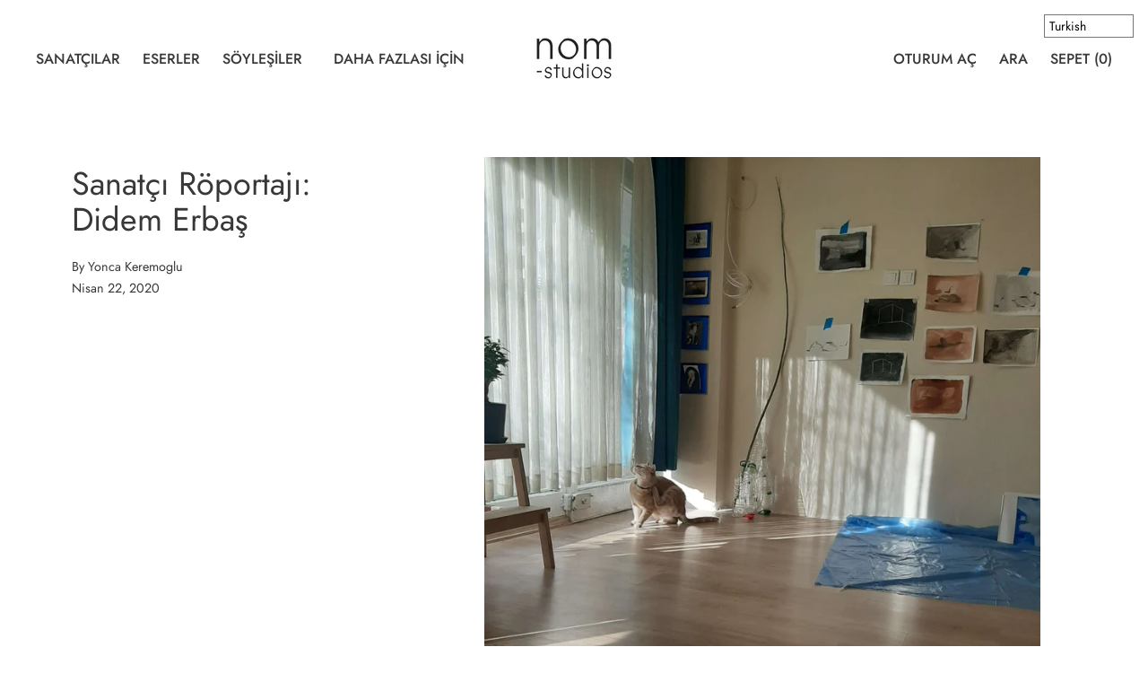

--- FILE ---
content_type: text/html; charset=utf-8
request_url: https://www.nom-studios.com/tr/blogs/news/in-conversation-with-didem-erbas
body_size: 43788
content:
<!doctype html>
<!--[if IE 9]> <html class="ie9 no-js supports-no-cookies" lang="tr"> <![endif]-->
<!--[if (gt IE 9)|!(IE)]><!--> <html class="no-js supports-no-cookies" lang="tr"> <!--<![endif]-->
<head>
  <meta name="google-site-verification" content="kN3bBVyUXZ5oIrz6Z-M5nYRzXwp_lm51nHM2iFsVG5E" />

<meta name="description" content="Mimar Sinan Güzel Sanatlar Üniversitesi’ndeki resim eğitiminden sonra sanat pratiğini geliştiren/değiştiren deneyimler neler oldu? Mimar Sinan Güzel Sanatlar Üniversitesi sonrası Sabancı Üniversit...">





<title>Sanatçı Röportajı: Didem Erbaş</title>



<!-- secomapp-json-ld -->

<!-- smart-seo-json-ld-store -->
<script type="application/ld+json">
{
   "@context": "http://schema.org",
   "@type": "WebSite",
   "url": "https://www.nom-studios.com/",
   "potentialAction": {
     "@type": "SearchAction",
     "target": "https://www.nom-studios.com/search?q={search_term_string}",
     "query-input": "required name=search_term_string"
   }
}
</script>
<script type="application/ld+json">
{
	"@context": "http://schema.org",
	"@type": "Organization",
	"url": "http://www.nom-studios.com"}
</script>
<!-- End - smart-seo-json-ld-store -->



<!-- secomapp-json-ld-Breadcrumb -->
<script type="application/ld+json">
    {
        "@context": "http://schema.org",
        "@type": "BreadcrumbList",
        "itemListElement": [{
            "@type": "ListItem",
            "position": 1,
            "item": {
                "@type": "Website",
                "@id": "https://www.nom-studios.com",
                "name": "nom-studios"
            }
        },{
                "@type": "ListItem",
                "position": 2,
                "item": {
                    "@type": "Blog",
                    "@id":  "https://www.nom-studios.com/tr/blogs/news",
                    "name": "Söyleşiler "
                }
            },{
                "@type": "ListItem",
                "position": 3,
                "item": {
                    "@type": "Article",
                    "@id": "https://www.nom-studios.com/tr/blogs/news/in-conversation-with-didem-erbas",
                    "name": "Sanatçı Röportajı: Didem Erbaş",
                    "author": {
                        "@type": "Person",
                        "name": "Yonca Keremoglu"
                    },
                    "datePublished": "2020-04-22 19:21:00 +0100",
                    "dateModified": "2020-04-22 19:21:00 +0100",
                    "headline": "Sanatçı Röportajı: Didem Erbaş",
                    "image": {
                        "@type": "ImageObject",
                        "url": "https://www.nom-studios.com/cdn/shop/articles/e3f8556b6c506ad3ef5a2f0e7bdd0dc6_1024x1024.jpg?v=1608643943",
                        "width": 1024,
                        "height": 1024
                    },
                    "publisher": {
                                        "@type": "Organization",
                                           
                                        
                                            "logo": {
                                                "@type": "ImageObject",
                                                "url": "https://www.nom-studios.com/cdn/shop/articles/e3f8556b6c506ad3ef5a2f0e7bdd0dc6_1024x1024.jpg?v=1608643943"
                                            },
                                        
                                        "name": "nom-studios"
                                    },
                    "mainEntityOfPage" : "https://www.nom-studios.com/tr/blogs/news/in-conversation-with-didem-erbas"
                }
            }]

 }
</script><!-- secomapp-json-ld-article -->
<script type="application/ld+json">
    
    {
        "@context" : "http://schema.org",
        "@type" : "Article",
        "about": "",
        "headline": "Sanatçı Röportajı: Didem Erbaş",
        "mainEntityOfPage" : "https://www.nom-studios.com/tr/blogs/news/in-conversation-with-didem-erbas",
        "image": {
            "@type": "ImageObject",
            "url": "https://www.nom-studios.com/cdn/shop/articles/e3f8556b6c506ad3ef5a2f0e7bdd0dc6_1024x1024.jpg?v=1608643943",
            "width": 1024,
            "height": 1024
        },
        "url" : "https://www.nom-studios.com/tr/blogs/news/in-conversation-with-didem-erbas",
        "dateModified": "2020-04-22 19:21:00 +0100",
        "datePublished": "2020-04-22 19:21:00 +0100",
        "dateCreated": "2020-04-22 19:24:38 +0100",
        
        "articleBody": "Mimar Sinan Güzel Sanatlar Üniversitesi’ndeki resim eğitiminden sonra sanat pratiğini geliştiren/değiştiren deneyimler neler oldu?  Mimar Sinan Güzel Sanatlar Üniversitesi sonrası Sabancı Üniversitesi’nde Görsel Sanatlar ve Görsel İletişim Tasarımı Bölümü’nde yüksek lisansımı tamamladım. Bu süreçlerde bir çok materyali deneyimleme fırsatım oldu. Ahşap ve metal atölyelerinde istediğim gibi çalışabilme şansına sahip oldum. Bu anlamda üretimime yansıyan çok fazla şey oldu. Resim eğitimi sonrasında üç boyutlu düşünerek bu alanda mekanı da deneyimlerek yaptığım denemeler bunlardan birkaçı.    Sanat pratiğinden biraz bahseder misin? Sanat pratiğinde sorgulamaktan sıkılmadığın soru/tema nedir? Üretimim neyi gerektiriyorsa o malzemeyle çalışmaktan keyif alıyorum. Bu kimi zaman enstalasyon olabiliyorken, kimi zaman da resim ya da video işlerle sonuçlanabiliyor. Fikrin şekillendirdiği malzemeye yöneliyorum her seferinde. Bu da her defasında heyecanımı daha da artırıyor. Çünkü hiç denememiş olduğum bir malzeme de işin içine girebiliyor. Örneğin, bu sene başında enstalasyon işlerimin yer aldığı Depo İstanbul’da gerçekleşen ‘Yukarıda Sis, Aşağıda Toz Bulutu’ sergisinde bir ‘sığınak’ enstalasyonu görüyorsunuz. Bu sığınak LED neon ışıkla oluşturulmuş korunaksız bir yapı olarak kurgulandı. LED neon ışığı ilk defa bir işimde kullanmış oldum. O materyalin keşfi ve size sunduğu farklı deneyimler işi daha heyecanlı hale getiriyor. İşlerin bir çoğu aynı tema üzerinden şekilleniyor. Coğrafya, harita, topografya, barınma, hayatta kalma mücadelesi ve gözetle(n)me kavramları daha çok üzerinde durduğum konular.   Objelerin işlerindeki yeri nedir? Yaptığın ya da bulduğun objeler mi işlerini şekillendiriyor yoksa bir araştırma çerçevesinde mi objeleri topluyorsun?  Objeler genellikle atölyede biriktirdiğim, doğadan topladığım veya bulduğum şeyler oluyor. Bulduğum nesneyle atölyede biraz vakit geçirip, onu tanımam gerekiyor. Nesneler bu şekilde her gün karşımda gördüğüm, aşina olduğum şey haline geliyor ve bir şekilde zamanı geldiğinde işlerin parçası oluyorlar.  Suçlu Serisi ve Pogrom Serisi’nde yer alan figürler kimlere atıf yapıyor?  Bu çalışmalar, 2013-2015 yılları arasında yapmış olduğum, tuval üzerine yağlı boya işler. O dönem ele aldığım bazı konular vardı. Suçlu serisi, aslında Franz Kafka’nın Ceza Kolonisi adlı kitabından esinlenerek kurgulanmış, kimin suçlu olduğu kimin suçsuz olduğunu sorgulayan ve bunu sorgularken de suretleri belirsiz olan kimlikler yaratma amacı taşıyan işlerdir. Bu yüzden bu seride yüzleri belli olmayan portreler yer alır. Yine aynı şekilde Pogrom Serisi’nde de 6-7 Eylül olayları esnasında çekilen bazı fotoğraflardan yararlandığım için yüzleri göstermenin manasız olduğunu düşündüm. Çünkü zaten arşivlere baktığınızda bu resimlerin fotoğraflarını bulabiliyorsunuz. Bu iki seride de her ne kadar konular birbirinden bağımsız gözükse de ele alınan meseleler hep aynı. O yüzden de kullandığım materyalin bir önemi kalmıyor diyebilirim.  Hafızanda önemli bir yer edinmiş, dönüm noktası gibi gördüğün bir sergi/proje ya da sanatçı rezidansı var mı?  2013’te Salzburg Yaz Akademisi’nde Tania Bruguera’nın verdiği ‘Yararlı Sanat’ (Arte Util/Useful Art) başlığı altında katıldığım program sürecimi olumlu şekilde etkilemişti. 15 kişiyle birlikte metinleri okuyup tartışmak, birlikte fikirler üretmek teorik anlamda çok iyi gelmişti. Dönüm noktası diyemem ama üretimime ve düşünme biçimime önemli katkıları olduğunu söyleyebilirim.  Yaşadığın coğrafyanın sanat pratiğine ne gibi etkileri olduğunu düşünüyorsun? Benim için yaşadığım çevre, onu gözlemlemek ve gözlemlerimi görsel notlar haline dönüştürmek çok önemli. Çünkü üretimimin en önemli kısmını oluşturan şeyler bu. Yürümek, gözlemlemek, toplamak ve üretmek. Bu yüzden coğrafya ve zaman geçirilen alanın önemli olduğunu düşünüyorum. Gerek politik anlamda, gerek çevresel anlamda pratiğimin üzerinde çok önemli bir yere sahip olduğunu düşünüyorum. Yaşadığım ya da yolculuğa çıktığım herhangi bir şehir, ülke ya da yer çalışmalarıma ‘görsel not’ olarak katkıda bulunur.  Koleksiyonunu yaptığın objeler var mı?  Koleksiyon sayılmasa da zamanında topladığım belli bir miktarda ikinci el oyuncak bebekler var. Porselen, plastik ya da yumuşak, değişik materyallere sahip oyuncak bebekler. Genelde hepsinin farklı, kendi ülkelerine has geleneksel kostümleri var.  Şu aralar ilgi duyduğun takip ettiğin sanatçılar kim ve neden?  Son zamanlarda resimlerini yakından takip ettiğim, minimal ve basit nesneleri resmeden Andrei Roiter var. Distopik mimari yapılarıyla ilgimi çeken bir diğer sanatçı Roland Boden var. Sanatçılar haricinde (insansız)hava sahası araçları, uydu görüntüleri, mimari olarak da bunker’ler gibi birçok yapı ve makineden de etkileniyorum. Son zamanlarda bu tip sanatçıların işlerini takip etmemin bir nedeni de bu olabilir.   Çalıştığın bir stüdyon var mı? Stüdyo hayatından biraz bahseder misin?  Stüdyomu yaklaşık iki ay önce kiraladım. Evime çok yakın bir sitenin içinde, yürüyerek gidip geldiğim bir dükkan. Bu yüzden apartman sakinlerini perde arkasından izlemek gibi bir durum gelişti. Defterime “Apartman Sakinleri” diye ayrı bir bölümde günlük notlar alıyorum. Mesela bir apartman sakini sürekli bahçeye konulan kedi kaplarından rahatsız oluyor ve onları kaldırtıyor. Başka biri telefon görüşmelerini sürekli apartman kapısında yapmayı tercih ediyor.&nbsp;Sitenin içinde bir sürü kedi var. Hatta apartman yöneticisi yan dükkanımı bu kedilerden birine vermiş. Akşamları içeride, sabahları bahçede takılan, suyunu da benim bulunduğum dükkanda içmeye alışmış bir kedi her gün ziyaretime geliyor.  Bu sene gerçekleştirmeyi planladığın/(ertelemek durumunda kaldığın) proje/sergi planlarından bahseder misin? Neler üzerinde çalışıyorsun?  Bu sene gerçekleşecek üç grup sergisi vardı. Sanırım durumlar biraz daha iyileşince tekrardan hayata geçiririz. Şu sıralar evde olduğum için çalışma odamdaki iki masayı ve duvarı çalışma alanı haline getirdim. Son zamanlarda kullandığım mürekkep ve suluboyadan yeni çalışmalar üretiyorum. Evdeki bazı malzemelerden renk denemelerinde bulunuyorum ve önceden ürettiğim füzenlerimle çalışıyorum. Şu an için işlerim, her bir yeni düşünce ile spontane bir şekilde ortaya çıkıyor. Biraz da böyle ilerlemesini istiyorum aslında.   ",
        "author": {
            "@type": "Person",
            "name": "Yonca Keremoglu"
        },
        "publisher": {
                            "@type": "Organization",
                               
                            
                                "logo": {
                                    "@type": "ImageObject",
                                    "url": "https://www.nom-studios.com/cdn/shop/articles/e3f8556b6c506ad3ef5a2f0e7bdd0dc6_1024x1024.jpg?v=1608643943"
                                },
                            
                            "name": "nom-studios"
                        }
    }

</script>


  <meta charset="utf-8">
  <meta http-equiv="X-UA-Compatible" content="IE=edge">
  <meta name="viewport" content="width=device-width,initial-scale=1">
  <meta name="theme-color" content="#f4fbf2">
  <link rel="canonical" href="https://www.nom-studios.com/tr/blogs/news/in-conversation-with-didem-erbas">

  

  
   

  

  


<meta property="og:site_name" content="nom-studios">
<meta property="og:url" content="https://www.nom-studios.com/tr/blogs/news/in-conversation-with-didem-erbas">
<meta property="og:title" content="Sanatçı Röportajı: Didem Erbaş">
<meta property="og:type" content="article">
<meta property="og:description" content="Mimar Sinan Güzel Sanatlar Üniversitesi’ndeki resim eğitiminden sonra sanat pratiğini geliştiren/değiştiren deneyimler neler oldu? 

 
Mimar Sinan Güzel Sanatlar Üniversitesi sonrası Sabancı Üniversitesi’nde Görsel Sanatlar ve Görsel İletişim Tasarımı Bölümü’nde yüksek lisansımı tamamladım. Bu süreçlerde bir çok materyali deneyimleme fırsatım oldu. Ahşap ve metal atölyelerinde istediğim gibi çalışabilme şansına sahip oldum. Bu anlamda üretimime yansıyan çok fazla şey oldu. Resim eğitimi sonrasında üç boyutlu düşünerek bu alanda mekanı da deneyimlerek yaptığım denemeler bunlardan birkaçı.   
 
Sanat pratiğinden biraz bahseder misin? Sanat pratiğinde sorgulamaktan sıkılmadığın soru/tema nedir?
 
Üretimim neyi gerektiriyorsa o malzemeyle çalışmaktan keyif alıyorum. Bu kimi zaman enstalasyon olabiliyorken, kimi zaman da resim ya da video işlerle sonuçlanabiliyor. Fikrin şekillendirdiği malzemeye yöneliyorum her seferinde. Bu da her defasında heyecanımı daha da artırıyor. Çünkü hiç denememiş olduğum bir malzeme de işin içine girebiliyor. Örneğin, bu sene başında enstalasyon işlerimin yer aldığı Depo İstanbul’da gerçekleşen ‘Yukarıda Sis, Aşağıda Toz Bulutu’ sergisinde bir ‘sığınak’ enstalasyonu görüyorsunuz. Bu sığınak LED neon ışıkla oluşturulmuş korunaksız bir yapı olarak kurgulandı. LED neon ışığı ilk defa bir işimde kullanmış oldum. O materyalin keşfi ve size sunduğu farklı deneyimler işi daha heyecanlı hale getiriyor. İşlerin bir çoğu aynı tema üzerinden şekilleniyor. Coğrafya, harita, topografya, barınma, hayatta kalma mücadelesi ve gözetle(n)me kavramları daha çok üzerinde durduğum konular. 
 
 
Objelerin işlerindeki yeri nedir? Yaptığın ya da bulduğun objeler mi işlerini şekillendiriyor yoksa bir araştırma çerçevesinde mi objeleri topluyorsun? 
 
Objeler genellikle atölyede biriktirdiğim, doğadan topladığım veya bulduğum şeyler oluyor. Bulduğum nesneyle atölyede biraz vakit geçirip, onu tanımam gerekiyor. Nesneler bu şekilde her gün karşımda gördüğüm, aşina olduğum şey haline geliyor ve bir şekilde zamanı geldiğinde işlerin parçası oluyorlar. 
 
Suçlu Serisi ve Pogrom Serisi’nde yer alan figürler kimlere atıf yapıyor? 
 
Bu çalışmalar, 2013-2015 yılları arasında yapmış olduğum, tuval üzerine yağlı boya işler. O dönem ele aldığım bazı konular vardı. Suçlu serisi, aslında Franz Kafka’nın Ceza Kolonisi adlı kitabından esinlenerek kurgulanmış, kimin suçlu olduğu kimin suçsuz olduğunu sorgulayan ve bunu sorgularken de suretleri belirsiz olan kimlikler yaratma amacı taşıyan işlerdir. Bu yüzden bu seride yüzleri belli olmayan portreler yer alır. Yine aynı şekilde Pogrom Serisi’nde de 6-7 Eylül olayları esnasında çekilen bazı fotoğraflardan yararlandığım için yüzleri göstermenin manasız olduğunu düşündüm. Çünkü zaten arşivlere baktığınızda bu resimlerin fotoğraflarını bulabiliyorsunuz. Bu iki seride de her ne kadar konular birbirinden bağımsız gözükse de ele alınan meseleler hep aynı. O yüzden de kullandığım materyalin bir önemi kalmıyor diyebilirim. 
 
Hafızanda önemli bir yer edinmiş, dönüm noktası gibi gördüğün bir sergi/proje ya da sanatçı rezidansı var mı? 
 
2013’te Salzburg Yaz Akademisi’nde Tania Bruguera’nın verdiği ‘Yararlı Sanat’ (Arte Util/Useful Art) başlığı altında katıldığım program sürecimi olumlu şekilde etkilemişti. 15 kişiyle birlikte metinleri okuyup tartışmak, birlikte fikirler üretmek teorik anlamda çok iyi gelmişti. Dönüm noktası diyemem ama üretimime ve düşünme biçimime önemli katkıları olduğunu söyleyebilirim. 
 
Yaşadığın coğrafyanın sanat pratiğine ne gibi etkileri olduğunu düşünüyorsun?
 
Benim için yaşadığım çevre, onu gözlemlemek ve gözlemlerimi görsel notlar haline dönüştürmek çok önemli. Çünkü üretimimin en önemli kısmını oluşturan şeyler bu. Yürümek, gözlemlemek, toplamak ve üretmek. Bu yüzden coğrafya ve zaman geçirilen alanın önemli olduğunu düşünüyorum. Gerek politik anlamda, gerek çevresel anlamda pratiğimin üzerinde çok önemli bir yere sahip olduğunu düşünüyorum. Yaşadığım ya da yolculuğa çıktığım herhangi bir şehir, ülke ya da yer çalışmalarıma ‘görsel not’ olarak katkıda bulunur. 
 
Koleksiyonunu yaptığın objeler var mı? 
 
Koleksiyon sayılmasa da zamanında topladığım belli bir miktarda ikinci el oyuncak bebekler var. Porselen, plastik ya da yumuşak, değişik materyallere sahip oyuncak bebekler. Genelde hepsinin farklı, kendi ülkelerine has geleneksel kostümleri var. 
 
Şu aralar ilgi duyduğun takip ettiğin sanatçılar kim ve neden? 
 
Son zamanlarda resimlerini yakından takip ettiğim, minimal ve basit nesneleri resmeden Andrei Roiter var. Distopik mimari yapılarıyla ilgimi çeken bir diğer sanatçı Roland Boden var. Sanatçılar haricinde (insansız)hava sahası araçları, uydu görüntüleri, mimari olarak da bunker’ler gibi birçok yapı ve makineden de etkileniyorum. Son zamanlarda bu tip sanatçıların işlerini takip etmemin bir nedeni de bu olabilir.  
 
Çalıştığın bir stüdyon var mı? Stüdyo hayatından biraz bahseder misin? 
 
Stüdyomu yaklaşık iki ay önce kiraladım. Evime çok yakın bir sitenin içinde, yürüyerek gidip geldiğim bir dükkan. Bu yüzden apartman sakinlerini perde arkasından izlemek gibi bir durum gelişti. Defterime “Apartman Sakinleri” diye ayrı bir bölümde günlük notlar alıyorum. Mesela bir apartman sakini sürekli bahçeye konulan kedi kaplarından rahatsız oluyor ve onları kaldırtıyor. Başka biri telefon görüşmelerini sürekli apartman kapısında yapmayı tercih ediyor.&nbsp;Sitenin içinde bir sürü kedi var. Hatta apartman yöneticisi yan dükkanımı bu kedilerden birine vermiş. Akşamları içeride, sabahları bahçede takılan, suyunu da benim bulunduğum dükkanda içmeye alışmış bir kedi her gün ziyaretime geliyor.

 
 
Bu sene gerçekleştirmeyi planladığın/(ertelemek durumunda kaldığın) proje/sergi planlarından bahseder misin? Neler üzerinde çalışıyorsun? 
 
Bu sene gerçekleşecek üç grup sergisi vardı. Sanırım durumlar biraz daha iyileşince tekrardan hayata geçiririz. Şu sıralar evde olduğum için çalışma odamdaki iki masayı ve duvarı çalışma alanı haline getirdim. Son zamanlarda kullandığım mürekkep ve suluboyadan yeni çalışmalar üretiyorum. Evdeki bazı malzemelerden renk denemelerinde bulunuyorum ve önceden ürettiğim füzenlerimle çalışıyorum. Şu an için işlerim, her bir yeni düşünce ile spontane bir şekilde ortaya çıkıyor. Biraz da böyle ilerlemesini istiyorum aslında. 
  "><meta property="og:image" content="http://www.nom-studios.com/cdn/shop/articles/e3f8556b6c506ad3ef5a2f0e7bdd0dc6.jpg?v=1608643943">
      <meta property="og:image:secure_url" content="https://www.nom-studios.com/cdn/shop/articles/e3f8556b6c506ad3ef5a2f0e7bdd0dc6.jpg?v=1608643943">
      <meta property="og:image:width" content="3024">
      <meta property="og:image:height" content="4032">
      <meta property="og:image:alt" content="In Conversation with Didem Erbaş">

<meta name="twitter:site" content="@">
<meta name="twitter:card" content="summary_large_image">
<meta name="twitter:title" content="Sanatçı Röportajı: Didem Erbaş">
<meta name="twitter:description" content="Mimar Sinan Güzel Sanatlar Üniversitesi’ndeki resim eğitiminden sonra sanat pratiğini geliştiren/değiştiren deneyimler neler oldu? 

 
Mimar Sinan Güzel Sanatlar Üniversitesi sonrası Sabancı Üniversitesi’nde Görsel Sanatlar ve Görsel İletişim Tasarımı Bölümü’nde yüksek lisansımı tamamladım. Bu süreçlerde bir çok materyali deneyimleme fırsatım oldu. Ahşap ve metal atölyelerinde istediğim gibi çalışabilme şansına sahip oldum. Bu anlamda üretimime yansıyan çok fazla şey oldu. Resim eğitimi sonrasında üç boyutlu düşünerek bu alanda mekanı da deneyimlerek yaptığım denemeler bunlardan birkaçı.   
 
Sanat pratiğinden biraz bahseder misin? Sanat pratiğinde sorgulamaktan sıkılmadığın soru/tema nedir?
 
Üretimim neyi gerektiriyorsa o malzemeyle çalışmaktan keyif alıyorum. Bu kimi zaman enstalasyon olabiliyorken, kimi zaman da resim ya da video işlerle sonuçlanabiliyor. Fikrin şekillendirdiği malzemeye yöneliyorum her seferinde. Bu da her defasında heyecanımı daha da artırıyor. Çünkü hiç denememiş olduğum bir malzeme de işin içine girebiliyor. Örneğin, bu sene başında enstalasyon işlerimin yer aldığı Depo İstanbul’da gerçekleşen ‘Yukarıda Sis, Aşağıda Toz Bulutu’ sergisinde bir ‘sığınak’ enstalasyonu görüyorsunuz. Bu sığınak LED neon ışıkla oluşturulmuş korunaksız bir yapı olarak kurgulandı. LED neon ışığı ilk defa bir işimde kullanmış oldum. O materyalin keşfi ve size sunduğu farklı deneyimler işi daha heyecanlı hale getiriyor. İşlerin bir çoğu aynı tema üzerinden şekilleniyor. Coğrafya, harita, topografya, barınma, hayatta kalma mücadelesi ve gözetle(n)me kavramları daha çok üzerinde durduğum konular. 
 
 
Objelerin işlerindeki yeri nedir? Yaptığın ya da bulduğun objeler mi işlerini şekillendiriyor yoksa bir araştırma çerçevesinde mi objeleri topluyorsun? 
 
Objeler genellikle atölyede biriktirdiğim, doğadan topladığım veya bulduğum şeyler oluyor. Bulduğum nesneyle atölyede biraz vakit geçirip, onu tanımam gerekiyor. Nesneler bu şekilde her gün karşımda gördüğüm, aşina olduğum şey haline geliyor ve bir şekilde zamanı geldiğinde işlerin parçası oluyorlar. 
 
Suçlu Serisi ve Pogrom Serisi’nde yer alan figürler kimlere atıf yapıyor? 
 
Bu çalışmalar, 2013-2015 yılları arasında yapmış olduğum, tuval üzerine yağlı boya işler. O dönem ele aldığım bazı konular vardı. Suçlu serisi, aslında Franz Kafka’nın Ceza Kolonisi adlı kitabından esinlenerek kurgulanmış, kimin suçlu olduğu kimin suçsuz olduğunu sorgulayan ve bunu sorgularken de suretleri belirsiz olan kimlikler yaratma amacı taşıyan işlerdir. Bu yüzden bu seride yüzleri belli olmayan portreler yer alır. Yine aynı şekilde Pogrom Serisi’nde de 6-7 Eylül olayları esnasında çekilen bazı fotoğraflardan yararlandığım için yüzleri göstermenin manasız olduğunu düşündüm. Çünkü zaten arşivlere baktığınızda bu resimlerin fotoğraflarını bulabiliyorsunuz. Bu iki seride de her ne kadar konular birbirinden bağımsız gözükse de ele alınan meseleler hep aynı. O yüzden de kullandığım materyalin bir önemi kalmıyor diyebilirim. 
 
Hafızanda önemli bir yer edinmiş, dönüm noktası gibi gördüğün bir sergi/proje ya da sanatçı rezidansı var mı? 
 
2013’te Salzburg Yaz Akademisi’nde Tania Bruguera’nın verdiği ‘Yararlı Sanat’ (Arte Util/Useful Art) başlığı altında katıldığım program sürecimi olumlu şekilde etkilemişti. 15 kişiyle birlikte metinleri okuyup tartışmak, birlikte fikirler üretmek teorik anlamda çok iyi gelmişti. Dönüm noktası diyemem ama üretimime ve düşünme biçimime önemli katkıları olduğunu söyleyebilirim. 
 
Yaşadığın coğrafyanın sanat pratiğine ne gibi etkileri olduğunu düşünüyorsun?
 
Benim için yaşadığım çevre, onu gözlemlemek ve gözlemlerimi görsel notlar haline dönüştürmek çok önemli. Çünkü üretimimin en önemli kısmını oluşturan şeyler bu. Yürümek, gözlemlemek, toplamak ve üretmek. Bu yüzden coğrafya ve zaman geçirilen alanın önemli olduğunu düşünüyorum. Gerek politik anlamda, gerek çevresel anlamda pratiğimin üzerinde çok önemli bir yere sahip olduğunu düşünüyorum. Yaşadığım ya da yolculuğa çıktığım herhangi bir şehir, ülke ya da yer çalışmalarıma ‘görsel not’ olarak katkıda bulunur. 
 
Koleksiyonunu yaptığın objeler var mı? 
 
Koleksiyon sayılmasa da zamanında topladığım belli bir miktarda ikinci el oyuncak bebekler var. Porselen, plastik ya da yumuşak, değişik materyallere sahip oyuncak bebekler. Genelde hepsinin farklı, kendi ülkelerine has geleneksel kostümleri var. 
 
Şu aralar ilgi duyduğun takip ettiğin sanatçılar kim ve neden? 
 
Son zamanlarda resimlerini yakından takip ettiğim, minimal ve basit nesneleri resmeden Andrei Roiter var. Distopik mimari yapılarıyla ilgimi çeken bir diğer sanatçı Roland Boden var. Sanatçılar haricinde (insansız)hava sahası araçları, uydu görüntüleri, mimari olarak da bunker’ler gibi birçok yapı ve makineden de etkileniyorum. Son zamanlarda bu tip sanatçıların işlerini takip etmemin bir nedeni de bu olabilir.  
 
Çalıştığın bir stüdyon var mı? Stüdyo hayatından biraz bahseder misin? 
 
Stüdyomu yaklaşık iki ay önce kiraladım. Evime çok yakın bir sitenin içinde, yürüyerek gidip geldiğim bir dükkan. Bu yüzden apartman sakinlerini perde arkasından izlemek gibi bir durum gelişti. Defterime “Apartman Sakinleri” diye ayrı bir bölümde günlük notlar alıyorum. Mesela bir apartman sakini sürekli bahçeye konulan kedi kaplarından rahatsız oluyor ve onları kaldırtıyor. Başka biri telefon görüşmelerini sürekli apartman kapısında yapmayı tercih ediyor.&nbsp;Sitenin içinde bir sürü kedi var. Hatta apartman yöneticisi yan dükkanımı bu kedilerden birine vermiş. Akşamları içeride, sabahları bahçede takılan, suyunu da benim bulunduğum dükkanda içmeye alışmış bir kedi her gün ziyaretime geliyor.

 
 
Bu sene gerçekleştirmeyi planladığın/(ertelemek durumunda kaldığın) proje/sergi planlarından bahseder misin? Neler üzerinde çalışıyorsun? 
 
Bu sene gerçekleşecek üç grup sergisi vardı. Sanırım durumlar biraz daha iyileşince tekrardan hayata geçiririz. Şu sıralar evde olduğum için çalışma odamdaki iki masayı ve duvarı çalışma alanı haline getirdim. Son zamanlarda kullandığım mürekkep ve suluboyadan yeni çalışmalar üretiyorum. Evdeki bazı malzemelerden renk denemelerinde bulunuyorum ve önceden ürettiğim füzenlerimle çalışıyorum. Şu an için işlerim, her bir yeni düşünce ile spontane bir şekilde ortaya çıkıyor. Biraz da böyle ilerlemesini istiyorum aslında. 
  ">

  <script>window.performance && window.performance.mark && window.performance.mark('shopify.content_for_header.start');</script><meta id="shopify-digital-wallet" name="shopify-digital-wallet" content="/25914146902/digital_wallets/dialog">
<meta name="shopify-checkout-api-token" content="740d87f94349b0da33de280f61b9c67b">
<link rel="alternate" type="application/atom+xml" title="Feed" href="/tr/blogs/news.atom" />
<link rel="alternate" hreflang="x-default" href="https://www.nom-studios.com/blogs/news/in-conversation-with-didem-erbas">
<link rel="alternate" hreflang="tr" href="https://www.nom-studios.com/tr/blogs/news/in-conversation-with-didem-erbas">
<script async="async" src="/checkouts/internal/preloads.js?locale=tr-TR"></script>
<link rel="preconnect" href="https://shop.app" crossorigin="anonymous">
<script async="async" src="https://shop.app/checkouts/internal/preloads.js?locale=tr-TR&shop_id=25914146902" crossorigin="anonymous"></script>
<script id="apple-pay-shop-capabilities" type="application/json">{"shopId":25914146902,"countryCode":"GB","currencyCode":"TRY","merchantCapabilities":["supports3DS"],"merchantId":"gid:\/\/shopify\/Shop\/25914146902","merchantName":"nom-studios","requiredBillingContactFields":["postalAddress","email","phone"],"requiredShippingContactFields":["postalAddress","email","phone"],"shippingType":"shipping","supportedNetworks":["visa","maestro","masterCard","amex","discover","elo"],"total":{"type":"pending","label":"nom-studios","amount":"1.00"},"shopifyPaymentsEnabled":true,"supportsSubscriptions":true}</script>
<script id="shopify-features" type="application/json">{"accessToken":"740d87f94349b0da33de280f61b9c67b","betas":["rich-media-storefront-analytics"],"domain":"www.nom-studios.com","predictiveSearch":true,"shopId":25914146902,"locale":"tr"}</script>
<script>var Shopify = Shopify || {};
Shopify.shop = "nomad-projects.myshopify.com";
Shopify.locale = "tr";
Shopify.currency = {"active":"TRY","rate":"1.0"};
Shopify.country = "TR";
Shopify.theme = {"name":"Cascade - Artist List","id":80642768982,"schema_name":"Cascade","schema_version":"1.1.7","theme_store_id":859,"role":"main"};
Shopify.theme.handle = "null";
Shopify.theme.style = {"id":null,"handle":null};
Shopify.cdnHost = "www.nom-studios.com/cdn";
Shopify.routes = Shopify.routes || {};
Shopify.routes.root = "/tr/";</script>
<script type="module">!function(o){(o.Shopify=o.Shopify||{}).modules=!0}(window);</script>
<script>!function(o){function n(){var o=[];function n(){o.push(Array.prototype.slice.apply(arguments))}return n.q=o,n}var t=o.Shopify=o.Shopify||{};t.loadFeatures=n(),t.autoloadFeatures=n()}(window);</script>
<script>
  window.ShopifyPay = window.ShopifyPay || {};
  window.ShopifyPay.apiHost = "shop.app\/pay";
  window.ShopifyPay.redirectState = null;
</script>
<script id="shop-js-analytics" type="application/json">{"pageType":"article"}</script>
<script defer="defer" async type="module" src="//www.nom-studios.com/cdn/shopifycloud/shop-js/modules/v2/client.init-shop-cart-sync_nSvfxphq.tr.esm.js"></script>
<script defer="defer" async type="module" src="//www.nom-studios.com/cdn/shopifycloud/shop-js/modules/v2/chunk.common_D63G_dKW.esm.js"></script>
<script type="module">
  await import("//www.nom-studios.com/cdn/shopifycloud/shop-js/modules/v2/client.init-shop-cart-sync_nSvfxphq.tr.esm.js");
await import("//www.nom-studios.com/cdn/shopifycloud/shop-js/modules/v2/chunk.common_D63G_dKW.esm.js");

  window.Shopify.SignInWithShop?.initShopCartSync?.({"fedCMEnabled":true,"windoidEnabled":true});

</script>
<script>
  window.Shopify = window.Shopify || {};
  if (!window.Shopify.featureAssets) window.Shopify.featureAssets = {};
  window.Shopify.featureAssets['shop-js'] = {"shop-cart-sync":["modules/v2/client.shop-cart-sync_DNeF-dLu.tr.esm.js","modules/v2/chunk.common_D63G_dKW.esm.js"],"init-fed-cm":["modules/v2/client.init-fed-cm_DX6-se6N.tr.esm.js","modules/v2/chunk.common_D63G_dKW.esm.js"],"init-shop-email-lookup-coordinator":["modules/v2/client.init-shop-email-lookup-coordinator_C0o29wRb.tr.esm.js","modules/v2/chunk.common_D63G_dKW.esm.js"],"shop-cash-offers":["modules/v2/client.shop-cash-offers_Df54mu03.tr.esm.js","modules/v2/chunk.common_D63G_dKW.esm.js","modules/v2/chunk.modal_xaAXXHh8.esm.js"],"shop-button":["modules/v2/client.shop-button_CLVp29pL.tr.esm.js","modules/v2/chunk.common_D63G_dKW.esm.js"],"init-windoid":["modules/v2/client.init-windoid_DmP68_fb.tr.esm.js","modules/v2/chunk.common_D63G_dKW.esm.js"],"avatar":["modules/v2/client.avatar_BTnouDA3.tr.esm.js"],"init-shop-cart-sync":["modules/v2/client.init-shop-cart-sync_nSvfxphq.tr.esm.js","modules/v2/chunk.common_D63G_dKW.esm.js"],"shop-toast-manager":["modules/v2/client.shop-toast-manager_ZFeoOmmv.tr.esm.js","modules/v2/chunk.common_D63G_dKW.esm.js"],"pay-button":["modules/v2/client.pay-button_C4NAqRVI.tr.esm.js","modules/v2/chunk.common_D63G_dKW.esm.js"],"shop-login-button":["modules/v2/client.shop-login-button_DhYWV23_.tr.esm.js","modules/v2/chunk.common_D63G_dKW.esm.js","modules/v2/chunk.modal_xaAXXHh8.esm.js"],"init-customer-accounts-sign-up":["modules/v2/client.init-customer-accounts-sign-up_DcgGxRR9.tr.esm.js","modules/v2/client.shop-login-button_DhYWV23_.tr.esm.js","modules/v2/chunk.common_D63G_dKW.esm.js","modules/v2/chunk.modal_xaAXXHh8.esm.js"],"init-shop-for-new-customer-accounts":["modules/v2/client.init-shop-for-new-customer-accounts_vLLHZ86Z.tr.esm.js","modules/v2/client.shop-login-button_DhYWV23_.tr.esm.js","modules/v2/chunk.common_D63G_dKW.esm.js","modules/v2/chunk.modal_xaAXXHh8.esm.js"],"init-customer-accounts":["modules/v2/client.init-customer-accounts_D2AmRxEg.tr.esm.js","modules/v2/client.shop-login-button_DhYWV23_.tr.esm.js","modules/v2/chunk.common_D63G_dKW.esm.js","modules/v2/chunk.modal_xaAXXHh8.esm.js"],"shop-follow-button":["modules/v2/client.shop-follow-button_CFY0kvB0.tr.esm.js","modules/v2/chunk.common_D63G_dKW.esm.js","modules/v2/chunk.modal_xaAXXHh8.esm.js"],"lead-capture":["modules/v2/client.lead-capture_CRXfdsl1.tr.esm.js","modules/v2/chunk.common_D63G_dKW.esm.js","modules/v2/chunk.modal_xaAXXHh8.esm.js"],"checkout-modal":["modules/v2/client.checkout-modal_oJ70bB1E.tr.esm.js","modules/v2/chunk.common_D63G_dKW.esm.js","modules/v2/chunk.modal_xaAXXHh8.esm.js"],"shop-login":["modules/v2/client.shop-login_B6sGYjaA.tr.esm.js","modules/v2/chunk.common_D63G_dKW.esm.js","modules/v2/chunk.modal_xaAXXHh8.esm.js"],"payment-terms":["modules/v2/client.payment-terms_D5vtmUSj.tr.esm.js","modules/v2/chunk.common_D63G_dKW.esm.js","modules/v2/chunk.modal_xaAXXHh8.esm.js"]};
</script>
<script>(function() {
  var isLoaded = false;
  function asyncLoad() {
    if (isLoaded) return;
    isLoaded = true;
    var urls = ["https:\/\/static.klaviyo.com\/onsite\/js\/klaviyo.js?company_id=VEAE9A\u0026shop=nomad-projects.myshopify.com","https:\/\/static.klaviyo.com\/onsite\/js\/klaviyo.js?company_id=VEAE9A\u0026shop=nomad-projects.myshopify.com"];
    for (var i = 0; i < urls.length; i++) {
      var s = document.createElement('script');
      s.type = 'text/javascript';
      s.async = true;
      s.src = urls[i];
      var x = document.getElementsByTagName('script')[0];
      x.parentNode.insertBefore(s, x);
    }
  };
  if(window.attachEvent) {
    window.attachEvent('onload', asyncLoad);
  } else {
    window.addEventListener('load', asyncLoad, false);
  }
})();</script>
<script id="__st">var __st={"a":25914146902,"offset":0,"reqid":"0c5829ae-bca0-41fb-bb11-10202eaf9004-1766472572","pageurl":"www.nom-studios.com\/tr\/blogs\/news\/in-conversation-with-didem-erbas","s":"articles-384495222870","u":"6d01f31ccdbd","p":"article","rtyp":"article","rid":384495222870};</script>
<script>window.ShopifyPaypalV4VisibilityTracking = true;</script>
<script id="captcha-bootstrap">!function(){'use strict';const t='contact',e='account',n='new_comment',o=[[t,t],['blogs',n],['comments',n],[t,'customer']],c=[[e,'customer_login'],[e,'guest_login'],[e,'recover_customer_password'],[e,'create_customer']],r=t=>t.map((([t,e])=>`form[action*='/${t}']:not([data-nocaptcha='true']) input[name='form_type'][value='${e}']`)).join(','),a=t=>()=>t?[...document.querySelectorAll(t)].map((t=>t.form)):[];function s(){const t=[...o],e=r(t);return a(e)}const i='password',u='form_key',d=['recaptcha-v3-token','g-recaptcha-response','h-captcha-response',i],f=()=>{try{return window.sessionStorage}catch{return}},m='__shopify_v',_=t=>t.elements[u];function p(t,e,n=!1){try{const o=window.sessionStorage,c=JSON.parse(o.getItem(e)),{data:r}=function(t){const{data:e,action:n}=t;return t[m]||n?{data:e,action:n}:{data:t,action:n}}(c);for(const[e,n]of Object.entries(r))t.elements[e]&&(t.elements[e].value=n);n&&o.removeItem(e)}catch(o){console.error('form repopulation failed',{error:o})}}const l='form_type',E='cptcha';function T(t){t.dataset[E]=!0}const w=window,h=w.document,L='Shopify',v='ce_forms',y='captcha';let A=!1;((t,e)=>{const n=(g='f06e6c50-85a8-45c8-87d0-21a2b65856fe',I='https://cdn.shopify.com/shopifycloud/storefront-forms-hcaptcha/ce_storefront_forms_captcha_hcaptcha.v1.5.2.iife.js',D={infoText:'hCaptcha ile korunuyor',privacyText:'Gizlilik',termsText:'Koşullar'},(t,e,n)=>{const o=w[L][v],c=o.bindForm;if(c)return c(t,g,e,D).then(n);var r;o.q.push([[t,g,e,D],n]),r=I,A||(h.body.append(Object.assign(h.createElement('script'),{id:'captcha-provider',async:!0,src:r})),A=!0)});var g,I,D;w[L]=w[L]||{},w[L][v]=w[L][v]||{},w[L][v].q=[],w[L][y]=w[L][y]||{},w[L][y].protect=function(t,e){n(t,void 0,e),T(t)},Object.freeze(w[L][y]),function(t,e,n,w,h,L){const[v,y,A,g]=function(t,e,n){const i=e?o:[],u=t?c:[],d=[...i,...u],f=r(d),m=r(i),_=r(d.filter((([t,e])=>n.includes(e))));return[a(f),a(m),a(_),s()]}(w,h,L),I=t=>{const e=t.target;return e instanceof HTMLFormElement?e:e&&e.form},D=t=>v().includes(t);t.addEventListener('submit',(t=>{const e=I(t);if(!e)return;const n=D(e)&&!e.dataset.hcaptchaBound&&!e.dataset.recaptchaBound,o=_(e),c=g().includes(e)&&(!o||!o.value);(n||c)&&t.preventDefault(),c&&!n&&(function(t){try{if(!f())return;!function(t){const e=f();if(!e)return;const n=_(t);if(!n)return;const o=n.value;o&&e.removeItem(o)}(t);const e=Array.from(Array(32),(()=>Math.random().toString(36)[2])).join('');!function(t,e){_(t)||t.append(Object.assign(document.createElement('input'),{type:'hidden',name:u})),t.elements[u].value=e}(t,e),function(t,e){const n=f();if(!n)return;const o=[...t.querySelectorAll(`input[type='${i}']`)].map((({name:t})=>t)),c=[...d,...o],r={};for(const[a,s]of new FormData(t).entries())c.includes(a)||(r[a]=s);n.setItem(e,JSON.stringify({[m]:1,action:t.action,data:r}))}(t,e)}catch(e){console.error('failed to persist form',e)}}(e),e.submit())}));const S=(t,e)=>{t&&!t.dataset[E]&&(n(t,e.some((e=>e===t))),T(t))};for(const o of['focusin','change'])t.addEventListener(o,(t=>{const e=I(t);D(e)&&S(e,y())}));const B=e.get('form_key'),M=e.get(l),P=B&&M;t.addEventListener('DOMContentLoaded',(()=>{const t=y();if(P)for(const e of t)e.elements[l].value===M&&p(e,B);[...new Set([...A(),...v().filter((t=>'true'===t.dataset.shopifyCaptcha))])].forEach((e=>S(e,t)))}))}(h,new URLSearchParams(w.location.search),n,t,e,['guest_login'])})(!0,!0)}();</script>
<script integrity="sha256-4kQ18oKyAcykRKYeNunJcIwy7WH5gtpwJnB7kiuLZ1E=" data-source-attribution="shopify.loadfeatures" defer="defer" src="//www.nom-studios.com/cdn/shopifycloud/storefront/assets/storefront/load_feature-a0a9edcb.js" crossorigin="anonymous"></script>
<script crossorigin="anonymous" defer="defer" src="//www.nom-studios.com/cdn/shopifycloud/storefront/assets/shopify_pay/storefront-65b4c6d7.js?v=20250812"></script>
<script data-source-attribution="shopify.dynamic_checkout.dynamic.init">var Shopify=Shopify||{};Shopify.PaymentButton=Shopify.PaymentButton||{isStorefrontPortableWallets:!0,init:function(){window.Shopify.PaymentButton.init=function(){};var t=document.createElement("script");t.src="https://www.nom-studios.com/cdn/shopifycloud/portable-wallets/latest/portable-wallets.tr.js",t.type="module",document.head.appendChild(t)}};
</script>
<script data-source-attribution="shopify.dynamic_checkout.buyer_consent">
  function portableWalletsHideBuyerConsent(e){var t=document.getElementById("shopify-buyer-consent"),n=document.getElementById("shopify-subscription-policy-button");t&&n&&(t.classList.add("hidden"),t.setAttribute("aria-hidden","true"),n.removeEventListener("click",e))}function portableWalletsShowBuyerConsent(e){var t=document.getElementById("shopify-buyer-consent"),n=document.getElementById("shopify-subscription-policy-button");t&&n&&(t.classList.remove("hidden"),t.removeAttribute("aria-hidden"),n.addEventListener("click",e))}window.Shopify?.PaymentButton&&(window.Shopify.PaymentButton.hideBuyerConsent=portableWalletsHideBuyerConsent,window.Shopify.PaymentButton.showBuyerConsent=portableWalletsShowBuyerConsent);
</script>
<script data-source-attribution="shopify.dynamic_checkout.cart.bootstrap">document.addEventListener("DOMContentLoaded",(function(){function t(){return document.querySelector("shopify-accelerated-checkout-cart, shopify-accelerated-checkout")}if(t())Shopify.PaymentButton.init();else{new MutationObserver((function(e,n){t()&&(Shopify.PaymentButton.init(),n.disconnect())})).observe(document.body,{childList:!0,subtree:!0})}}));
</script>
<link id="shopify-accelerated-checkout-styles" rel="stylesheet" media="screen" href="https://www.nom-studios.com/cdn/shopifycloud/portable-wallets/latest/accelerated-checkout-backwards-compat.css" crossorigin="anonymous">
<style id="shopify-accelerated-checkout-cart">
        #shopify-buyer-consent {
  margin-top: 1em;
  display: inline-block;
  width: 100%;
}

#shopify-buyer-consent.hidden {
  display: none;
}

#shopify-subscription-policy-button {
  background: none;
  border: none;
  padding: 0;
  text-decoration: underline;
  font-size: inherit;
  cursor: pointer;
}

#shopify-subscription-policy-button::before {
  box-shadow: none;
}

      </style>

<script>window.performance && window.performance.mark && window.performance.mark('shopify.content_for_header.end');</script>
<script>window.BOLD = window.BOLD || {};
    window.BOLD.common = window.BOLD.common || {};
    window.BOLD.common.Shopify = window.BOLD.common.Shopify || {};
    window.BOLD.common.Shopify.shop = {
      domain: 'www.nom-studios.com',
      permanent_domain: 'nomad-projects.myshopify.com',
      url: 'https://www.nom-studios.com',
      secure_url: 'https://www.nom-studios.com',
      money_format: "\u003cspan class=money\u003e₺{{amount}} TRY\u003c\/span\u003e",
      currency: "TRY"
    };
    window.BOLD.common.Shopify.customer = {
      id: null,
      tags: null,
    };
    window.BOLD.common.Shopify.cart = {"note":null,"attributes":{},"original_total_price":0,"total_price":0,"total_discount":0,"total_weight":0.0,"item_count":0,"items":[],"requires_shipping":false,"currency":"TRY","items_subtotal_price":0,"cart_level_discount_applications":[],"checkout_charge_amount":0};
    window.BOLD.common.template = 'article';window.BOLD.common.Shopify.formatMoney = function(money, format) {
        function n(t, e) {
            return "undefined" == typeof t ? e : t
        }
        function r(t, e, r, i) {
            if (e = n(e, 2),
                r = n(r, ","),
                i = n(i, "."),
            isNaN(t) || null == t)
                return 0;
            t = (t / 100).toFixed(e);
            var o = t.split(".")
                , a = o[0].replace(/(\d)(?=(\d\d\d)+(?!\d))/g, "$1" + r)
                , s = o[1] ? i + o[1] : "";
            return a + s
        }
        "string" == typeof money && (money = money.replace(".", ""));
        var i = ""
            , o = /\{\{\s*(\w+)\s*\}\}/
            , a = format || window.BOLD.common.Shopify.shop.money_format || window.Shopify.money_format || "$ {{ amount }}";
        switch (a.match(o)[1]) {
            case "amount":
                i = r(money, 2, ",", ".");
                break;
            case "amount_no_decimals":
                i = r(money, 0, ",", ".");
                break;
            case "amount_with_comma_separator":
                i = r(money, 2, ".", ",");
                break;
            case "amount_no_decimals_with_comma_separator":
                i = r(money, 0, ".", ",");
                break;
            case "amount_with_space_separator":
                i = r(money, 2, " ", ",");
                break;
            case "amount_no_decimals_with_space_separator":
                i = r(money, 0, " ", ",");
                break;
            case "amount_with_apostrophe_separator":
                i = r(money, 2, "'", ".");
                break;
        }
        return a.replace(o, i);
    };
    window.BOLD.common.Shopify.saveProduct = function (handle, product) {
      if (typeof handle === 'string' && typeof window.BOLD.common.Shopify.products[handle] === 'undefined') {
        if (typeof product === 'number') {
          window.BOLD.common.Shopify.handles[product] = handle;
          product = { id: product };
        }
        window.BOLD.common.Shopify.products[handle] = product;
      }
    };
    window.BOLD.common.Shopify.saveVariant = function (variant_id, variant) {
      if (typeof variant_id === 'number' && typeof window.BOLD.common.Shopify.variants[variant_id] === 'undefined') {
        window.BOLD.common.Shopify.variants[variant_id] = variant;
      }
    };window.BOLD.common.Shopify.products = window.BOLD.common.Shopify.products || {};
    window.BOLD.common.Shopify.variants = window.BOLD.common.Shopify.variants || {};
    window.BOLD.common.Shopify.handles = window.BOLD.common.Shopify.handles || {};window.BOLD.common.Shopify.saveProduct(null, null);window.BOLD.apps_installed = {"Currency":1} || {};window.BOLD.common.Shopify.metafields = window.BOLD.common.Shopify.metafields || {};window.BOLD.common.Shopify.metafields["bold_rp"] = {};window.BOLD.common.Shopify.metafields["bold_csp_defaults"] = {};window.BOLD.common.cacheParams = window.BOLD.common.cacheParams || {};
</script><link href="//www.nom-studios.com/cdn/shop/t/5/assets/theme.scss.css?v=43900315476357530841759259601" rel="stylesheet" type="text/css" media="all" />
  <link href="//www.nom-studios.com/cdn/shop/t/5/assets/custom.scss.css?v=32744276286761911061578988624" rel="stylesheet" type="text/css" media="all" />

  <script>
    document.documentElement.className = document.documentElement.className.replace('no-js', 'js');

    window.theme = {
      data: {
        "cartMethod": "modal"
      },
      strings: {
        addToCart: "Sepete ekle ",
        soldOut: "Satıldı ",
        unavailable: "Geçersiz ",
        cartEmpty: "Sepet boş ",
        cartCookie: "Enable cookies to use the shopping cart",
        cartSavings: "Translation missing: tr.cart.general.savings_html"
      },
      moneyFormat: "\u003cspan class=money\u003e₺{{amount}} TRY\u003c\/span\u003e"
    };
  </script>

  

  <!--[if (gt IE 9)|!(IE)]><!--><script src="//www.nom-studios.com/cdn/shop/t/5/assets/theme.min.js?v=61765048606316416891578988608" defer="defer"></script><!--<![endif]-->
  <!--[if lt IE 9]><script src="//www.nom-studios.com/cdn/shop/t/5/assets/theme.min.js?v=61765048606316416891578988608"></script><![endif]-->

<!-- "snippets/weglot_hreftags.liquid" was not rendered, the associated app was uninstalled -->
<!-- "snippets/weglot_switcher.liquid" was not rendered, the associated app was uninstalled -->


<!-- GSSTART CFP code start. Do not change -->
<script type="text/javascript"> gsProductId = ""; gsCustomerId = ""; gsShopName = "nomad-projects.myshopify.com";   gsProductName = "";
  gsProductHandle = ""; gsProductPrice = "";  gsProductImage = "//www.nom-studios.com/cdn/shopifycloud/storefront/assets/no-image-100-2a702f30_small.gif"; </script><script type="text/javascript" charset="utf-8" src="https://gravity-software.com/js/shopify/cfp_refactored19219.js?v=825baa77f9d37c257d39ca384d9b0a0d"></script> <link rel="stylesheet" href="https://gravity-software.com/js/shopify/jqueryui/jquery-uinew.min19219.css?v=825baa77f9d37c257d39ca384d9b0a0d"/> 
<!-- CFP code end. Do not change GSEND --> <link rel="dns-prefetch" href="https://swift.perfectapps.io" >
 <link rel="dns-prefetch" href="https://swift-api.perfectapps.io/api" >
 <link rel="preconnect" href="https://swift.perfectapps.io" >
 <link rel="preconnect" href="https://swift-api.perfectapps.io/api" >
 <script>
 let ps_apiURI = "https://swift-api.perfectapps.io/api";
 let ps_storeUrl = "https://swift.perfectapps.io";
 let ps_productId = "";
 </script> 
  
  
 <link href="https://monorail-edge.shopifysvc.com" rel="dns-prefetch">
<script>(function(){if ("sendBeacon" in navigator && "performance" in window) {try {var session_token_from_headers = performance.getEntriesByType('navigation')[0].serverTiming.find(x => x.name == '_s').description;} catch {var session_token_from_headers = undefined;}var session_cookie_matches = document.cookie.match(/_shopify_s=([^;]*)/);var session_token_from_cookie = session_cookie_matches && session_cookie_matches.length === 2 ? session_cookie_matches[1] : "";var session_token = session_token_from_headers || session_token_from_cookie || "";function handle_abandonment_event(e) {var entries = performance.getEntries().filter(function(entry) {return /monorail-edge.shopifysvc.com/.test(entry.name);});if (!window.abandonment_tracked && entries.length === 0) {window.abandonment_tracked = true;var currentMs = Date.now();var navigation_start = performance.timing.navigationStart;var payload = {shop_id: 25914146902,url: window.location.href,navigation_start,duration: currentMs - navigation_start,session_token,page_type: "article"};window.navigator.sendBeacon("https://monorail-edge.shopifysvc.com/v1/produce", JSON.stringify({schema_id: "online_store_buyer_site_abandonment/1.1",payload: payload,metadata: {event_created_at_ms: currentMs,event_sent_at_ms: currentMs}}));}}window.addEventListener('pagehide', handle_abandonment_event);}}());</script>
<script id="web-pixels-manager-setup">(function e(e,d,r,n,o){if(void 0===o&&(o={}),!Boolean(null===(a=null===(i=window.Shopify)||void 0===i?void 0:i.analytics)||void 0===a?void 0:a.replayQueue)){var i,a;window.Shopify=window.Shopify||{};var t=window.Shopify;t.analytics=t.analytics||{};var s=t.analytics;s.replayQueue=[],s.publish=function(e,d,r){return s.replayQueue.push([e,d,r]),!0};try{self.performance.mark("wpm:start")}catch(e){}var l=function(){var e={modern:/Edge?\/(1{2}[4-9]|1[2-9]\d|[2-9]\d{2}|\d{4,})\.\d+(\.\d+|)|Firefox\/(1{2}[4-9]|1[2-9]\d|[2-9]\d{2}|\d{4,})\.\d+(\.\d+|)|Chrom(ium|e)\/(9{2}|\d{3,})\.\d+(\.\d+|)|(Maci|X1{2}).+ Version\/(15\.\d+|(1[6-9]|[2-9]\d|\d{3,})\.\d+)([,.]\d+|)( \(\w+\)|)( Mobile\/\w+|) Safari\/|Chrome.+OPR\/(9{2}|\d{3,})\.\d+\.\d+|(CPU[ +]OS|iPhone[ +]OS|CPU[ +]iPhone|CPU IPhone OS|CPU iPad OS)[ +]+(15[._]\d+|(1[6-9]|[2-9]\d|\d{3,})[._]\d+)([._]\d+|)|Android:?[ /-](13[3-9]|1[4-9]\d|[2-9]\d{2}|\d{4,})(\.\d+|)(\.\d+|)|Android.+Firefox\/(13[5-9]|1[4-9]\d|[2-9]\d{2}|\d{4,})\.\d+(\.\d+|)|Android.+Chrom(ium|e)\/(13[3-9]|1[4-9]\d|[2-9]\d{2}|\d{4,})\.\d+(\.\d+|)|SamsungBrowser\/([2-9]\d|\d{3,})\.\d+/,legacy:/Edge?\/(1[6-9]|[2-9]\d|\d{3,})\.\d+(\.\d+|)|Firefox\/(5[4-9]|[6-9]\d|\d{3,})\.\d+(\.\d+|)|Chrom(ium|e)\/(5[1-9]|[6-9]\d|\d{3,})\.\d+(\.\d+|)([\d.]+$|.*Safari\/(?![\d.]+ Edge\/[\d.]+$))|(Maci|X1{2}).+ Version\/(10\.\d+|(1[1-9]|[2-9]\d|\d{3,})\.\d+)([,.]\d+|)( \(\w+\)|)( Mobile\/\w+|) Safari\/|Chrome.+OPR\/(3[89]|[4-9]\d|\d{3,})\.\d+\.\d+|(CPU[ +]OS|iPhone[ +]OS|CPU[ +]iPhone|CPU IPhone OS|CPU iPad OS)[ +]+(10[._]\d+|(1[1-9]|[2-9]\d|\d{3,})[._]\d+)([._]\d+|)|Android:?[ /-](13[3-9]|1[4-9]\d|[2-9]\d{2}|\d{4,})(\.\d+|)(\.\d+|)|Mobile Safari.+OPR\/([89]\d|\d{3,})\.\d+\.\d+|Android.+Firefox\/(13[5-9]|1[4-9]\d|[2-9]\d{2}|\d{4,})\.\d+(\.\d+|)|Android.+Chrom(ium|e)\/(13[3-9]|1[4-9]\d|[2-9]\d{2}|\d{4,})\.\d+(\.\d+|)|Android.+(UC? ?Browser|UCWEB|U3)[ /]?(15\.([5-9]|\d{2,})|(1[6-9]|[2-9]\d|\d{3,})\.\d+)\.\d+|SamsungBrowser\/(5\.\d+|([6-9]|\d{2,})\.\d+)|Android.+MQ{2}Browser\/(14(\.(9|\d{2,})|)|(1[5-9]|[2-9]\d|\d{3,})(\.\d+|))(\.\d+|)|K[Aa][Ii]OS\/(3\.\d+|([4-9]|\d{2,})\.\d+)(\.\d+|)/},d=e.modern,r=e.legacy,n=navigator.userAgent;return n.match(d)?"modern":n.match(r)?"legacy":"unknown"}(),u="modern"===l?"modern":"legacy",c=(null!=n?n:{modern:"",legacy:""})[u],f=function(e){return[e.baseUrl,"/wpm","/b",e.hashVersion,"modern"===e.buildTarget?"m":"l",".js"].join("")}({baseUrl:d,hashVersion:r,buildTarget:u}),m=function(e){var d=e.version,r=e.bundleTarget,n=e.surface,o=e.pageUrl,i=e.monorailEndpoint;return{emit:function(e){var a=e.status,t=e.errorMsg,s=(new Date).getTime(),l=JSON.stringify({metadata:{event_sent_at_ms:s},events:[{schema_id:"web_pixels_manager_load/3.1",payload:{version:d,bundle_target:r,page_url:o,status:a,surface:n,error_msg:t},metadata:{event_created_at_ms:s}}]});if(!i)return console&&console.warn&&console.warn("[Web Pixels Manager] No Monorail endpoint provided, skipping logging."),!1;try{return self.navigator.sendBeacon.bind(self.navigator)(i,l)}catch(e){}var u=new XMLHttpRequest;try{return u.open("POST",i,!0),u.setRequestHeader("Content-Type","text/plain"),u.send(l),!0}catch(e){return console&&console.warn&&console.warn("[Web Pixels Manager] Got an unhandled error while logging to Monorail."),!1}}}}({version:r,bundleTarget:l,surface:e.surface,pageUrl:self.location.href,monorailEndpoint:e.monorailEndpoint});try{o.browserTarget=l,function(e){var d=e.src,r=e.async,n=void 0===r||r,o=e.onload,i=e.onerror,a=e.sri,t=e.scriptDataAttributes,s=void 0===t?{}:t,l=document.createElement("script"),u=document.querySelector("head"),c=document.querySelector("body");if(l.async=n,l.src=d,a&&(l.integrity=a,l.crossOrigin="anonymous"),s)for(var f in s)if(Object.prototype.hasOwnProperty.call(s,f))try{l.dataset[f]=s[f]}catch(e){}if(o&&l.addEventListener("load",o),i&&l.addEventListener("error",i),u)u.appendChild(l);else{if(!c)throw new Error("Did not find a head or body element to append the script");c.appendChild(l)}}({src:f,async:!0,onload:function(){if(!function(){var e,d;return Boolean(null===(d=null===(e=window.Shopify)||void 0===e?void 0:e.analytics)||void 0===d?void 0:d.initialized)}()){var d=window.webPixelsManager.init(e)||void 0;if(d){var r=window.Shopify.analytics;r.replayQueue.forEach((function(e){var r=e[0],n=e[1],o=e[2];d.publishCustomEvent(r,n,o)})),r.replayQueue=[],r.publish=d.publishCustomEvent,r.visitor=d.visitor,r.initialized=!0}}},onerror:function(){return m.emit({status:"failed",errorMsg:"".concat(f," has failed to load")})},sri:function(e){var d=/^sha384-[A-Za-z0-9+/=]+$/;return"string"==typeof e&&d.test(e)}(c)?c:"",scriptDataAttributes:o}),m.emit({status:"loading"})}catch(e){m.emit({status:"failed",errorMsg:(null==e?void 0:e.message)||"Unknown error"})}}})({shopId: 25914146902,storefrontBaseUrl: "https://www.nom-studios.com",extensionsBaseUrl: "https://extensions.shopifycdn.com/cdn/shopifycloud/web-pixels-manager",monorailEndpoint: "https://monorail-edge.shopifysvc.com/unstable/produce_batch",surface: "storefront-renderer",enabledBetaFlags: ["2dca8a86"],webPixelsConfigList: [{"id":"shopify-app-pixel","configuration":"{}","eventPayloadVersion":"v1","runtimeContext":"STRICT","scriptVersion":"0450","apiClientId":"shopify-pixel","type":"APP","privacyPurposes":["ANALYTICS","MARKETING"]},{"id":"shopify-custom-pixel","eventPayloadVersion":"v1","runtimeContext":"LAX","scriptVersion":"0450","apiClientId":"shopify-pixel","type":"CUSTOM","privacyPurposes":["ANALYTICS","MARKETING"]}],isMerchantRequest: false,initData: {"shop":{"name":"nom-studios","paymentSettings":{"currencyCode":"TRY"},"myshopifyDomain":"nomad-projects.myshopify.com","countryCode":"GB","storefrontUrl":"https:\/\/www.nom-studios.com\/tr"},"customer":null,"cart":null,"checkout":null,"productVariants":[],"purchasingCompany":null},},"https://www.nom-studios.com/cdn","1e666a24w2e65f183p6464de52mb8aad81d",{"modern":"","legacy":""},{"shopId":"25914146902","storefrontBaseUrl":"https:\/\/www.nom-studios.com","extensionBaseUrl":"https:\/\/extensions.shopifycdn.com\/cdn\/shopifycloud\/web-pixels-manager","surface":"storefront-renderer","enabledBetaFlags":"[\"2dca8a86\"]","isMerchantRequest":"false","hashVersion":"1e666a24w2e65f183p6464de52mb8aad81d","publish":"custom","events":"[[\"page_viewed\",{}]]"});</script><script>
  window.ShopifyAnalytics = window.ShopifyAnalytics || {};
  window.ShopifyAnalytics.meta = window.ShopifyAnalytics.meta || {};
  window.ShopifyAnalytics.meta.currency = 'TRY';
  var meta = {"page":{"pageType":"article","resourceType":"article","resourceId":384495222870,"requestId":"0c5829ae-bca0-41fb-bb11-10202eaf9004-1766472572"}};
  for (var attr in meta) {
    window.ShopifyAnalytics.meta[attr] = meta[attr];
  }
</script>
<script class="analytics">
  (function () {
    var customDocumentWrite = function(content) {
      var jquery = null;

      if (window.jQuery) {
        jquery = window.jQuery;
      } else if (window.Checkout && window.Checkout.$) {
        jquery = window.Checkout.$;
      }

      if (jquery) {
        jquery('body').append(content);
      }
    };

    var hasLoggedConversion = function(token) {
      if (token) {
        return document.cookie.indexOf('loggedConversion=' + token) !== -1;
      }
      return false;
    }

    var setCookieIfConversion = function(token) {
      if (token) {
        var twoMonthsFromNow = new Date(Date.now());
        twoMonthsFromNow.setMonth(twoMonthsFromNow.getMonth() + 2);

        document.cookie = 'loggedConversion=' + token + '; expires=' + twoMonthsFromNow;
      }
    }

    var trekkie = window.ShopifyAnalytics.lib = window.trekkie = window.trekkie || [];
    if (trekkie.integrations) {
      return;
    }
    trekkie.methods = [
      'identify',
      'page',
      'ready',
      'track',
      'trackForm',
      'trackLink'
    ];
    trekkie.factory = function(method) {
      return function() {
        var args = Array.prototype.slice.call(arguments);
        args.unshift(method);
        trekkie.push(args);
        return trekkie;
      };
    };
    for (var i = 0; i < trekkie.methods.length; i++) {
      var key = trekkie.methods[i];
      trekkie[key] = trekkie.factory(key);
    }
    trekkie.load = function(config) {
      trekkie.config = config || {};
      trekkie.config.initialDocumentCookie = document.cookie;
      var first = document.getElementsByTagName('script')[0];
      var script = document.createElement('script');
      script.type = 'text/javascript';
      script.onerror = function(e) {
        var scriptFallback = document.createElement('script');
        scriptFallback.type = 'text/javascript';
        scriptFallback.onerror = function(error) {
                var Monorail = {
      produce: function produce(monorailDomain, schemaId, payload) {
        var currentMs = new Date().getTime();
        var event = {
          schema_id: schemaId,
          payload: payload,
          metadata: {
            event_created_at_ms: currentMs,
            event_sent_at_ms: currentMs
          }
        };
        return Monorail.sendRequest("https://" + monorailDomain + "/v1/produce", JSON.stringify(event));
      },
      sendRequest: function sendRequest(endpointUrl, payload) {
        // Try the sendBeacon API
        if (window && window.navigator && typeof window.navigator.sendBeacon === 'function' && typeof window.Blob === 'function' && !Monorail.isIos12()) {
          var blobData = new window.Blob([payload], {
            type: 'text/plain'
          });

          if (window.navigator.sendBeacon(endpointUrl, blobData)) {
            return true;
          } // sendBeacon was not successful

        } // XHR beacon

        var xhr = new XMLHttpRequest();

        try {
          xhr.open('POST', endpointUrl);
          xhr.setRequestHeader('Content-Type', 'text/plain');
          xhr.send(payload);
        } catch (e) {
          console.log(e);
        }

        return false;
      },
      isIos12: function isIos12() {
        return window.navigator.userAgent.lastIndexOf('iPhone; CPU iPhone OS 12_') !== -1 || window.navigator.userAgent.lastIndexOf('iPad; CPU OS 12_') !== -1;
      }
    };
    Monorail.produce('monorail-edge.shopifysvc.com',
      'trekkie_storefront_load_errors/1.1',
      {shop_id: 25914146902,
      theme_id: 80642768982,
      app_name: "storefront",
      context_url: window.location.href,
      source_url: "//www.nom-studios.com/cdn/s/trekkie.storefront.8f32c7f0b513e73f3235c26245676203e1209161.min.js"});

        };
        scriptFallback.async = true;
        scriptFallback.src = '//www.nom-studios.com/cdn/s/trekkie.storefront.8f32c7f0b513e73f3235c26245676203e1209161.min.js';
        first.parentNode.insertBefore(scriptFallback, first);
      };
      script.async = true;
      script.src = '//www.nom-studios.com/cdn/s/trekkie.storefront.8f32c7f0b513e73f3235c26245676203e1209161.min.js';
      first.parentNode.insertBefore(script, first);
    };
    trekkie.load(
      {"Trekkie":{"appName":"storefront","development":false,"defaultAttributes":{"shopId":25914146902,"isMerchantRequest":null,"themeId":80642768982,"themeCityHash":"2164082115537534300","contentLanguage":"tr","currency":"TRY","eventMetadataId":"ca62df5c-6239-49dc-b64f-ae06d64584c2"},"isServerSideCookieWritingEnabled":true,"monorailRegion":"shop_domain","enabledBetaFlags":["65f19447"]},"Session Attribution":{},"S2S":{"facebookCapiEnabled":false,"source":"trekkie-storefront-renderer","apiClientId":580111}}
    );

    var loaded = false;
    trekkie.ready(function() {
      if (loaded) return;
      loaded = true;

      window.ShopifyAnalytics.lib = window.trekkie;

      var originalDocumentWrite = document.write;
      document.write = customDocumentWrite;
      try { window.ShopifyAnalytics.merchantGoogleAnalytics.call(this); } catch(error) {};
      document.write = originalDocumentWrite;

      window.ShopifyAnalytics.lib.page(null,{"pageType":"article","resourceType":"article","resourceId":384495222870,"requestId":"0c5829ae-bca0-41fb-bb11-10202eaf9004-1766472572","shopifyEmitted":true});

      var match = window.location.pathname.match(/checkouts\/(.+)\/(thank_you|post_purchase)/)
      var token = match? match[1]: undefined;
      if (!hasLoggedConversion(token)) {
        setCookieIfConversion(token);
        
      }
    });


        var eventsListenerScript = document.createElement('script');
        eventsListenerScript.async = true;
        eventsListenerScript.src = "//www.nom-studios.com/cdn/shopifycloud/storefront/assets/shop_events_listener-3da45d37.js";
        document.getElementsByTagName('head')[0].appendChild(eventsListenerScript);

})();</script>
<script
  defer
  src="https://www.nom-studios.com/cdn/shopifycloud/perf-kit/shopify-perf-kit-2.1.2.min.js"
  data-application="storefront-renderer"
  data-shop-id="25914146902"
  data-render-region="gcp-us-central1"
  data-page-type="article"
  data-theme-instance-id="80642768982"
  data-theme-name="Cascade"
  data-theme-version="1.1.7"
  data-monorail-region="shop_domain"
  data-resource-timing-sampling-rate="10"
  data-shs="true"
  data-shs-beacon="true"
  data-shs-export-with-fetch="true"
  data-shs-logs-sample-rate="1"
  data-shs-beacon-endpoint="https://www.nom-studios.com/api/collect"
></script>
</head>

<body id="sanatci-roportaji-didem-erbas" class="template-article">

  <a class="in-page-link visually-hidden skip-link" href="#MainContent">Bu kısmı geç </a>

  <div id="shopify-section-header" class="shopify-section">


<style>.site-header__logo-image {
			max-width: 90px;
		}</style>



<div data-section-id="header" data-section-type="header"	data-template="article"   class="clearfix">

	
	<div class="header-placeholder full--w hide" data-header-placeholder></div>
	
	
	<header class="site-header  full--w " data-site-header>
		
		<div class="header__main">
			
			<div class="max-site-width px2 lg--up--px3">
				<div class="relative">
					<a class="header__close fixed lg-up--full--w text-align--right top--0 right--0 p2 font-size--m pointer color--active-text hv--active-accent" data-close-header tabindex="0">
						
<span class="icon-wrapper"><svg aria-hidden="true" focusable="false" role="presentation" class="icon icon-close" viewBox="0 0 64 64"><path d="M32 29.714L53.714 8 56 10.286 34.286 32 56 53.714 53.714 56 32 34.286 10.286 56 8 53.714 29.714 32 8 10.286 10.286 8 32 29.714z" fill="#162317" fill-rule="evenodd"/></svg></span>
					</a>
				</div>
			</div>
			
			
			
			<div class="header__shifter full--w"></div>
			
			<div class="header-table flex items--center justify--between full--w px2 py3 max-site-width lg--up--px3	lg--up--relative">
				<div class="header-table__bookend align--middle text-align--left lg--up--hide md--dn--flex--1-basis-0">
					<div class="js">
						
							<a class="t--header-navigation header-border-link color--primary-text hv--div--border-bottom--primary-text color--header-active font-size--m bg--transparent inline-block pointer" aria-controls="MobileNav" aria-expanded="false" data-active-header-trigger data-active-target="navigation"	tabindex="0">
								<div class="header__link-wrapper">Menü </div>
							</a>
						
					</div>
					<noscript>

  <input type="checkbox" id="nav" class="hide"/>
  <label for="nav" class="nav-open">
    <span class="block nav-open__default">
      
        <a class="t--header-navigation header__link color--primary-text color--header-active font-size--m bg--transparent inline-block pointer">
          <span class="header__link-wrapper">Menü </span>
        </a>
      
    </span>
    <span class="nav-open__close">
      <span class="inline-block btn font-size--m bg--transparent">
        <span class="left">
<span class="icon-wrapper"><svg aria-hidden="true" focusable="false" role="presentation" class="icon icon-close" viewBox="0 0 64 64"><path d="M32 29.714L53.714 8 56 10.286 34.286 32 56 53.714 53.714 56 32 34.286 10.286 56 8 53.714 29.714 32 8 10.286 10.286 8 32 29.714z" fill="#162317" fill-rule="evenodd"/></svg></span></span>
      </span>
    </span>
  </label>

  <div class="no-js__navigation bg--active-background color--active-text fixed top--0 left--0 z4 full p3">
    <ul class="mobile-navigation f--heading list--reset m0 font-size--xxl">
      
        
          <li class="mobile-nav__item">
            <a href="/tr" class="mobile-nav__link block p1 color--header-active" >Sanatçılar </a>
          </li>
        
      
        
          <li class="mobile-nav__item">
            <a href="/tr/collections/all" class="mobile-nav__link block p1 color--header-active" >Eserler </a>
          </li>
        
      
        
          <li class="mobile-nav__item mobile-nav__item--active">
            <a href="/tr/blogs/news" class="mobile-nav__link block p1 color--header-active" >Söyleşiler </a>
          </li>
        
      
        
          <li class="mobile-nav__item">
            <a href="/tr/pages/about" class="mobile-nav__link block p1 color--header-active" >Hakkında </a>
          </li>
        
      
    </ul>
  </div>

</noscript>
				</div>
				<div class="nav__container align--middle text-align--left md--dn--hide lg--up--flex--1 overflow--hidden">
					<div data-desktop-navigation-container>
						<nav role="navigation">
							<ul class="t--header-navigation site-nav list--reset m0 p0 font-size--m mxn1 no-wrap inline-block"	data-desktop-navigation-list>
								

										<li class="nav__item inline-block " >
											<a href="/tr" class="site-nav__link header-border-link color--primary-text hv--div--border-bottom--primary-text color--header-active px1 align--top header__link inline-block no-wrap" data-top-level-item>
												<div class="header__link-wrapper">Sanatçılar </div>
											</a>
										</li>
									
								

										<li class="nav__item inline-block " >
											<a href="/tr/collections/all" class="site-nav__link header-border-link color--primary-text hv--div--border-bottom--primary-text color--header-active px1 align--top header__link inline-block no-wrap" data-top-level-item>
												<div class="header__link-wrapper">Eserler </div>
											</a>
										</li>
									
								

										<li class="nav__item inline-block site-nav--active" >
											<a href="/tr/blogs/news" class="site-nav__link header-border-link color--primary-text hv--div--border-bottom--primary-text color--header-active px1 align--top header__link inline-block no-wrap" data-top-level-item>
												<div class="header__link-wrapper">Söyleşiler </div>
											</a>
										</li>
									
								

										<li class="nav__item inline-block " >
											<a href="/tr/pages/about" class="site-nav__link header-border-link color--primary-text hv--div--border-bottom--primary-text color--header-active px1 align--top header__link inline-block no-wrap" data-top-level-item>
												<div class="header__link-wrapper">Hakkında </div>
											</a>
										</li>
									
								
								<li class="site-nav--has-submenu inline-block hide" data-desktop-navigation-more-link>
									<a class="site-nav__link header-border-link color--primary-text hv--div--border-bottom--primary-text color--header-active px2 inline-block header__link no-wrap pointer" data-desktop-navigation-more-link-trigger	data-top-level-item tabindex="0">
										<div class="header__link-wrapper">
											Daha fazlası için 
										</div>
									</a>
								</li>
							</ul>
						</nav>
					</div>
				</div>
				<div class="header-table__center align--middle text-align--center flex--grow--1	md--dn--flex--1-basis-0 lg--up--flex--grow--0 lg--justify--center lg--items--center">
					
						<div class="header__logo font-size--0 m0	lg--up--px3" itemscope itemtype="http://schema.org/Organization">
					
							<a href="/tr" itemprop="url" class="font-size--xl color--primary-text color--header-active f--heading	site-logo site-header__logo-image">
								
									
									<img src="//www.nom-studios.com/cdn/shop/files/nom_studios_1_90x.png?v=1613679069"
											 srcset="//www.nom-studios.com/cdn/shop/files/nom_studios_1_90x.png?v=1613679069 1x, //www.nom-studios.com/cdn/shop/files/nom_studios_1_90x@2x.png?v=1613679069 2x"
											 alt="nom-studios"
											 itemprop="logo">
								
							</a>
					
						</div>
					
				</div>
				<div class="header__meta header-table__bookend align--middle text-align--right lg--up--flex--1 md--dn--flex--1-basis-0 lg--up--justify--end no-wrap">
				
                  <div class="mxn1">
						
						
							
							<a href="https://www.nom-studios.com/customer_authentication/redirect?locale=tr&region_country=TR" class="t--header-navigation header__link header-border-link color--primary-text hv--div--border-bottom--primary-text color--header-active	font-size--m bg--transparent inline-block pointer align--middle px1 md--dn--hide" data-top-level-item>
								<div class="header__link-wrapper">
									Oturum aç
								</div>
							</a>
							
						
						
						
						<a href="/tr/search"	class="t--header-navigation header__link header-border-link color--primary-text hv--div--border-bottom--primary-text color--header-active font-size--m bg--transparent inline-block pointer align--middle px1 md--dn--hide" data-active-header-trigger data-active-target="search" data-search-button tabindex="0"	data-top-level-item	aria-haspopup="true" data-search-button>
							<div class="header__link-wrapper">
								Ara
							</div>
						</a>
						
						
						<a href="/tr/cart" id="CartLink" class="t--header-navigation header__link header-border-link color--primary-text hv--div--border-bottom--primary-text color--header-active font-size--m bg--transparent inline-block pointer m0 px1" data-active-header-trigger data-active-target="cart" 	tabindex="0"	data-top-level-item	aria-haspopup="true">
							<div class="header__link-wrapper">
								
								Sepet
								
								(<span id="CartCount">0</span>)
							</div>
						</a>
					</div>
				</div>
			</div>
		</div>
		
		<div class="header__active lg--up--relative color--active-text" data-header-active>

  <div class="max-site-width px2 pt3 lg--up--px3 lg--up--pt3">

    
    <div class="hide" data-active-name="navigation" data-active-section>
      <div class="lg--up--hide">
        
<div id="MobileNav" class="mobile-navigation absolute top--0 left--0 full color--active-text overflow--hidden">
  <div class="mobile-navigation-container absolute full--h overflow--hidden left--0 top--0" data-mobile-navigation-container>
    <div class="mobile-navigation__pane full--h full--vw left overflow--scroll py4 px2">

      <ul class="mobile-navigation f--heading list--reset m0 font-size--xxl">
        
          
            <li class="mobile-nav__item">
              <a href="/tr" class="mobile-nav__link block p1 color--active-text hv--active-accent" >Sanatçılar </a>
            </li>
          
        
          
            <li class="mobile-nav__item">
              <a href="/tr/collections/all" class="mobile-nav__link block p1 color--active-text hv--active-accent" >Eserler </a>
            </li>
          
        
          
            <li class="mobile-nav__item mobile-nav__item--active">
              <a href="/tr/blogs/news" class="mobile-nav__link block p1 color--active-text hv--active-accent" >Söyleşiler </a>
            </li>
          
        
          
            <li class="mobile-nav__item">
              <a href="/tr/pages/about" class="mobile-nav__link block p1 color--active-text hv--active-accent" >Hakkında </a>
            </li>
          
        
      </ul>

      

      
      
      <ul class="mobile-navigation__third-level list--reset  t--header-navigation font-size--m mt4 color--active-text hv--active-accent">
        
          <li>
            <a class="p1 block line-height--1 color--active-text hv--active-accent" href="https://www.nom-studios.com/customer_authentication/redirect?locale=tr&region_country=TR">Oturum aç</a>
          </li>
          
          <li>
            <a class="p1 block line-height--1 color--active-text hv--active-accent" href="https://shopify.com/25914146902/account?locale=tr" data-mobile-active-last-item>Hesap oluştur </a>
          </li>
          
        
      </ul>
      

      

    </div>

    <div class="mobile-navigation__pane full--h full--vw left overflow--scroll relative pt4 px2">

      <button class="mobile-navigation__previous hide btn border--none bg--transparent inline-block p2 fixed top--0 left--0 font-size--ml color--active-text hv--active-accent" data-mobile-nav-previous>
        
<span class="icon-wrapper"><svg aria-hidden="true" focusable="false" role="presentation" class="icon icon-previous" viewBox="0 0 64 64"><path d="M13.8 30.314h42.164v3.003H13.8L27.177 47.31l-1.94 2.03L8.483 31.815 25.236 14.29l1.94 2.03L13.8 30.314z"/></svg></span>
      </button>

      
      

      

      

      

      
    </div>
  </div>
</div>

      </div>
      <div class="md--dn--hide">
        











      </div>
    </div>

    
    <script type="text/html" id="spinner">
      <div class="mt5 relative">
        <div class="spinner color--active-text"></div>
      </div>
    </script>
    <div class="hide px2" data-active-name="cart" data-active-section>
      <div id="CartContainer" class="font-size--sm line-height--4 wd--font-size--m wd--line-height--4">
        <div class="mt5 relative">
          <div class="spinner color--active-text"></div>
        </div>
      </div>
    </div>

    
    <div class="hide" data-active-name="search" data-active-section>
      <div class="mx--auto lg--up--one-half">
        <form action="/tr/search" method="get" class="input-group search" role="search">
          
          <label for="search" class="hide">Ara</label>
          <input id="search" type="search" name="q" value="" placeholder="Ara" class="py1 search__input input-group-field border--none bg--transparent border-bottom--active-text font-size--xl color--active-text" aria-label="Ara" data-search-input data-desktop-active-first-item>
          <span class="input-group-btn search-btn">
            <button type="submit" class="block font-size--xl bg--transparent color--active-text border--none" data-desktop-active-last-item>
              
<span class="icon-wrapper"><svg aria-hidden="true" focusable="false" role="presentation" class="icon icon-search" viewBox="0 0 64 64"><g fill-rule="evenodd"><path d="M36.387 38.162L51.98 56.473l3.027-2.502L39.413 35.66z"/><path d="M27.592 11.14c-7.49 0-13.582 6.323-13.582 14.097 0 7.774 6.092 14.098 13.582 14.098 7.49 0 13.583-6.324 13.583-14.098 0-7.774-6.093-14.098-13.583-14.098m0 32.542c-9.922 0-17.993-8.274-17.993-18.444S17.67 6.793 27.592 6.793c9.922 0 17.993 8.274 17.993 18.444s-8.071 18.444-17.993 18.444"/></g></svg></span>
            </button>
          </span>
        </form>
      </div>
    </div>

  </div>
</div>
		
		<div class="header__active-overlay" data-header-overlay></div>
		
	</header>

	
	

</div>


</div>

  <main role="main" id="MainContent">
    <div id="shopify-section-article-template" class="shopify-section"><section class="article py4 lg--up--py5 color--primary-text bg--primary-background" role="article" itemscope itemtype="http://schema.org/Article">
  <div class="max-site-width px2 lg--up--px3">

    <div class="grid">
      <div class="grid__item lg--up--one-third lg--up--text-align--right lg--up--sticky lg--up--top--0 py1">
        <div class="lg--up--pl3 wd--pt3 lg--up--inline-block lg--up--text-align--left">
          <div class="lg--up--hide pb2">
          
            





<style>
  #Image-83920191662-0 {
    max-width: 1500.0px;
    max-height: 2000px;
  }
  
  #ImageWrapper-83920191662-0 {
    max-width: 1500.0px;
  }
  
  
  #ImageWrapper-83920191662-0 {padding-top:133.33333333333334%;
  }
</style><div id="ImageWrapper-83920191662-0" data-image-id="83920191662" class="responsive-image__wrapper  " >
  <img id="Image-83920191662-0"
    class="responsive-image__image lazyload "
    src="//www.nom-studios.com/cdn/shop/articles/e3f8556b6c506ad3ef5a2f0e7bdd0dc6_300x.jpg?v=1608643943"
    data-src="//www.nom-studios.com/cdn/shop/articles/e3f8556b6c506ad3ef5a2f0e7bdd0dc6_{width}x.jpg?v=1608643943"
    data-widths="[180,360,540,720,900,1080,1296,1512,1728,1944,2160,2376,2592,2808,3024,3024]"
    data-aspectratio="0.75"
    data-ratio="0.75"
    data-sizes="auto"
    tabindex="-1"
    alt="In Conversation with Didem Erbaş"
    
  >
  <div class="responsive-image__placeholder bg--primary-text absolute top--0 left--0 right--0 bottom--0 z0">
  </div>
</div>

<noscript>
  <img class="" src="//www.nom-studios.com/cdn/shop/articles/e3f8556b6c506ad3ef5a2f0e7bdd0dc6_2048x2048.jpg?v=1608643943" alt="In Conversation with Didem Erbaş">
</noscript>
          
          </div>

          <h2 class="f--heading font-size--xxxl line-height--8 wd--font-size--xxxxl wd--line-height--11 m0 mb2">Sanatçı Röportajı: Didem Erbaş</h2>

          

          
          <p class="color--meta m0 mt1 font-size--sm line-height--4 wd--font-size--m wd--line-height--4">By Yonca Keremoglu<br/><time datetime="2020-04-22T18:21:00Z">Nisan 22, 2020</time></p>
          

          

          
          
          
        </div>
      </div>
      <div class="grid__item lg--up--two-thirds">
        <div class="lg--up--px4">
          <div class="md--dn--hide">
            
              





<style>
  #Image-83920191662-1 {
    max-width: 1500.0px;
    max-height: 2000px;
  }
  
  #ImageWrapper-83920191662-1 {
    max-width: 1500.0px;
  }
  
  
  #ImageWrapper-83920191662-1 {padding-top:133.33333333333334%;
  }
</style><div id="ImageWrapper-83920191662-1" data-image-id="83920191662" class="responsive-image__wrapper  " >
  <img id="Image-83920191662-1"
    class="responsive-image__image lazyload "
    src="//www.nom-studios.com/cdn/shop/articles/e3f8556b6c506ad3ef5a2f0e7bdd0dc6_300x.jpg?v=1608643943"
    data-src="//www.nom-studios.com/cdn/shop/articles/e3f8556b6c506ad3ef5a2f0e7bdd0dc6_{width}x.jpg?v=1608643943"
    data-widths="[180,360,540,720,900,1080,1296,1512,1728,1944,2160,2376,2592,2808,3024,3024]"
    data-aspectratio="0.75"
    data-ratio="0.75"
    data-sizes="auto"
    tabindex="-1"
    alt="In Conversation with Didem Erbaş"
    
  >
  <div class="responsive-image__placeholder bg--primary-text absolute top--0 left--0 right--0 bottom--0 z0">
  </div>
</div>

<noscript>
  <img class="" src="//www.nom-studios.com/cdn/shop/articles/e3f8556b6c506ad3ef5a2f0e7bdd0dc6_2048x2048.jpg?v=1608643943" alt="In Conversation with Didem Erbaş">
</noscript>
            
          </div>

          <div class="rte lg--up--three-quarters mt3  font-size--sm line-height--4 wd--font-size--m wd--line-height--4">
            <p>Mimar Sinan Güzel Sanatlar Üniversitesi’ndeki resim eğitiminden sonra sanat pratiğini geliştiren/değiştiren deneyimler neler oldu? </p>

<p> </p>
<p>Mimar Sinan Güzel Sanatlar Üniversitesi sonrası Sabancı Üniversitesi’nde Görsel Sanatlar ve Görsel İletişim Tasarımı Bölümü’nde yüksek lisansımı tamamladım. Bu süreçlerde bir çok materyali deneyimleme fırsatım oldu. Ahşap ve metal atölyelerinde istediğim gibi çalışabilme şansına sahip oldum. Bu anlamda üretimime yansıyan çok fazla şey oldu. Resim eğitimi sonrasında üç boyutlu düşünerek bu alanda mekanı da deneyimlerek yaptığım denemeler bunlardan birkaçı.   </p>
<p> </p>
<p>Sanat pratiğinden biraz bahseder misin? Sanat pratiğinde sorgulamaktan sıkılmadığın soru/tema nedir?</p>
<p><b> </b></p>
<p>Üretimim neyi gerektiriyorsa o malzemeyle çalışmaktan keyif alıyorum. Bu kimi zaman enstalasyon olabiliyorken, kimi zaman da resim ya da video işlerle sonuçlanabiliyor. Fikrin şekillendirdiği malzemeye yöneliyorum her seferinde. Bu da her defasında heyecanımı daha da artırıyor. Çünkü hiç denememiş olduğum bir malzeme de işin içine girebiliyor. Örneğin, bu sene başında enstalasyon işlerimin yer aldığı Depo İstanbul’da gerçekleşen ‘Yukarıda Sis, Aşağıda Toz Bulutu’ sergisinde bir ‘sığınak’ enstalasyonu görüyorsunuz. Bu sığınak LED neon ışıkla oluşturulmuş korunaksız bir yapı olarak kurgulandı. LED neon ışığı ilk defa bir işimde kullanmış oldum. O materyalin keşfi ve size sunduğu farklı deneyimler işi daha heyecanlı hale getiriyor. İşlerin bir çoğu aynı tema üzerinden şekilleniyor. Coğrafya, harita, topografya, barınma, hayatta kalma mücadelesi ve gözetle(n)me kavramları daha çok üzerinde durduğum konular. </p>
<p> </p>
<p> </p>
<p>Objelerin işlerindeki yeri nedir? Yaptığın ya da bulduğun objeler mi işlerini şekillendiriyor yoksa bir araştırma çerçevesinde mi objeleri topluyorsun? </p>
<p> </p>
<p>Objeler genellikle atölyede biriktirdiğim, doğadan topladığım veya bulduğum şeyler oluyor. Bulduğum nesneyle atölyede biraz vakit geçirip, onu tanımam gerekiyor. Nesneler bu şekilde her gün karşımda gördüğüm, aşina olduğum şey haline geliyor ve bir şekilde zamanı geldiğinde işlerin parçası oluyorlar. </p>
<p><i> </i></p>
<p><i>Suçlu Serisi </i>ve <i>Pogrom Serisi</i>’nde yer alan figürler kimlere atıf yapıyor? </p>
<p> </p>
<p>Bu çalışmalar, 2013-2015 yılları arasında yapmış olduğum, tuval üzerine yağlı boya işler. O dönem ele aldığım bazı konular vardı. <i>Suçlu</i> serisi, aslında Franz Kafka’nın <i>Ceza Kolonisi</i> adlı kitabından esinlenerek kurgulanmış, kimin suçlu olduğu kimin suçsuz olduğunu sorgulayan ve bunu sorgularken de suretleri belirsiz olan kimlikler yaratma amacı taşıyan işlerdir. Bu yüzden bu seride yüzleri belli olmayan portreler yer alır. Yine aynı şekilde <i>Pogrom </i>Serisi’nde de 6-7 Eylül olayları esnasında çekilen bazı fotoğraflardan yararlandığım için yüzleri göstermenin manasız olduğunu düşündüm. Çünkü zaten arşivlere baktığınızda bu resimlerin fotoğraflarını bulabiliyorsunuz. Bu iki seride de her ne kadar konular birbirinden bağımsız gözükse de ele alınan meseleler hep aynı. O yüzden de kullandığım materyalin bir önemi kalmıyor diyebilirim. </p>
<p> </p>
<p>Hafızanda önemli bir yer edinmiş, dönüm noktası gibi gördüğün bir sergi/proje ya da sanatçı rezidansı var mı? </p>
<p> </p>
<p>2013’te Salzburg Yaz Akademisi’nde Tania Bruguera’nın verdiği ‘Yararlı Sanat’ (Arte Util/Useful Art) başlığı altında katıldığım program sürecimi olumlu şekilde etkilemişti. 15 kişiyle birlikte metinleri okuyup tartışmak, birlikte fikirler üretmek teorik anlamda çok iyi gelmişti. Dönüm noktası diyemem ama üretimime ve düşünme biçimime önemli katkıları olduğunu söyleyebilirim. </p>
<p> </p>
<p>Yaşadığın coğrafyanın sanat pratiğine ne gibi etkileri olduğunu düşünüyorsun?</p>
<p> </p>
<p>Benim için yaşadığım çevre, onu gözlemlemek ve gözlemlerimi görsel notlar haline dönüştürmek çok önemli. Çünkü üretimimin en önemli kısmını oluşturan şeyler bu. Yürümek, gözlemlemek, toplamak ve üretmek. Bu yüzden coğrafya ve zaman geçirilen alanın önemli olduğunu düşünüyorum. Gerek politik anlamda, gerek çevresel anlamda pratiğimin üzerinde çok önemli bir yere sahip olduğunu düşünüyorum. Yaşadığım ya da yolculuğa çıktığım herhangi bir şehir, ülke ya da yer çalışmalarıma ‘görsel not’ olarak katkıda bulunur. </p>
<p> </p>
<p>Koleksiyonunu yaptığın objeler var mı? </p>
<p> </p>
<p>Koleksiyon sayılmasa da zamanında topladığım belli bir miktarda ikinci el oyuncak bebekler var. Porselen, plastik ya da yumuşak, değişik materyallere sahip oyuncak bebekler. Genelde hepsinin farklı, kendi ülkelerine has geleneksel kostümleri var<i>. </i></p>
<p> </p>
<p>Şu aralar ilgi duyduğun takip ettiğin sanatçılar kim ve neden? </p>
<p> </p>
<p>Son zamanlarda resimlerini yakından takip ettiğim, minimal ve basit nesneleri resmeden Andrei Roiter var. Distopik mimari yapılarıyla ilgimi çeken bir diğer sanatçı Roland Boden var. Sanatçılar haricinde (insansız)hava sahası araçları, uydu görüntüleri, mimari olarak da <i>bunker’</i>ler gibi birçok yapı ve makineden de etkileniyorum. Son zamanlarda bu tip sanatçıların işlerini takip etmemin bir nedeni de bu olabilir.  </p>
<p> </p>
<p>Çalıştığın bir stüdyon var mı? Stüdyo hayatından biraz bahseder misin? </p>
<p> </p>
<p>Stüdyomu yaklaşık iki ay önce kiraladım. Evime çok yakın bir sitenin içinde, yürüyerek gidip geldiğim bir dükkan. Bu yüzden apartman sakinlerini perde arkasından izlemek gibi bir durum gelişti. Defterime “Apartman Sakinleri”<i> </i>diye ayrı bir bölümde günlük notlar alıyorum. Mesela bir apartman sakini sürekli bahçeye konulan kedi kaplarından rahatsız oluyor ve onları kaldırtıyor. Başka biri telefon görüşmelerini sürekli apartman kapısında yapmayı tercih ediyor.&nbsp;Sitenin içinde bir sürü kedi var. Hatta apartman yöneticisi yan dükkanımı bu kedilerden birine vermiş. Akşamları içeride, sabahları bahçede takılan, suyunu da benim bulunduğum dükkanda içmeye alışmış bir kedi her gün ziyaretime geliyor.</p>

<p> </p>
<p> </p>
<p>Bu sene gerçekleştirmeyi planladığın/(ertelemek durumunda kaldığın) proje/sergi planlarından bahseder misin? Neler üzerinde çalışıyorsun? </p>
<p> </p>
<p>Bu sene gerçekleşecek üç grup sergisi vardı. Sanırım durumlar biraz daha iyileşince tekrardan hayata geçiririz. Şu sıralar evde olduğum için çalışma odamdaki iki masayı ve duvarı çalışma alanı haline getirdim. Son zamanlarda kullandığım mürekkep ve suluboyadan yeni çalışmalar üretiyorum. Evdeki bazı malzemelerden renk denemelerinde bulunuyorum ve önceden ürettiğim füzenlerimle çalışıyorum. Şu an için işlerim, her bir yeni düşünce ile spontane bir şekilde ortaya çıkıyor. Biraz da böyle ilerlemesini istiyorum aslında. </p>
<p> </p><p></p><p style="margin: 0px 0px 1em; line-height: 1.4; color: rgb(0, 0, 0); font-family: &quot;Helvetica Neue&quot;, Helvetica, Arial, sans-serif; font-size: 15px; font-style: normal; font-variant-ligatures: normal; font-variant-caps: normal; font-weight: 400; letter-spacing: normal; orphans: 2; text-align: start; text-indent: 0px; text-transform: none; white-space: normal; widows: 2; word-spacing: 0px; -webkit-text-stroke-width: 0px; text-decoration-style: initial; text-decoration-color: initial;"> </p>
          </div>

          
          <div class="mt3">
            <ul class="page__sharing list--reset font-size--sm line-height--4 wd--font-size--m wd--line-height--4">

  
  <li class="label inline-block align--bottom">Paylaş</li>
  

  <li class="inline-block  align--middle">
    <a class="color--primary-text share-on-facebook p1 font-size--xxxs" target="_blank" href="//www.facebook.com/sharer.php?u=https://www.nom-studios.com/tr/blogs/news/in-conversation-with-didem-erbas" title="Facebook&#39;ta paylaş">
      
<span class="icon-wrapper"><svg aria-hidden="true" focusable="false" role="presentation" class="icon icon-facebook" viewBox="0 0 20 20"><path fill="#444" d="M18.05.811q.439 0 .744.305t.305.744v16.637q0 .439-.305.744t-.744.305h-4.732v-7.221h2.415l.342-2.854h-2.757v-1.83q0-.659.293-1t1.073-.342h1.488V3.762q-.976-.098-2.171-.098-1.634 0-2.635.964t-1 2.72V9.47H7.951v2.854h2.415v7.221H1.413q-.439 0-.744-.305t-.305-.744V1.859q0-.439.305-.744T1.413.81H18.05z"/></svg></span>
    </a>
  </li>

  <li class="inline-block  align--middle">
    <a class="color--primary-text share-on-twitter  p1 font-size--xxxs" target="_blank" href="//twitter.com/share?text=Sanat%C3%A7%C4%B1%20R%C3%B6portaj%C4%B1:%20Didem%20Erba%C5%9F&amp;url=https://www.nom-studios.com/tr/blogs/news/in-conversation-with-didem-erbas" title="Tweet on Twitter">
      
<span class="icon-wrapper"><svg aria-hidden="true" focusable="false" role="presentation" class="icon icon-twitter" viewBox="0 0 20 20"><path fill="#444" d="M19.551 4.208q-.815 1.202-1.956 2.038 0 .082.02.255t.02.255q0 1.589-.469 3.179t-1.426 3.036-2.272 2.567-3.158 1.793-3.963.672q-3.301 0-6.031-1.773.571.041.937.041 2.751 0 4.911-1.671-1.284-.02-2.292-.784T2.456 11.85q.346.082.754.082.55 0 1.039-.163-1.365-.285-2.262-1.365T1.09 7.918v-.041q.774.408 1.773.448-.795-.53-1.263-1.396t-.469-1.864q0-1.019.509-1.997 1.487 1.854 3.596 2.924T9.81 7.184q-.143-.509-.143-.897 0-1.63 1.161-2.781t2.832-1.151q.815 0 1.569.326t1.284.917q1.345-.265 2.506-.958-.428 1.386-1.732 2.18 1.243-.163 2.262-.611z"/></svg></span>
    </a>
  </li>

  
    <li class="inline-block align--middle">
      <a class="color--primary-text share-on-pinterest p1 font-size--xxxs" target="_blank" href="//pinterest.com/pin/create/button/?url=https://www.nom-studios.com/tr/blogs/news/in-conversation-with-didem-erbas&amp;media=//www.nom-studios.com/cdn/shop/articles/e3f8556b6c506ad3ef5a2f0e7bdd0dc6_1024x1024.jpg?v=1608643943&amp;description=Sanat%C3%A7%C4%B1%20R%C3%B6portaj%C4%B1:%20Didem%20Erba%C5%9F" title="Pin on Pinterest">
        
<span class="icon-wrapper"><svg aria-hidden="true" focusable="false" role="presentation" class="icon icon-pinterest" viewBox="0 0 20 20"><path fill="#444" d="M9.958.811q1.903 0 3.635.744t2.988 2 2 2.988.744 3.635q0 2.537-1.256 4.696t-3.415 3.415-4.696 1.256q-1.39 0-2.659-.366.707-1.147.951-2.025l.659-2.561q.244.463.903.817t1.39.354q1.464 0 2.622-.842t1.793-2.305.634-3.293q0-2.171-1.671-3.769t-4.257-1.598q-1.586 0-2.903.537T5.298 5.897 4.066 7.775t-.427 2.037q0 1.268.476 2.22t1.427 1.342q.171.073.293.012t.171-.232q.171-.61.195-.756.098-.268-.122-.512-.634-.707-.634-1.83 0-1.854 1.281-3.183t3.354-1.329q1.83 0 2.854 1t1.025 2.61q0 1.342-.366 2.476t-1.049 1.817-1.561.683q-.732 0-1.195-.537t-.293-1.269q.098-.342.256-.878t.268-.915.207-.817.098-.732q0-.61-.317-1t-.927-.39q-.756 0-1.269.695t-.512 1.744q0 .39.061.756t.134.537l.073.171q-1 4.342-1.22 5.098-.195.927-.146 2.171-2.513-1.122-4.062-3.44T.59 10.177q0-3.879 2.744-6.623T9.957.81z"/></svg></span>
      </a>
    </li>
  

</ul>

          </div>
          

          

          
            
            <div class="pagination font-size--sm line-height--4 wd--font-size--m wd--line-height--4 pt4">

              
                <a class="p1 pointer left color--primary-text hv--primary-accent" href="/tr/blogs/news/in-conversation-with-ahmet-deniz" title="Yeni Gönderi ">
                  <span class="font-size--xxxxs inline-block align--top"><svg aria-hidden="true" focusable="false" role="presentation" class="icon icon-chevron-left" viewBox="0 0 64 64"><path fill="#162317" fill-rule="evenodd" d="M23.324 32L44.66 53.337l-2.666 2.666L18 32.008l.008-.007-.008-.008L41.993 8l2.666 2.666-21.335 21.336z"/></svg></span>
                  Yeni Gönderi 
                </a>
              

              
                <a class="p1 pointer right color--primary-text hv--primary-accent" href="/tr/blogs/news/in-conversation-with-leyla-kefeli" title="Older Post">
                  Older Post
                  <span class="font-size--xxxxs inline-block align--top"><svg aria-hidden="true" focusable="false" role="presentation" class="icon icon-chevron-right" viewBox="0 0 64 64"><path fill="#162317" fill-rule="evenodd" d="M39.336 32L18 10.663l2.666-2.666L44.66 31.992l-.008.007.008.008L20.667 56 18 53.335l21.335-21.336z"/></svg></span>
                </a>
              

            </div>
            
          
        </div>
      </div>
    </div>
  </div>
</section>



</div>

  </main>

  <div id="shopify-section-footer" class="shopify-section"><footer class="py4 lg--up--py5 color--secondary-text bg--secondary-background">
  <div class="max-site-width lg--up--px3">
    <div class="grid px2 lg--up--px0 ">
      <div class="grid__item mb3 md--up--one-whole lg--up--one-seventh">
        <div class="grid">
          <div class="grid__item one-third lg--up--one-whole">
            <a href="/tr" class="font-size--xl f--heading color--secondary-text">
              
              
                nom-studios
              
            </a>
          </div>
          <div class="grid__item two-thirds text-align--right lg--up--one-whole lg--up--mt2 lg--up--text-align--left"><ul class="list--reset p0 m0 mxn1">
              

                

                
              

                

                
              

                

                
              

                

                
              

                

                
              

                

                
              

                

                
              

                

                
              
            </ul>
          </div>
        </div>
      </div>
      <div class="grid__item mb3 md--up--one-whole lg--up--six-sevenths">
        <div class="grid">

        

          
          <div class="grid__item font-size--sm line-height--4 wd--font-size--m wd--line-height--4 md--up--one-whole lg--up--one-third mb3 lg-up--mb0">

            

            
              <div class="three-quarters lg--up--one-whole richtext">
                
              </div>
              

            

          </div>
          
          <div class="grid__item font-size--sm line-height--4 wd--font-size--m wd--line-height--4 md--up--one-whole lg--up--one-third mb3 lg-up--mb0">

            

              

              

              

              <div class="grid">
                
                  
                  <div class="grid__item one-half">
  <ul class="font-size--sm line-height--4 wd--font-size--m wd--line-height--4 list--reset p0 m0 mxn1 mtn1 ">
    
      <li class="">
        <a href="/tr" class="footer__nav-link p1 inline-block mobile-nav__link color--secondary-text ">
          <span class="footer__nav-link-span">Sanatçılar </span>
        </a>
      </li>
    
      <li class="">
        <a href="/tr/collections/all" class="footer__nav-link p1 inline-block mobile-nav__link color--secondary-text ">
          <span class="footer__nav-link-span">Eserler </span>
        </a>
      </li>
    
      <li class="">
        <a href="/tr/blogs/news" class="footer__nav-link p1 inline-block mobile-nav__link color--secondary-text ">
          <span class="footer__nav-link-span">Söyleşiler </span>
        </a>
      </li>
    
      <li class="">
        <a href="/tr/pages/about" class="footer__nav-link p1 inline-block mobile-nav__link color--secondary-text ">
          <span class="footer__nav-link-span">Hakkında </span>
        </a>
      </li>
    
  </ul>
</div>
                
                
                  
                  <div class="grid__item one-half">
  <ul class="font-size--sm line-height--4 wd--font-size--m wd--line-height--4 list--reset p0 m0 mxn1 mtn1 ">
    
      <li class="">
        <a href="/tr/pages/privacy-policy" class="footer__nav-link p1 inline-block mobile-nav__link color--secondary-text ">
          <span class="footer__nav-link-span">Gizlilik</span>
        </a>
      </li>
    
      <li class="">
        <a href="/tr/pages/cookie-policy" class="footer__nav-link p1 inline-block mobile-nav__link color--secondary-text ">
          <span class="footer__nav-link-span">Mesafeli Satış Sözleşmesi</span>
        </a>
      </li>
    
      <li class="">
        <a href="https://www.nom-studios.com/pages/submit-your-portfolio" class="footer__nav-link p1 inline-block mobile-nav__link color--secondary-text ">
          <span class="footer__nav-link-span">Portfolyonuzu gönderin </span>
        </a>
      </li>
    
  </ul>
</div>
                
              </div>
            

            

            

          </div>
          
          <div class="grid__item font-size--sm line-height--4 wd--font-size--m wd--line-height--4 md--up--one-whole lg--up--one-third mb3 lg-up--mb0">

            

            

            
              
                <form method="post" action="/tr/contact#contact_form" id="contact_form" accept-charset="UTF-8" class="contact-form"><input type="hidden" name="form_type" value="customer" /><input type="hidden" name="utf8" value="✓" />
                  
                  
                    <div class="input-group">
                      <input type="hidden" name="contact[tags]" value="newsletter">
                      <label for="Email" class="hide">Email adresi gir</label>
                      <input type="email"
                        name="contact[email]"
                        id="Email"
                        class="input-group-field px2 py1 bg--transparent border--secondary-text color--secondary-text font-size--s"
                        value=""
                        placeholder="Email adresi gir"
                        autocorrect="off"
                        autocapitalize="off">
                      <span class="input-group-btn">
                        <button type="submit" class="btn border--none newsletter__submit px2 py1 font-size--s bg--secondary-text border--secondary-text color--secondary-text--overlay hv-bg--secondary-accent hv--border--secondary-accent hv--secondary-accent--overlay" name="commit" id="Subscribe">
                          <span class="newsletter__submit">Kaydol</span>
                        </button>
                      </span>
                    </div>
                  
                </form>
            

          </div>
          


        </div>
      </div>
    </div>

    <div class="grid grid--rev px2 mt2 lg--up--px0">

      
        
        <div class="grid__item lg--up--one-half mb3 lg--up--mb0">
          <div class="text-align--left lg--up--text-align--right">
            <span class="visually-hidden">Ödeme methodları kabul edilir </span>
            <ul class="payment-icons m0 p0 list--reset font-size--xl mxn1">
              
                <li class="inline-block">
                  <svg class="payment-icon" xmlns="http://www.w3.org/2000/svg" role="img" aria-labelledby="pi-american_express" viewBox="0 0 38 24" width="38" height="24"><title id="pi-american_express">American Express</title><path fill="#000" d="M35 0H3C1.3 0 0 1.3 0 3v18c0 1.7 1.4 3 3 3h32c1.7 0 3-1.3 3-3V3c0-1.7-1.4-3-3-3Z" opacity=".07"/><path fill="#006FCF" d="M35 1c1.1 0 2 .9 2 2v18c0 1.1-.9 2-2 2H3c-1.1 0-2-.9-2-2V3c0-1.1.9-2 2-2h32Z"/><path fill="#FFF" d="M22.012 19.936v-8.421L37 11.528v2.326l-1.732 1.852L37 17.573v2.375h-2.766l-1.47-1.622-1.46 1.628-9.292-.02Z"/><path fill="#006FCF" d="M23.013 19.012v-6.57h5.572v1.513h-3.768v1.028h3.678v1.488h-3.678v1.01h3.768v1.531h-5.572Z"/><path fill="#006FCF" d="m28.557 19.012 3.083-3.289-3.083-3.282h2.386l1.884 2.083 1.89-2.082H37v.051l-3.017 3.23L37 18.92v.093h-2.307l-1.917-2.103-1.898 2.104h-2.321Z"/><path fill="#FFF" d="M22.71 4.04h3.614l1.269 2.881V4.04h4.46l.77 2.159.771-2.159H37v8.421H19l3.71-8.421Z"/><path fill="#006FCF" d="m23.395 4.955-2.916 6.566h2l.55-1.315h2.98l.55 1.315h2.05l-2.904-6.566h-2.31Zm.25 3.777.875-2.09.873 2.09h-1.748Z"/><path fill="#006FCF" d="M28.581 11.52V4.953l2.811.01L32.84 9l1.456-4.046H37v6.565l-1.74.016v-4.51l-1.644 4.494h-1.59L30.35 7.01v4.51h-1.768Z"/></svg>

                </li>
              
                <li class="inline-block">
                  <svg class="payment-icon" version="1.1" xmlns="http://www.w3.org/2000/svg" role="img" x="0" y="0" width="38" height="24" viewBox="0 0 165.521 105.965" xml:space="preserve" aria-labelledby="pi-apple_pay"><title id="pi-apple_pay">Apple Pay</title><path fill="#000" d="M150.698 0H14.823c-.566 0-1.133 0-1.698.003-.477.004-.953.009-1.43.022-1.039.028-2.087.09-3.113.274a10.51 10.51 0 0 0-2.958.975 9.932 9.932 0 0 0-4.35 4.35 10.463 10.463 0 0 0-.975 2.96C.113 9.611.052 10.658.024 11.696a70.22 70.22 0 0 0-.022 1.43C0 13.69 0 14.256 0 14.823v76.318c0 .567 0 1.132.002 1.699.003.476.009.953.022 1.43.028 1.036.09 2.084.275 3.11a10.46 10.46 0 0 0 .974 2.96 9.897 9.897 0 0 0 1.83 2.52 9.874 9.874 0 0 0 2.52 1.83c.947.483 1.917.79 2.96.977 1.025.183 2.073.245 3.112.273.477.011.953.017 1.43.02.565.004 1.132.004 1.698.004h135.875c.565 0 1.132 0 1.697-.004.476-.002.952-.009 1.431-.02 1.037-.028 2.085-.09 3.113-.273a10.478 10.478 0 0 0 2.958-.977 9.955 9.955 0 0 0 4.35-4.35c.483-.947.789-1.917.974-2.96.186-1.026.246-2.074.274-3.11.013-.477.02-.954.022-1.43.004-.567.004-1.132.004-1.699V14.824c0-.567 0-1.133-.004-1.699a63.067 63.067 0 0 0-.022-1.429c-.028-1.038-.088-2.085-.274-3.112a10.4 10.4 0 0 0-.974-2.96 9.94 9.94 0 0 0-4.35-4.35A10.52 10.52 0 0 0 156.939.3c-1.028-.185-2.076-.246-3.113-.274a71.417 71.417 0 0 0-1.431-.022C151.83 0 151.263 0 150.698 0z" /><path fill="#FFF" d="M150.698 3.532l1.672.003c.452.003.905.008 1.36.02.793.022 1.719.065 2.583.22.75.135 1.38.34 1.984.648a6.392 6.392 0 0 1 2.804 2.807c.306.6.51 1.226.645 1.983.154.854.197 1.783.218 2.58.013.45.019.9.02 1.36.005.557.005 1.113.005 1.671v76.318c0 .558 0 1.114-.004 1.682-.002.45-.008.9-.02 1.35-.022.796-.065 1.725-.221 2.589a6.855 6.855 0 0 1-.645 1.975 6.397 6.397 0 0 1-2.808 2.807c-.6.306-1.228.511-1.971.645-.881.157-1.847.2-2.574.22-.457.01-.912.017-1.379.019-.555.004-1.113.004-1.669.004H14.801c-.55 0-1.1 0-1.66-.004a74.993 74.993 0 0 1-1.35-.018c-.744-.02-1.71-.064-2.584-.22a6.938 6.938 0 0 1-1.986-.65 6.337 6.337 0 0 1-1.622-1.18 6.355 6.355 0 0 1-1.178-1.623 6.935 6.935 0 0 1-.646-1.985c-.156-.863-.2-1.788-.22-2.578a66.088 66.088 0 0 1-.02-1.355l-.003-1.327V14.474l.002-1.325a66.7 66.7 0 0 1 .02-1.357c.022-.792.065-1.717.222-2.587a6.924 6.924 0 0 1 .646-1.981c.304-.598.7-1.144 1.18-1.623a6.386 6.386 0 0 1 1.624-1.18 6.96 6.96 0 0 1 1.98-.646c.865-.155 1.792-.198 2.586-.22.452-.012.905-.017 1.354-.02l1.677-.003h135.875" /><g><g><path fill="#000" d="M43.508 35.77c1.404-1.755 2.356-4.112 2.105-6.52-2.054.102-4.56 1.355-6.012 3.112-1.303 1.504-2.456 3.959-2.156 6.266 2.306.2 4.61-1.152 6.063-2.858" /><path fill="#000" d="M45.587 39.079c-3.35-.2-6.196 1.9-7.795 1.9-1.6 0-4.049-1.8-6.698-1.751-3.447.05-6.645 2-8.395 5.1-3.598 6.2-.95 15.4 2.55 20.45 1.699 2.5 3.747 5.25 6.445 5.151 2.55-.1 3.549-1.65 6.647-1.65 3.097 0 3.997 1.65 6.696 1.6 2.798-.05 4.548-2.5 6.247-5 1.95-2.85 2.747-5.6 2.797-5.75-.05-.05-5.396-2.101-5.446-8.251-.05-5.15 4.198-7.6 4.398-7.751-2.399-3.548-6.147-3.948-7.447-4.048" /></g><g><path fill="#000" d="M78.973 32.11c7.278 0 12.347 5.017 12.347 12.321 0 7.33-5.173 12.373-12.529 12.373h-8.058V69.62h-5.822V32.11h14.062zm-8.24 19.807h6.68c5.07 0 7.954-2.729 7.954-7.46 0-4.73-2.885-7.434-7.928-7.434h-6.706v14.894z" /><path fill="#000" d="M92.764 61.847c0-4.809 3.665-7.564 10.423-7.98l7.252-.442v-2.08c0-3.04-2.001-4.704-5.562-4.704-2.938 0-5.07 1.507-5.51 3.82h-5.252c.157-4.86 4.731-8.395 10.918-8.395 6.654 0 10.995 3.483 10.995 8.89v18.663h-5.38v-4.497h-.13c-1.534 2.937-4.914 4.782-8.579 4.782-5.406 0-9.175-3.222-9.175-8.057zm17.675-2.417v-2.106l-6.472.416c-3.64.234-5.536 1.585-5.536 3.95 0 2.288 1.975 3.77 5.068 3.77 3.95 0 6.94-2.522 6.94-6.03z" /><path fill="#000" d="M120.975 79.652v-4.496c.364.051 1.247.103 1.715.103 2.573 0 4.029-1.09 4.913-3.899l.52-1.663-9.852-27.293h6.082l6.863 22.146h.13l6.862-22.146h5.927l-10.216 28.67c-2.34 6.577-5.017 8.735-10.683 8.735-.442 0-1.872-.052-2.261-.157z" /></g></g></svg>

                </li>
              
                <li class="inline-block">
                  <svg class="payment-icon" viewBox="0 0 38 24" xmlns="http://www.w3.org/2000/svg" role="img" width="38" height="24" aria-labelledby="pi-diners_club"><title id="pi-diners_club">Diners Club</title><path opacity=".07" d="M35 0H3C1.3 0 0 1.3 0 3v18c0 1.7 1.4 3 3 3h32c1.7 0 3-1.3 3-3V3c0-1.7-1.4-3-3-3z"/><path fill="#fff" d="M35 1c1.1 0 2 .9 2 2v18c0 1.1-.9 2-2 2H3c-1.1 0-2-.9-2-2V3c0-1.1.9-2 2-2h32"/><path d="M12 12v3.7c0 .3-.2.3-.5.2-1.9-.8-3-3.3-2.3-5.4.4-1.1 1.2-2 2.3-2.4.4-.2.5-.1.5.2V12zm2 0V8.3c0-.3 0-.3.3-.2 2.1.8 3.2 3.3 2.4 5.4-.4 1.1-1.2 2-2.3 2.4-.4.2-.4.1-.4-.2V12zm7.2-7H13c3.8 0 6.8 3.1 6.8 7s-3 7-6.8 7h8.2c3.8 0 6.8-3.1 6.8-7s-3-7-6.8-7z" fill="#3086C8"/></svg>
                </li>
              
                <li class="inline-block">
                  <svg class="payment-icon" viewBox="0 0 38 24" width="38" height="24" role="img" aria-labelledby="pi-discover" fill="none" xmlns="http://www.w3.org/2000/svg"><title id="pi-discover">Discover</title><path fill="#000" opacity=".07" d="M35 0H3C1.3 0 0 1.3 0 3v18c0 1.7 1.4 3 3 3h32c1.7 0 3-1.3 3-3V3c0-1.7-1.4-3-3-3z"/><path d="M35 1c1.1 0 2 .9 2 2v18c0 1.1-.9 2-2 2H3c-1.1 0-2-.9-2-2V3c0-1.1.9-2 2-2h32z" fill="#fff"/><path d="M3.57 7.16H2v5.5h1.57c.83 0 1.43-.2 1.96-.63.63-.52 1-1.3 1-2.11-.01-1.63-1.22-2.76-2.96-2.76zm1.26 4.14c-.34.3-.77.44-1.47.44h-.29V8.1h.29c.69 0 1.11.12 1.47.44.37.33.59.84.59 1.37 0 .53-.22 1.06-.59 1.39zm2.19-4.14h1.07v5.5H7.02v-5.5zm3.69 2.11c-.64-.24-.83-.4-.83-.69 0-.35.34-.61.8-.61.32 0 .59.13.86.45l.56-.73c-.46-.4-1.01-.61-1.62-.61-.97 0-1.72.68-1.72 1.58 0 .76.35 1.15 1.35 1.51.42.15.63.25.74.31.21.14.32.34.32.57 0 .45-.35.78-.83.78-.51 0-.92-.26-1.17-.73l-.69.67c.49.73 1.09 1.05 1.9 1.05 1.11 0 1.9-.74 1.9-1.81.02-.89-.35-1.29-1.57-1.74zm1.92.65c0 1.62 1.27 2.87 2.9 2.87.46 0 .86-.09 1.34-.32v-1.26c-.43.43-.81.6-1.29.6-1.08 0-1.85-.78-1.85-1.9 0-1.06.79-1.89 1.8-1.89.51 0 .9.18 1.34.62V7.38c-.47-.24-.86-.34-1.32-.34-1.61 0-2.92 1.28-2.92 2.88zm12.76.94l-1.47-3.7h-1.17l2.33 5.64h.58l2.37-5.64h-1.16l-1.48 3.7zm3.13 1.8h3.04v-.93h-1.97v-1.48h1.9v-.93h-1.9V8.1h1.97v-.94h-3.04v5.5zm7.29-3.87c0-1.03-.71-1.62-1.95-1.62h-1.59v5.5h1.07v-2.21h.14l1.48 2.21h1.32l-1.73-2.32c.81-.17 1.26-.72 1.26-1.56zm-2.16.91h-.31V8.03h.33c.67 0 1.03.28 1.03.82 0 .55-.36.85-1.05.85z" fill="#231F20"/><path d="M20.16 12.86a2.931 2.931 0 100-5.862 2.931 2.931 0 000 5.862z" fill="url(#pi-paint0_linear)"/><path opacity=".65" d="M20.16 12.86a2.931 2.931 0 100-5.862 2.931 2.931 0 000 5.862z" fill="url(#pi-paint1_linear)"/><path d="M36.57 7.506c0-.1-.07-.15-.18-.15h-.16v.48h.12v-.19l.14.19h.14l-.16-.2c.06-.01.1-.06.1-.13zm-.2.07h-.02v-.13h.02c.06 0 .09.02.09.06 0 .05-.03.07-.09.07z" fill="#231F20"/><path d="M36.41 7.176c-.23 0-.42.19-.42.42 0 .23.19.42.42.42.23 0 .42-.19.42-.42 0-.23-.19-.42-.42-.42zm0 .77c-.18 0-.34-.15-.34-.35 0-.19.15-.35.34-.35.18 0 .33.16.33.35 0 .19-.15.35-.33.35z" fill="#231F20"/><path d="M37 12.984S27.09 19.873 8.976 23h26.023a2 2 0 002-1.984l.024-3.02L37 12.985z" fill="#F48120"/><defs><linearGradient id="pi-paint0_linear" x1="21.657" y1="12.275" x2="19.632" y2="9.104" gradientUnits="userSpaceOnUse"><stop stop-color="#F89F20"/><stop offset=".25" stop-color="#F79A20"/><stop offset=".533" stop-color="#F68D20"/><stop offset=".62" stop-color="#F58720"/><stop offset=".723" stop-color="#F48120"/><stop offset="1" stop-color="#F37521"/></linearGradient><linearGradient id="pi-paint1_linear" x1="21.338" y1="12.232" x2="18.378" y2="6.446" gradientUnits="userSpaceOnUse"><stop stop-color="#F58720"/><stop offset=".359" stop-color="#E16F27"/><stop offset=".703" stop-color="#D4602C"/><stop offset=".982" stop-color="#D05B2E"/></linearGradient></defs></svg>
                </li>
              
                <li class="inline-block">
                  <svg class="payment-icon" xmlns="http://www.w3.org/2000/svg" role="img" viewBox="0 0 38 24" width="38" height="24" aria-labelledby="pi-google_pay"><title id="pi-google_pay">Google Pay</title><path d="M35 0H3C1.3 0 0 1.3 0 3v18c0 1.7 1.4 3 3 3h32c1.7 0 3-1.3 3-3V3c0-1.7-1.4-3-3-3z" fill="#000" opacity=".07"/><path d="M35 1c1.1 0 2 .9 2 2v18c0 1.1-.9 2-2 2H3c-1.1 0-2-.9-2-2V3c0-1.1.9-2 2-2h32" fill="#FFF"/><path d="M18.093 11.976v3.2h-1.018v-7.9h2.691a2.447 2.447 0 0 1 1.747.692 2.28 2.28 0 0 1 .11 3.224l-.11.116c-.47.447-1.098.69-1.747.674l-1.673-.006zm0-3.732v2.788h1.698c.377.012.741-.135 1.005-.404a1.391 1.391 0 0 0-1.005-2.354l-1.698-.03zm6.484 1.348c.65-.03 1.286.188 1.778.613.445.43.682 1.03.65 1.649v3.334h-.969v-.766h-.049a1.93 1.93 0 0 1-1.673.931 2.17 2.17 0 0 1-1.496-.533 1.667 1.667 0 0 1-.613-1.324 1.606 1.606 0 0 1 .613-1.336 2.746 2.746 0 0 1 1.698-.515c.517-.02 1.03.093 1.49.331v-.208a1.134 1.134 0 0 0-.417-.901 1.416 1.416 0 0 0-.98-.368 1.545 1.545 0 0 0-1.319.717l-.895-.564a2.488 2.488 0 0 1 2.182-1.06zM23.29 13.52a.79.79 0 0 0 .337.662c.223.176.5.269.785.263.429-.001.84-.17 1.146-.472.305-.286.478-.685.478-1.103a2.047 2.047 0 0 0-1.324-.374 1.716 1.716 0 0 0-1.03.294.883.883 0 0 0-.392.73zm9.286-3.75l-3.39 7.79h-1.048l1.281-2.728-2.224-5.062h1.103l1.612 3.885 1.569-3.885h1.097z" fill="#5F6368"/><path d="M13.986 11.284c0-.308-.024-.616-.073-.92h-4.29v1.747h2.451a2.096 2.096 0 0 1-.9 1.373v1.134h1.464a4.433 4.433 0 0 0 1.348-3.334z" fill="#4285F4"/><path d="M9.629 15.721a4.352 4.352 0 0 0 3.01-1.097l-1.466-1.14a2.752 2.752 0 0 1-4.094-1.44H5.577v1.17a4.53 4.53 0 0 0 4.052 2.507z" fill="#34A853"/><path d="M7.079 12.05a2.709 2.709 0 0 1 0-1.735v-1.17H5.577a4.505 4.505 0 0 0 0 4.075l1.502-1.17z" fill="#FBBC04"/><path d="M9.629 8.44a2.452 2.452 0 0 1 1.74.68l1.3-1.293a4.37 4.37 0 0 0-3.065-1.183 4.53 4.53 0 0 0-4.027 2.5l1.502 1.171a2.715 2.715 0 0 1 2.55-1.875z" fill="#EA4335"/></svg>

                </li>
              
                <li class="inline-block">
                  <svg class="payment-icon" viewBox="0 0 38 24" xmlns="http://www.w3.org/2000/svg" width="38" height="24" role="img" aria-labelledby="pi-maestro"><title id="pi-maestro">Maestro</title><path opacity=".07" d="M35 0H3C1.3 0 0 1.3 0 3v18c0 1.7 1.4 3 3 3h32c1.7 0 3-1.3 3-3V3c0-1.7-1.4-3-3-3z"/><path fill="#fff" d="M35 1c1.1 0 2 .9 2 2v18c0 1.1-.9 2-2 2H3c-1.1 0-2-.9-2-2V3c0-1.1.9-2 2-2h32"/><circle fill="#EB001B" cx="15" cy="12" r="7"/><circle fill="#00A2E5" cx="23" cy="12" r="7"/><path fill="#7375CF" d="M22 12c0-2.4-1.2-4.5-3-5.7-1.8 1.3-3 3.4-3 5.7s1.2 4.5 3 5.7c1.8-1.2 3-3.3 3-5.7z"/></svg>
                </li>
              
                <li class="inline-block">
                  <svg class="payment-icon" viewBox="0 0 38 24" xmlns="http://www.w3.org/2000/svg" role="img" width="38" height="24" aria-labelledby="pi-master"><title id="pi-master">Mastercard</title><path opacity=".07" d="M35 0H3C1.3 0 0 1.3 0 3v18c0 1.7 1.4 3 3 3h32c1.7 0 3-1.3 3-3V3c0-1.7-1.4-3-3-3z"/><path fill="#fff" d="M35 1c1.1 0 2 .9 2 2v18c0 1.1-.9 2-2 2H3c-1.1 0-2-.9-2-2V3c0-1.1.9-2 2-2h32"/><circle fill="#EB001B" cx="15" cy="12" r="7"/><circle fill="#F79E1B" cx="23" cy="12" r="7"/><path fill="#FF5F00" d="M22 12c0-2.4-1.2-4.5-3-5.7-1.8 1.3-3 3.4-3 5.7s1.2 4.5 3 5.7c1.8-1.2 3-3.3 3-5.7z"/></svg>
                </li>
              
                <li class="inline-block">
                  <svg class="payment-icon" xmlns="http://www.w3.org/2000/svg" role="img" viewBox="0 0 38 24" width="38" height="24" aria-labelledby="pi-shopify_pay"><title id="pi-shopify_pay">Shop Pay</title><path opacity=".07" d="M35 0H3C1.3 0 0 1.3 0 3v18c0 1.7 1.4 3 3 3h32c1.7 0 3-1.3 3-3V3c0-1.7-1.4-3-3-3z" fill="#000"/><path d="M35.889 0C37.05 0 38 .982 38 2.182v19.636c0 1.2-.95 2.182-2.111 2.182H2.11C.95 24 0 23.018 0 21.818V2.182C0 .982.95 0 2.111 0H35.89z" fill="#5A31F4"/><path d="M9.35 11.368c-1.017-.223-1.47-.31-1.47-.705 0-.372.306-.558.92-.558.54 0 .934.238 1.225.704a.079.079 0 00.104.03l1.146-.584a.082.082 0 00.032-.114c-.475-.831-1.353-1.286-2.51-1.286-1.52 0-2.464.755-2.464 1.956 0 1.275 1.15 1.597 2.17 1.82 1.02.222 1.474.31 1.474.705 0 .396-.332.582-.993.582-.612 0-1.065-.282-1.34-.83a.08.08 0 00-.107-.035l-1.143.57a.083.083 0 00-.036.111c.454.92 1.384 1.437 2.627 1.437 1.583 0 2.539-.742 2.539-1.98s-1.155-1.598-2.173-1.82v-.003zM15.49 8.855c-.65 0-1.224.232-1.636.646a.04.04 0 01-.069-.03v-2.64a.08.08 0 00-.08-.081H12.27a.08.08 0 00-.08.082v8.194a.08.08 0 00.08.082h1.433a.08.08 0 00.081-.082v-3.594c0-.695.528-1.227 1.239-1.227.71 0 1.226.521 1.226 1.227v3.594a.08.08 0 00.081.082h1.433a.08.08 0 00.081-.082v-3.594c0-1.51-.981-2.577-2.355-2.577zM20.753 8.62c-.778 0-1.507.24-2.03.588a.082.082 0 00-.027.109l.632 1.088a.08.08 0 00.11.03 2.5 2.5 0 011.318-.366c1.25 0 2.17.891 2.17 2.068 0 1.003-.736 1.745-1.669 1.745-.76 0-1.288-.446-1.288-1.077 0-.361.152-.657.548-.866a.08.08 0 00.032-.113l-.596-1.018a.08.08 0 00-.098-.035c-.799.299-1.359 1.018-1.359 1.984 0 1.46 1.152 2.55 2.76 2.55 1.877 0 3.227-1.313 3.227-3.195 0-2.018-1.57-3.492-3.73-3.492zM28.675 8.843c-.724 0-1.373.27-1.845.746-.026.027-.069.007-.069-.029v-.572a.08.08 0 00-.08-.082h-1.397a.08.08 0 00-.08.082v8.182a.08.08 0 00.08.081h1.433a.08.08 0 00.081-.081v-2.683c0-.036.043-.054.069-.03a2.6 2.6 0 001.808.7c1.682 0 2.993-1.373 2.993-3.157s-1.313-3.157-2.993-3.157zm-.271 4.929c-.956 0-1.681-.768-1.681-1.783s.723-1.783 1.681-1.783c.958 0 1.68.755 1.68 1.783 0 1.027-.713 1.783-1.681 1.783h.001z" fill="#fff"/></svg>

                </li>
              
                <li class="inline-block">
                  <svg class="payment-icon" viewBox="-36 25 38 24" xmlns="http://www.w3.org/2000/svg" width="38" height="24" role="img" aria-labelledby="pi-unionpay"><title id="pi-unionpay">Union Pay</title><path fill="#005B9A" d="M-36 46.8v.7-.7zM-18.3 25v24h-7.2c-1.3 0-2.1-1-1.8-2.3l4.4-19.4c.3-1.3 1.9-2.3 3.2-2.3h1.4zm12.6 0c-1.3 0-2.9 1-3.2 2.3l-4.5 19.4c-.3 1.3.5 2.3 1.8 2.3h-4.9V25h10.8z"/><path fill="#E9292D" d="M-19.7 25c-1.3 0-2.9 1.1-3.2 2.3l-4.4 19.4c-.3 1.3.5 2.3 1.8 2.3h-8.9c-.8 0-1.5-.6-1.5-1.4v-21c0-.8.7-1.6 1.5-1.6h14.7z"/><path fill="#0E73B9" d="M-5.7 25c-1.3 0-2.9 1.1-3.2 2.3l-4.4 19.4c-.3 1.3.5 2.3 1.8 2.3H-26h.5c-1.3 0-2.1-1-1.8-2.3l4.4-19.4c.3-1.3 1.9-2.3 3.2-2.3h14z"/><path fill="#059DA4" d="M2 26.6v21c0 .8-.6 1.4-1.5 1.4h-12.1c-1.3 0-2.1-1.1-1.8-2.3l4.5-19.4C-8.6 26-7 25-5.7 25H.5c.9 0 1.5.7 1.5 1.6z"/><path fill="#fff" d="M-21.122 38.645h.14c.14 0 .28-.07.28-.14l.42-.63h1.19l-.21.35h1.4l-.21.63h-1.68c-.21.28-.42.42-.7.42h-.84l.21-.63m-.21.91h3.01l-.21.7h-1.19l-.21.7h1.19l-.21.7h-1.19l-.28 1.05c-.07.14 0 .28.28.21h.98l-.21.7h-1.89c-.35 0-.49-.21-.35-.63l.35-1.33h-.77l.21-.7h.77l.21-.7h-.7l.21-.7zm4.83-1.75v.42s.56-.42 1.12-.42h1.96l-.77 2.66c-.07.28-.35.49-.77.49h-2.24l-.49 1.89c0 .07 0 .14.14.14h.42l-.14.56h-1.12c-.42 0-.56-.14-.49-.35l1.47-5.39h.91zm1.68.77h-1.75l-.21.7s.28-.21.77-.21h1.05l.14-.49zm-.63 1.68c.14 0 .21 0 .21-.14l.14-.35h-1.75l-.14.56 1.54-.07zm-1.19.84h.98v.42h.28c.14 0 .21-.07.21-.14l.07-.28h.84l-.14.49c-.07.35-.35.49-.77.56h-.56v.77c0 .14.07.21.35.21h.49l-.14.56h-1.19c-.35 0-.49-.14-.49-.49l.07-2.1zm4.2-2.45l.21-.84h1.19l-.07.28s.56-.28 1.05-.28h1.47l-.21.84h-.21l-1.12 3.85h.21l-.21.77h-.21l-.07.35h-1.19l.07-.35h-2.17l.21-.77h.21l1.12-3.85h-.28m1.26 0l-.28 1.05s.49-.21.91-.28c.07-.35.21-.77.21-.77h-.84zm-.49 1.54l-.28 1.12s.56-.28.98-.28c.14-.42.21-.77.21-.77l-.91-.07zm.21 2.31l.21-.77h-.84l-.21.77h.84zm2.87-4.69h1.12l.07.42c0 .07.07.14.21.14h.21l-.21.7h-.77c-.28 0-.49-.07-.49-.35l-.14-.91zm-.35 1.47h3.57l-.21.77h-1.19l-.21.7h1.12l-.21.77h-1.26l-.28.42h.63l.14.84c0 .07.07.14.21.14h.21l-.21.7h-.7c-.35 0-.56-.07-.56-.35l-.14-.77-.56.84c-.14.21-.35.35-.63.35h-1.05l.21-.7h.35c.14 0 .21-.07.35-.21l.84-1.26h-1.05l.21-.77h1.19l.21-.7h-1.19l.21-.77zm-19.74-5.04c-.14.7-.42 1.19-.91 1.54-.49.35-1.12.56-1.89.56-.7 0-1.26-.21-1.54-.56-.21-.28-.35-.56-.35-.98 0-.14 0-.35.07-.56l.84-3.92h1.19l-.77 3.92v.28c0 .21.07.35.14.49.14.21.35.28.7.28s.7-.07.91-.28c.21-.21.42-.42.49-.77l.77-3.92h1.19l-.84 3.92m1.12-1.54h.84l-.07.49.14-.14c.28-.28.63-.42 1.05-.42.35 0 .63.14.77.35.14.21.21.49.14.91l-.49 2.38h-.91l.42-2.17c.07-.28.07-.49 0-.56-.07-.14-.21-.14-.35-.14-.21 0-.42.07-.56.21-.14.14-.28.35-.28.63l-.42 2.03h-.91l.63-3.57m9.8 0h.84l-.07.49.14-.14c.28-.28.63-.42 1.05-.42.35 0 .63.14.77.35s.21.49.14.91l-.49 2.38h-.91l.42-2.24c.07-.21 0-.42-.07-.49-.07-.14-.21-.14-.35-.14-.21 0-.42.07-.56.21-.14.14-.28.35-.28.63l-.42 2.03h-.91l.7-3.57m-5.81 0h.98l-.77 3.5h-.98l.77-3.5m.35-1.33h.98l-.21.84h-.98l.21-.84zm1.4 4.55c-.21-.21-.35-.56-.35-.98v-.21c0-.07 0-.21.07-.28.14-.56.35-1.05.7-1.33.35-.35.84-.49 1.33-.49.42 0 .77.14 1.05.35.21.21.35.56.35.98v.21c0 .07 0 .21-.07.28-.14.56-.35.98-.7 1.33-.35.35-.84.49-1.33.49-.35 0-.7-.14-1.05-.35m1.89-.7c.14-.21.28-.49.35-.84v-.35c0-.21-.07-.35-.14-.49a.635.635 0 0 0-.49-.21c-.28 0-.49.07-.63.28-.14.21-.28.49-.35.84v.28c0 .21.07.35.14.49.14.14.28.21.49.21.28.07.42 0 .63-.21m6.51-4.69h2.52c.49 0 .84.14 1.12.35.28.21.35.56.35.91v.28c0 .07 0 .21-.07.28-.07.49-.35.98-.7 1.26-.42.35-.84.49-1.4.49h-1.4l-.42 2.03h-1.19l1.19-5.6m.56 2.59h1.12c.28 0 .49-.07.7-.21.14-.14.28-.35.35-.63v-.28c0-.21-.07-.35-.21-.42-.14-.07-.35-.14-.7-.14h-.91l-.35 1.68zm8.68 3.71c-.35.77-.7 1.26-.91 1.47-.21.21-.63.7-1.61.7l.07-.63c.84-.28 1.26-1.4 1.54-1.96l-.28-3.78h1.19l.07 2.38.91-2.31h1.05l-2.03 4.13m-2.94-3.85l-.42.28c-.42-.35-.84-.56-1.54-.21-.98.49-1.89 4.13.91 2.94l.14.21h1.12l.7-3.29-.91.07m-.56 1.82c-.21.56-.56.84-.91.77-.28-.14-.35-.63-.21-1.19.21-.56.56-.84.91-.77.28.14.35.63.21 1.19"/></svg>
                </li>
              
                <li class="inline-block">
                  <svg class="payment-icon" viewBox="0 0 38 24" xmlns="http://www.w3.org/2000/svg" role="img" width="38" height="24" aria-labelledby="pi-visa"><title id="pi-visa">Visa</title><path opacity=".07" d="M35 0H3C1.3 0 0 1.3 0 3v18c0 1.7 1.4 3 3 3h32c1.7 0 3-1.3 3-3V3c0-1.7-1.4-3-3-3z"/><path fill="#fff" d="M35 1c1.1 0 2 .9 2 2v18c0 1.1-.9 2-2 2H3c-1.1 0-2-.9-2-2V3c0-1.1.9-2 2-2h32"/><path d="M28.3 10.1H28c-.4 1-.7 1.5-1 3h1.9c-.3-1.5-.3-2.2-.6-3zm2.9 5.9h-1.7c-.1 0-.1 0-.2-.1l-.2-.9-.1-.2h-2.4c-.1 0-.2 0-.2.2l-.3.9c0 .1-.1.1-.1.1h-2.1l.2-.5L27 8.7c0-.5.3-.7.8-.7h1.5c.1 0 .2 0 .2.2l1.4 6.5c.1.4.2.7.2 1.1.1.1.1.1.1.2zm-13.4-.3l.4-1.8c.1 0 .2.1.2.1.7.3 1.4.5 2.1.4.2 0 .5-.1.7-.2.5-.2.5-.7.1-1.1-.2-.2-.5-.3-.8-.5-.4-.2-.8-.4-1.1-.7-1.2-1-.8-2.4-.1-3.1.6-.4.9-.8 1.7-.8 1.2 0 2.5 0 3.1.2h.1c-.1.6-.2 1.1-.4 1.7-.5-.2-1-.4-1.5-.4-.3 0-.6 0-.9.1-.2 0-.3.1-.4.2-.2.2-.2.5 0 .7l.5.4c.4.2.8.4 1.1.6.5.3 1 .8 1.1 1.4.2.9-.1 1.7-.9 2.3-.5.4-.7.6-1.4.6-1.4 0-2.5.1-3.4-.2-.1.2-.1.2-.2.1zm-3.5.3c.1-.7.1-.7.2-1 .5-2.2 1-4.5 1.4-6.7.1-.2.1-.3.3-.3H18c-.2 1.2-.4 2.1-.7 3.2-.3 1.5-.6 3-1 4.5 0 .2-.1.2-.3.2M5 8.2c0-.1.2-.2.3-.2h3.4c.5 0 .9.3 1 .8l.9 4.4c0 .1 0 .1.1.2 0-.1.1-.1.1-.1l2.1-5.1c-.1-.1 0-.2.1-.2h2.1c0 .1 0 .1-.1.2l-3.1 7.3c-.1.2-.1.3-.2.4-.1.1-.3 0-.5 0H9.7c-.1 0-.2 0-.2-.2L7.9 9.5c-.2-.2-.5-.5-.9-.6-.6-.3-1.7-.5-1.9-.5L5 8.2z" fill="#142688"/></svg>
                </li>
              
            </ul>
          </div>
        </div>
        
      

      <div class="grid__item lg--up--one-half">
        <div class="footer__credit">
          <p>&copy; 2025 <a href="/tr" class=" color--secondary-text">nom-studios</a></p>
          <p class="font-size--xs powered-by mb1 color--secondary-text powered_by_link">
            <a target="_blank" rel="nofollow" href="https://www.shopify.com?utm_campaign=poweredby&amp;utm_medium=shopify&amp;utm_source=onlinestore">Shopify </a>
          </p>
        </div>
      </div>

    </div>
  </div>
</footer>


</div>

  
  
    <!-- /snippets/ajax-cart-template.liquid -->

  <script id="CartTemplate" type="text/template">
  
    <form action="/tr/cart" method="post" novalidate class="cart ajaxcart">
      <div class="max-width--4 lg--up--px3 pb4 mx--auto color--active-text relative">

        <div class="absolute top--0 left--0 full z1 cart__spinner hide" data-ajax-cart-spinner>
          <div class="spinner color--active-text"></div>
        </div>

        <h2 class="f--heading md--up--hide">Sepet </h2>

        <div class="cart">
          <div class="cart__row sm--hide">
            <div class="grid">
              <div class="grid__item lg--up--three-fifths">
                <h2 class="f--heading">Sepet </h2>
              </div>
              <div class="grid__item lg--up--two-fifths">
                <div class="table full--w">
                  <div class="table-cell one-third">
                    <div class="js-qty-wrapper color--main">
                      Adet
                    </div>
                  </div>
                  <div class="table-cell two-thirds text-align--right font-size--m">
                    Toplam
                  </div>
                </div>
              </div>
            </div>
            <hr class="hr bg--active-text mt2"/>
          </div>

          {{#items}}
          <div class="cart__row font-size--sm mt3">
            <div class="grid">
              <div class="grid__item lg--up--three-fifths">
                <div class="grid grid--full ">
                  <div class="grid__item one-quarter">
                      <a href="{{url}}" {{#ifFirst @index}}data-desktop-active-first-item{{/ifFirst}}>
                        <img src="{{img}}">
                      </a>
                  </div>
                  <div class="grid__item three-quarters">
                    <div class="pl2">

                      <div class="table full--w">
                        <div class="table-cell two-thirds">
                          <a class="f--heading font-size--m md--up--font-size--l color--active-text" href="{{url}}">{{name}}</a>

                          {{#if discountsApplied}}
                            <ul class="list--reset m0 order-discount font-size--xs color--active-accent order-discount--list order-discount--title order-discount--ajax-cart order-discount--ajax-cart-list md--up--hide" aria-label="İndirim">
                              {{#each discounts}}
                                <li class="order-discount__item">
                                  {{ this.discount_application.title }} (-{{{ this.formattedAmount }}})
                                </li>
                              {{/each}}
                            </ul>
                          {{/if}}

                        </div>
                        <div class="table-cell text-align--right font-size--m one-third md--up--hide">
                          {{#if discountsApplied}}
                            <del class="ajaxcart__price--strikethrough block">{{{price}}}</del>
                            <span class="ajaxcart__price color--active-accent">
                              {{{discountedPrice}}}
                            </span>
                          {{else}}
                            <span class="ajaxcart__price">
                              {{{price}}}
                            </span>
                          {{/if}}
                        </div>
                      </div>

                      {{#if variation}}
                        <p class="ajaxcart__product-meta m0">{{variation}}</p>
                      {{/if}}

                      

                      {{#properties}}
                        {{#each this}}
                          {{#if this}}
                            <span class="ajaxcart__product-meta">{{@key}}: {{this}}</span>
                          {{/if}}
                        {{/each}}
                      {{/properties}}

                      <div class="ajax-qty-wrapper color--main three-fifths pm--one-half md--up--hide">
                        <div class="ajax-qty mxn1">
                          <div class="flex font-size--s">
                            <button type="button" class="ajaxcart__qty-adjust ajaxcart__qty--minus bg--transparent border--transparent font-size--xs color--active-text" data-id="{{key}}" data-qty="{{itemMinus}}" data-line="{{line}}">
                              
<span class="icon-wrapper"><svg aria-hidden="true" focusable="false" role="presentation" class="icon icon-minus" viewBox="0 0 64 64"><path fill="#162317" d="M16 32v-2h32v2z"/></svg></span>
                            </button>
                            <input type="text" name="updates[]" class="ajaxcart__qty-num border--transparent bg--transparent text-align--center full--w font-size--m color--active-text" value="{{itemQty}}" min="1" data-id="{{key}}" data-line="{{line}}" aria-label="quantity" pattern="[0-9]*" name="{{inputName}}" id="{{inputId}}">
                            <button type="button" class="ajaxcart__qty-adjust ajaxcart__qty--plus  bg--transparent border--transparent  font-size--xs color--active-text" data-id="{{key}}" data-qty="{{itemAdd}}" data-line="{{line}}">
                              
<span class="icon-wrapper"><svg aria-hidden="true" focusable="false" role="presentation" class="icon icon-plus" viewBox="0 0 64 64"><path fill="#162317" fill-rule="evenodd" d="M30 30V15h2v15h15v2H32v15h-2V32H15v-2h15z"/></svg></span>
                            </button>
                          </div>
                        </div>
                      </div>

                      <a class="inline-block mt1 color--active-text ajaxcart__qty-adjust ajaxcart__qty--remove pointer hv--active-accent" data-line="{{line}}">
                        <small>Çıkar </small>
                      </a>

                    </div>
                  </div>
                </div>
              </div>
              <div class="grid__item sm--hide lg--up--two-fifths">
                <div class="table table--fixed full--w">
                  <div class="table-cell one-third">
                    <div class="ajax-qty-wrapper color--main">
                      <div class="ajax-qty">
                        <div class="flex font-size--s ">
                          <button type="button" class="ajaxcart__qty-adjust ajaxcart__qty--minus bg--transparent border--transparent font-size--xs color--active-text" data-id="{{key}}" data-qty="{{itemMinus}}" data-line="{{line}}">
                            
<span class="icon-wrapper"><svg aria-hidden="true" focusable="false" role="presentation" class="icon icon-minus" viewBox="0 0 64 64"><path fill="#162317" d="M16 32v-2h32v2z"/></svg></span>
                          </button>
                          <input type="text" name="updates[]" class="ajaxcart__qty-num border--transparent bg--transparent text-align--center full--w font-size--m color--active-text" value="{{itemQty}}" min="1" data-id="{{key}}" data-line="{{line}}" aria-label="quantity" pattern="[0-9]*" name="{{inputName}}" id="{{inputId}}">
                          <button type="button" class="ajaxcart__qty-adjust ajaxcart__qty--plus  bg--transparent border--transparent  font-size--xs color--active-text" data-id="{{key}}" data-qty="{{itemAdd}}" data-line="{{line}}">
                            
<span class="icon-wrapper"><svg aria-hidden="true" focusable="false" role="presentation" class="icon icon-plus" viewBox="0 0 64 64"><path fill="#162317" fill-rule="evenodd" d="M30 30V15h2v15h15v2H32v15h-2V32H15v-2h15z"/></svg></span>
                          </button>
                        </div>
                      </div>
                    </div>
                  </div>
                  <div class="table-cell two-thirds text-align--right font-size--m">
                    {{#if discountsApplied}}
                      <del class="ajaxcart__price--strikethrough block">{{{originalLinePrice}}}</del>
                      <span class="ajaxcart__price color--active-accent">
                        {{{discountedPrice}}}
                      </span>
                    {{else}}
                      <span class="ajaxcart__price">
                        {{{originalLinePrice}}}
                      </span>
                    {{/if}}

                    {{#if discountsApplied}}
                      <ul class="list--reset m0 mt1 order-discount font-size--sm color--active-accent order-discount--list order-discount--title order-discount--ajax-cart order-discount--ajax-cart-list" aria-label="İndirim">
                        {{#each discounts}}
                          <li class="order-discount__item">
                            {{ this.discount_application.title }} (-{{{ this.formattedAmount }}})
                          </li>
                        {{/each}}
                      </ul>
                    {{/if}}
                  </div>
                </div>
              </div>
            </div>
          </div>
          {{/items}}

          <div class="cart__row">

            <hr class="hr bg--active-text my3"/>

            <div class="grid">

              <div class="grid__item md--up--one-half">
                <div class="md--up--pr4">
                  
                    <label class="inline-block mb1 font-size--sm" for="CartSpecialInstructions">Satıcı için özel komut</label>
                    <textarea class="bg--transparent border--active-text color--active-text full--w" name="note" id="CartSpecialInstructions"></textarea>
                  
                </div>
              </div>

              <div class="grid__item md--up--one-half md--up--text-align--right mt3 md--up--mt0 ">

                {{#if cartDiscountsApplied}}
                  {{#each cartDiscounts}}
                    <p class="order-discount order-discount--title order-discount--ajax-cart  color--active-accent text-align--right">
                      <span class="visually-hidden">İndirim:</span>{{ this.title }}<span class="ml1 ajaxcart__price">-{{{ this.formattedAmount }}}</span>
                    </p>
                  {{/each}}
                {{/if}}

                <div class="table full--w font-size--m mt1">
                  <div class="table-cell text-align--left md--up--text-align--right">
                    <p>Alt toplam </p>
                  </div>
                  <div class="table-cell text-align--right">
                    <p>{{{totalPrice}}}</p>
                  </div>
                </div>
                <p class="font-size--xs md--up--font-size--s mt1">KDV ve gönderim bedeli toplam ücret dahilindedir. </p>
                <div class="grid grid--half-gutter">
                  <div class="grid__item text-align--right lg--up--two-thirds lg--up--push-one-third">
                    <input type="submit" name="checkout" class="checkout btn__ajax-checkout btn border--none p1 block full--w border--active-text bg--active-text color--active-text--overlay hv--active-accent--overlay hv-bg--active-accent hv--border--active-accent" value="Ödeme yap " data-desktop-active-last-item>
                  </div>
                </div>

                
                <div class="grid grid--half-gutter mt1">
                  <div class="grid__item text-align--right lg--up--two-thirds lg--up--push-one-third">
                    <div class="additional_checkout_buttons"></div>
                  </div>
                </div>
                
              </div>

            </div>

          </div>
        </div>
      </div>
    </form>
  
  </script>
  <script id="AjaxQty" type="text/template">
  
    <div class="ajaxcart__qty">
      <div class="relative font-size--s ">
        <button type="button" class="js-qty__adjust js-qty__adjust--minus bg--transparent border--transparent font-size--xs absolute top--0 left--0 full--h" data-id="{{key}}" data-qty="{{itemMinus}}">
          
<span class="icon-wrapper"><svg aria-hidden="true" focusable="false" role="presentation" class="icon icon-minus" viewBox="0 0 64 64"><path fill="#162317" d="M16 32v-2h32v2z"/></svg></span>
        </button>
        <input type="text" class="js-qty__num border--transparent bg--transparent text-align--center full--w font-size--m" value="{{itemQty}}" min="1" data-id="{{key}}" aria-label="quantity" pattern="[0-9]*" name="{{inputName}}" id="{{inputId}}">
        <button type="button" class="js-qty__adjust js-qty__adjust--plus  bg--transparent border--transparent  font-size--xs absolute top--0 right--0 full--h" data-id="{{key}}" data-qty="{{itemAdd}}">
          
<span class="icon-wrapper"><svg aria-hidden="true" focusable="false" role="presentation" class="icon icon-plus" viewBox="0 0 64 64"><path fill="#162317" fill-rule="evenodd" d="M30 30V15h2v15h15v2H32v15h-2V32H15v-2h15z"/></svg></span>
        </button>
      </div>
    </div>
  
  </script>
  <script id="JsQty" type="text/template">
  
    <div class="js-qty">
      <div class="relative font-size--s">
        <button type="button" class="js-qty__adjust js-qty__adjust--minus bg--transparent border--transparent font-size--xs absolute top--0 left--0 full--h" data-id="{{key}}" data-qty="{{itemMinus}}">
          
<span class="icon-wrapper"><svg aria-hidden="true" focusable="false" role="presentation" class="icon icon-minus" viewBox="0 0 64 64"><path fill="#162317" d="M16 32v-2h32v2z"/></svg></span>
        </button>
        <input type="text" class="js-qty__num border--transparent bg--transparent text-align--center full--w font-size--m" value="{{itemQty}}" min="1" data-id="{{key}}" aria-label="quantity" pattern="[0-9]*" name="{{inputName}}" id="{{inputId}}">
        <button type="button" class="js-qty__adjust js-qty__adjust--plus  bg--transparent border--transparent  font-size--xs  absolute top--0 right--0 full--h" data-id="{{key}}" data-qty="{{itemAdd}}">
          
<span class="icon-wrapper"><svg aria-hidden="true" focusable="false" role="presentation" class="icon icon-plus" viewBox="0 0 64 64"><path fill="#162317" fill-rule="evenodd" d="M30 30V15h2v15h15v2H32v15h-2V32H15v-2h15z"/></svg></span>
        </button>
      </div>
    </div>
  
  </script>
  



<script>
    // ensure these are available to the global window, for use in the bootstrap js asset
    window.BOLD_mc_bootstrapSettings = {
        shopDomainUrl: 'https://mc.boldapps.net/nomad-projects.myshopify.com',
        flagsAssetUrl: '//www.nom-studios.com/cdn/shop/t/5/assets/flags.min.css?v=96997777027052313421578988601',
        pickerCssAssetUrl: '//www.nom-studios.com/cdn/shop/t/5/assets/bold-currency-picker.css?v=139973479117655874991578988600',
        productOriginalPrice: ""
    };
</script>
<script src="https://mc.boldapps.net/install_assets/bold.multicurrency.js" defer></script>
<script src="//www.nom-studios.com/cdn/shop/t/5/assets/bold-currency-bootstrap.js?v=172784488555041320471578988600" defer></script>
<script type="text/template" id="bold-currency-picker-template">
    <div class="BOLD-mc-picker multi">
        <div class="currentCurrency loading" data-current-currency>
            <span class="flag flag-loading" data-flag></span>
            <span class="name" data-name>&bull;&bull;&bull;</span>
            <span class="chevron">
                <svg width="14" height="14" viewBox="0 0 14 14" xmlns="http://www.w3.org/2000/svg"><path d="M13.148 10.398l-1.297 1.289q-0.148 0.148-0.352 0.148t-0.352-0.148l-4.148-4.148-4.148 4.148q-0.148 0.148-0.352 0.148t-0.352-0.148l-1.297-1.289q-0.148-0.148-0.148-0.355t0.148-0.355l5.797-5.789q0.148-0.148 0.352-0.148t0.352 0.148l5.797 5.789q0.148 0.148 0.148 0.355t-0.148 0.355z" /></svg>
            </span>
        </div>
        <ul class="currencyList" data-currency-list></ul>
    </div>
</script>

<script type="text/template" id="bold-currency-picker-mount-template">

<span style="display:none;" class="BOLD-mc-picker-mnt" data-open="up" data-bold-mc-picker-mnt></span>
</script>
<!-- langify-v2-scripts-begin --><!-- ***** Load the polyfills ***** -->
<script src="https://polyfill-fastly.net/v3/polyfill.min.js?features=IntersectionObserver%2CIntersectionObserverEntry%2CMutationObserver"></script>
<!-- ****************************** -->





<script>
  var ShopifyAPI = ShopifyAPI || {};
  var langify = langify || {};
  var defaultSettings = {
    debug: false,               // BOOL : Enable/disable console logs
    observe: true,              // BOOL : Enable/disable the entire mutation observer (off switch)
    observeLinks: true,
    observeImages: true,
    observeCustomContents: true,
    maxMutations: 5,
    timeout: 100,               // INT : Milliseconds to wait after a mutation, before the next mutation event will be allowed for the element
    linksBlacklist: [],
  }

  if(langify.settings) { langify.settings = Object.assign(defaultSettings, langify.settings) } else { langify.settings = defaultSettings }langify.helper = langify.helper || {
    extractImageObject: function(val) {
      if(!val || val == '') return false;
      var val = val;

      // Handle src-sets
      if(val.search(/([0-9]+w?h?,)/gi) > -1) {
        val = val.split(/([0-9]+w?h?,)/gi)[0];
      }

      var url = val;
      var host = file = name = type = '';
      url = url.substring(0, (url.indexOf("#") == -1) ? url.length : url.indexOf("#"));
      url = url.substring(0, (url.indexOf("?") == -1) ? url.length : url.indexOf("?"));
      url = url.substring(url.lastIndexOf("/") + 1, url.length);
      var hostBegin = val.indexOf('//') ? val.indexOf('//') : 0;
      host = val.substring(hostBegin, val.lastIndexOf('/') + 1);
      name = url.replace(/(_[0-9]+x[0-9]*|_{width}x)?(_crop_(top|center|bottom|left|right))?(@[0-9]*x)?(\.progressive)?\.(jpe?g|png|gif|webp)/gi, "");
      type = url.substring(url.lastIndexOf('.')+1, url.length);
      file = url.replace(/(_[0-9]+x[0-9]*|_{width}x)?(_crop_(top|center|bottom|left|right))?(@[0-9]*x)?(\.progressive)?\.(jpe?g|png|gif|webp)/gi, '.'+type);

      return {
        host: host,
        name: name,
        type: type,
        file: file
      }
    },
    getCurrentLanguage: function() {
      return "tr";
    },
    setLanguage: function(code) {
      if(!langify.locale.languages.find(x => x.iso_code === code)) return false;
      var rootUrl = langify.locale.languages.find(x => x.iso_code === code).root_url;
      if(rootUrl == '/') {rootUrl = '';}
      var finalUrl = rootUrl + "\/blogs\/news\/in-conversation-with-didem-erbas";
      if(finalUrl == '') {finalUrl = '/';}

      window.location.href = finalUrl;
      return true;
    },
    getCookie: function(name) {
      var v = document.cookie.match('(^|;) ?' + name + '=([^;]*)(;|$)');
      if(v) return v[2];
      else return null;
    },
    setCookie: function(name, value, days) {
      var d = new Date;
      d.setTime(d.getTime() + 24*60*60*1000*days);
      document.cookie = name + "=" + value + ";path=/;expires=" + d.toGMTString();
    },
    getVersion: function() {
      return 2;
    }
  };


  var customContents = {};
  var customContents_image = {};
  var customContents_html = {};
  var customContents_text = {};
  var customContents_attr = {};

  // Custom Contents Section

customContents["digital illustration".trim().replace(/(\r\n|\n|\r)/gim,"").replace(/\s+/g," ")] = 'Dijital illüstrasyon';
customContents["etkilendiğin fotoğrafçılar kim? \n\neskiden nan goldin’i büyülenerek takip ediyordum. okul öncesi geçirdiğim dönem ile ilgili de olarak da köşeli, sert ve duygu olarak daha karanlık fotoğraflar ilgimi çekiyordu. o dönem geçtikten sonra cindy sherman’ı çok yakından takip etmeye başladım. okul süresince yaptığım tüm projeler hep otoportreler üzerineydi. mesela misfit isimli topluma uyum ayak uyduramayan bir kadının hikayesi üzerine yaptığım projede onun oldukça etkisi vardı. \n\nfotoğraf ile ilgili seni etkileyen en temel şey nedir?\n\nanı yakalamak. \n\nyaşadığımız anları hafızamıza belli bir şekilde kaydediyoruz ve bu anlar bir zaman sonra şekilleniyor. bazen yanlış ve eksik hatırlıyoruz. bir şekilde beynimizde biçim değiştirebiliyorlar. ama fotoğrafta çektiğin o anın o haliyle ölümsüzleşebiliyor olması konusu benim için çok etkileyici. geçip giden, akan, durduramadığımız zamandan bir parça koparmak gibi. bu bana büyüleyici geliyor. \n\nsanat pratiğinde sorgulamaktan sıkılmadığın soru\/tema nedir?\n\nyaşadığımız hayat, duygular ve insanlar her şey çok kişisel.\n\nörneğin ellerini göğsüne koymuş kızın fotoğrafında o kızın suratını özellikle görmüyoruz. o hareket oldukça evrensel bir hareket. birçok kadın o fotoğraftan negatif ya da pozitif farklı anlamlar çıkarabilir. özünde kalp, şefkat, merhamet gibi kavramları çağrıştırıyor. birbirinden bağımsız hayatlar ve bedenlerin vücut olarak aynı duyguyu hissettiriyor olması konusu beni çok cezbediyor. senin elinin bir duruşundan hüzün çıkarabiliyorum. ya da senin gözlerin kapalı dururken, güzel bir güzel ışıkta kendi duygularımı sana yansıtıp senin üzerinden bir duygu hissedebiliyorum. bence olağanüstü bir durum.\n\nkişilikten bağımsız olarak insan, insan vücudu ve parçaları bunların ben de neler hissettirdiği her zaman ilgimi çeken ve merak ettiğim bir konu.\n\n\nfotoğrafın en önemli 3 elementi nedir?\n\nişık. bir gölgeyle verebileceğin duygu bambaşka. \n\ndoğallık. photoshop ile sonradan bir şey eklemek beni pek motive eden bir alan değil. anın olduğu gibi yakalanıyor oluşu önemli.  \n\nve an. biraz sübjektif olsa da o anın içinde barındırdığı duygu.  \n\n\nokul sonrası sanat dünyasına dair deneyimlerin nasıl oldu? \n\nüniversite yıllarında fotoğraflardaki kişilerin kendini ifade ediş şekillerini daha çok merak ediyordum. fotoğraf tekniklerini daha iyi öğrenmek ve duygudan bağımsız işlerin aktarılış biçimini görmek beni fotoğraf üzerinde herhangi bir manipülasyona girmeden en yalın haliyle gördüğümü çekme konusunda motive etti. okuldan sonra ise anı durdurmak üzerine odaklanmak ben de çok başka bir heves yarattı. belli anları daha yalın ve basit olduğu gibi yansıtmak istedim kadrajıma. \n\n\nüniversiteye girmeden öncesi ve sonrası benim için çok farklı. mesela okul döneminde suicidal unicorn diye bir proje yaptım. herkesin pamuksu, çocuksu gördüğü, bir peri masalından çıkmış tek boynuzun bile ne kadar melankolik ve intihara meyilli olabileceğini yansıtıyordu. oldukça depresif bir atmosferde kendimi asar gibi ya da küvette boğar gibi kurguladığım fotoğraflar da oldu. \n\nbuna benzer üniversite sonrasında california’da peaceful death isimli bir proje yaptım. anneannemin vefatına denk gelen bir dönemdi. los angeles’ta olduğum için buraya dönememiştim ve uzaktan ölümü kabullenmek daha da zordu. \n\nölüm her yaşta, her cinsiyette, her ırktan insanın başına gelen evrensel bir gerçek. o yüzden bu projede çocuk modellerin yanı sıra yetişkin modeller de kullandım. modelleri küvete yatırarak küvetteki suları renklendirdim. o renklere, o anki modele, hissettiğim duygulara göre çiçekler serpiştirdim. onlardan huzurlu bir şekilde süzülmelerini istedim. bu benim için çok daha renklendirilmiş bir şekilde ölümü kabulleniş biçimiydi. zaman içerisinde o sert, köşeli siyah-beyaz halden daha renkli, yumuşak ve kapsayıcı bir noktaya geldiğimi düşünüyorum. \n\ngörsel sanatlar dışında sanatın diğer disiplinlerinden sana ilham veren figürler kim? \n\neskiden yazarlardı. özellikle özdemir asaf, cemal süreya, tezer özlü ve oğuz atay grubu. en büyük isteğim onlarla bir akşam hep beraber rakı içebilmek olurdu. neler konuşulurdu kim bilir. girdiği bahiste ‘y’ harfini soyadından bırakan bir zihniyetten bahsediyoruz. muhteşem! \n\neskiden yazarlar ve onların dünyalarıyla çok ilgilenirdim, şimdi ise performans sanatı ile ilgileniyorum. her ne kadar gündelik hayatta çok yakından takip ediyor olmasam da içinde bulunduğum her performans beni çok etkiliyor. yine o an ve onun bilinmezliği var. kurgusal hiçbir şey yok. sana ne hissettireceğini bilmiyorsun, o anın sana dokunup dokunmayacağını bilmiyorsun, ağlayıp ağlamayacağını bilmiyorsun. o anda beni yaşatan bir şey olduğu için performans sanatı diyebilirim. \n\ndaha önce hangi şehirlerde  yaşadın? bu deneyimler üretim hayatını nasıl şekillendirdi? \n\ndaha öncesinde bir dönem paris’te yaşamıştım. paris öncesi hayatımı hem yaşayıp hem de film gibi izlediğim bir dönemdi. yarı truman show gibi kendimi gerçekten bir filmin içinde gibi hissediyordum. paris dönemi de bu bakış açısını devam ettirdiğim enteresan bir dönemdi. oradan döndükten sonra hayatın kafamdaki gibi film gibi olmadığını gördüm. hayatı akışına bırakmak gerekiyor ama o bahsettiğim o pozitif, daha şairane tadındaki romantizmi geride bırakmak durumunda kaldım.\n\ngezi olayları sonrasında ise yüksek lisans için los angeles’a gittim. çok da iyi olmadığım bir dönemdi. i̇çimdeki karanlıkla duygular ‘yapay’, güneşli california ile tezat oluşturuyordu . beni hem aydınlığa taşıyordu, ben de içimdeki karanlığı daha iyi ortaya koyabiliyordum. orada karamsarlığı yaşamak daha otantik oluyordu. günün sonunda california’da hem hissettiğim kendi olmanın ne kadar özel ve güzel olduğu ve bunun dışında da benim bu topraklara, bu topraklardaki melankoliden ne kadar beslendiğimi tekrar farkettim. acayip bir hüzün ve melankoli var. belki orada geçirdiğim dönemde bu melankoliyi yaptığım projelerle en yüksek seviyede kustum. sonrasında i̇stanbul’a dönmek aslında buraya ne kadar bağlı olduğumu anlamamı sağladı. aklımda hiçbir soru işareti kalmadan döndüm. \n\ni̇çinde olduğumuz yeri kötüleme gibi bir alışkanlığımız var. günün sonunda burada öngörülemeyen ve kaçınılmaz olan bir naiflik ve duygusallık var. aynı zamanda türkiye’de yönetilemeyen bir duygusallık var. sevgi çok fazla ama bir yandan da kişisel alan diye bir şey yok. i̇yi niyetli bir dengesizlik var. dengesizliğin altında yatan naiflik beni çok güldürüyor ve motive ediyor. önü alınamayan bir duygusallık. \n\nhayata dair benimsediğin bir motto\/ilke nedir?\n\nduygusal olarak ben de çok kaybolmaya elverişli bir zemindeyim. genel olarak hep anda kalıp anı değerlendirmeye çalışıyorum. aslında canımı sıkan olaylar, kafamda beni uçup beni başka yere götüren konular o an ile ilgili olmuyor. ya geçmişin bıraktığı yaralar, daha önceden yaşanmış korkular oluyor. şu anda yapmaya çalıştığım anda kalıp, hissettiklerimi o anla sınırlayıp ve egodan sıyrılarak hayatın sonsuz olmadığını kendime hatırlatmak. \n\ni̇nsanların fotoğraflarına baktığında neler deneyimlemesini arzuluyorsun? \n\nkendilerinden bir duygu, bağlantı kurabilecekleri herhangi bir şey bulmalarını isterim. bir koku seni bir ana götürebilir, saniyelik de olsa sana bir şey yaşatabilir. bunun gibi bir his yaşamalarını isterim. baktıklarında ruhlarından bir parçanın belki o fotoğrafa girip geri çıkmasını ve sonucunda onlara iyi gelen bir şey olmasını isterim. \n\nsenin için durak serisini diğer fotoğraf serilerinden farklı kılan nedir? \n\ndurak’ın adını çok seviyorum. neden durak koyduğumu da epeyce düşünmüştüm. durak bu hayat akarken seni durduran, yaptığın şeye es vermeni sağlayıp o anı yakalamak içi seni motive eden bir şey. hayat akıp giderken bir şeyler uğruna durmayı seçiyorsun, onu yakalamayı tercih ediyorsun. \n\nhayatta vardığımız belirli duraklar var. benim de hayatımda ne uğruna durmayı seçtiğim hep değişti. durak serisi de uzun zaman boyunca uğruna durmayı seçtiklerim, psikolojim ve hayatımın bütünüydü. “sırma uzun zamanlar boyunca neler uğruna durmayı seçti?” sorusunun cevabı gibi. o yüzden bu seriyle aynı ismi taşıyan durak sergisi hayatımın duraklarından biri olmasından dolayı da hoşuma gidiyor.\n\nkoleksiyonunu yaptığın objeler var mı? \n\nkoleksiyonunu yaptığım kaleidoscopelar var. bence çok enteresan objeler. mesela japonya’dan aldığımın minimalliği çok farklı. her bir farklı ülkeden aldığım kaleidoscope o ülkenin festival bakış açısını ortaya koyuyor gibi. japonya’dan aldığım minimal, arka fonu beyaz dönerken portekiz’den aldığımın renkleri patlıyor, rengarenk ve çok farklı. \n\nfarklı kültürlerden topladığım çiçek dürbünleri, onları çevirdiğimdeki farklı renklerin kombinasyonu bana hep coşku verir. bu objeleri farklı kültürlere bağlı görüyor olmak da benim çok hoşuma gidiyor. \n\nfotoğrafçılık, hayatında başka ne şekillerde yer alıyor? \n\nher ne kadar karanlıkla daha barışmış olup aydınlanıyor olsam da sanatta keyif aldığım ve beni motive eden konular daha melankolik konular. i̇çimdeki karanlığı artık ihtiyacım olduğunda bir şey çıkarmak, istediğimde kullanmayı tercih ediyorum artık. \n\naydınlık, neşeli ve çocuksu bulduğum bir yanım da var. bunu da fotoğraf stüdyomda çocuk ve hayvan fotoğrafları çekerek kullanmayı seçiyorum. hayvanların da çocukların da ortak özellikleri olan egodan bağımsız, anda yaşayan varlıklar olması çok hoşuma gidiyor. ne hissediyorlarsa öyle. küçük bir kız çekimden sıkıldıysa “ben artık sıkıldım” diyor ve yapmıyor. hayvan durmak isterse duruyor, içeri mamasını yemeye gidiyor. bu netlik ve doğallık beni büyülüyor, çok eğleniyorum. karanlığa karşıt olarak yin’imin yang’i gibi aydınlığa doğru böyle bir yol seçtim.\n\nşu ana kadar çok etkilendiğin bir sergi? \n\njewish museum berlin’de yahudi soykırım ile ilgili bir müze. orada kalıcı olarak sergilenen, beni çok etkilemiş olan iki iş vardı. bir tanesi mektupların yer aldığı bir oda. mektuplarda vazan o dönemde o odaya onlara umut vermek için çok ufak bir aralık ışık veriyorlarmış. sanki her şey daha iyi olabilecekmiş gibi ayarlanmış bir ışık ve insanların bu umudu ile ilgili bir mektuplar var. çok soğuk bir oda ve tavandan süzülen o ışık ile bu olanları hayal etmek çok acayipti.\n\nbaşka bir odada ise yerde üzerlerinde insan suratlarının bulunduğu metal plakalar vardı. metal tabakalar üzerinde yürüyebiliyorsun ve her adım atışında öyle bir ses çıkıyor ki. bu odada üst üste yer alışları ve üzerine basılıyor oluşu beni çok etkilemişti. \n\nseni heyecanlandıran gelecek projelerden bahseder misin? \n\nyapmak istediğim projelerden birisi müzik ile bağlantılı. her sergi ya da fotoğrafın bir müziği olmasını istiyorum. fotoğrafa baktığında nasıl belirli bir duygu verebiliyorsun, müzik içine girdiğinde ise bambaşka bir şekilde algılayabiliyorsun. müzikle fotoğrafı birleştirmek gibi bir projem var. \n\nbir diğer gerçekleştirmek istediği proje ise performatif yönü olan bir proje. mesela bir el fotoğrafını öyle bir basmak isterim ki o ele dokunmak, onu tutmak mümkün olsun. seyircinin katılabileceği projeler var aklımda. \n\nsiyah beyaz fotoğraf ile ilgili ne seni etkiliyor? \n\nrenkler daha sübjektif. konudan bağımsız olarak benim fotoğrafta algılamanı istediklerim renkler ile izleyiciyi mutlu eden ya da onu rahatsız eden durumlar yaratabiliyor. günün sonunda bazı fotoğraflarda sadece duyguyu ya da o kareyi ortaya çıkarmak için siyah beyazın sertliği ve nötrlüğünü çok seviyorum. bazı fotoğraflarda renkli gördüğünde daha nötr bir duygu verirken siyah beyaz fotoğrafta bir adamın suratına vuran ışığı çarpıcı bir şekilde vurgulayarak izleyici yönlendirebiliyorsun. vurgu açısından yardımcı bir araç gibi. kesinlikle daha dramatik, bazen daha yalın ama günün sonunda fotoğrafı sübjektiflikten çıkarmak ve belli bir unsuru vurgulamak için daha kolay bir araç olduğunu düşünüyorum.".trim().replace(/(\r\n|\n|\r)/gim,"").replace(/\s+/g," ")] = 'Etkilendiğin fotoğrafçılar kim? Eskiden Nan Goldin’i büyülenerek takip ediyordum. Okul öncesi geçirdiğim dönem ile ilgili de olarak da köşeli, sert ve duygu olarak daha karanlık fotoğraflar ilgimi çekiyordu. O dönem geçtikten sonra Cindy Sherman’ı çok yakından takip etmeye başladım. Okul süresince yaptığım tüm projeler hep otoportreler üzerineydi. Mesela Misfit isimli topluma uyum ayak uyduramayan bir kadının hikayesi üzerine yaptığım projede onun oldukça etkisi vardı. Fotoğraf ile ilgili seni etkileyen en temel şey nedir? Anı yakalamak. Yaşadığımız anları hafızamıza belli bir şekilde kaydediyoruz ve bu anlar bir zaman sonra şekilleniyor. Bazen yanlış ve eksik hatırlıyoruz. Bir şekilde beynimizde biçim değiştirebiliyorlar. Ama fotoğrafta çektiğin o anın o haliyle ölümsüzleşebiliyor olması konusu benim için çok etkileyici. Geçip giden, akan, durduramadığımız zamandan bir parça koparmak gibi. Bu bana büyüleyici geliyor. Sanat pratiğinde sorgulamaktan sıkılmadığın soru/tema nedir? Yaşadığımız hayat, duygular ve insanlar her şey çok kişisel. Örneğin ellerini göğsüne koymuş kızın fotoğrafında o kızın suratını özellikle görmüyoruz. O hareket oldukça evrensel bir hareket. Birçok kadın o fotoğraftan negatif ya da pozitif farklı anlamlar çıkarabilir. Özünde kalp, şefkat, merhamet gibi kavramları çağrıştırıyor. Birbirinden bağımsız hayatlar ve bedenlerin vücut olarak aynı duyguyu hissettiriyor olması konusu beni çok cezbediyor. Senin elinin bir duruşundan hüzün çıkarabiliyorum. Ya da senin gözlerin kapalı dururken, güzel bir güzel ışıkta kendi duygularımı sana yansıtıp senin üzerinden bir duygu hissedebiliyorum. Bence olağanüstü bir durum. Kişilikten bağımsız olarak insan, insan vücudu ve parçaları bunların ben de neler hissettirdiği her zaman ilgimi çeken ve merak ettiğim bir konu. Fotoğrafın en önemli 3 elementi nedir? Işık. Bir gölgeyle verebileceğin duygu bambaşka. Doğallık. Photoshop ile sonradan bir şey eklemek beni pek motive eden bir alan değil. Anın olduğu gibi yakalanıyor oluşu önemli. Ve an. Biraz sübjektif olsa da o anın içinde barındırdığı duygu. Okul sonrası sanat dünyasına dair deneyimlerin nasıl oldu? Üniversite yıllarında fotoğraflardaki kişilerin kendini ifade ediş şekillerini daha çok merak ediyordum. Fotoğraf tekniklerini daha iyi öğrenmek ve duygudan bağımsız işlerin aktarılış biçimini görmek beni fotoğraf üzerinde herhangi bir manipülasyona girmeden en yalın haliyle gördüğümü çekme konusunda motive etti. Okuldan sonra ise anı durdurmak üzerine odaklanmak ben de çok başka bir heves yarattı. Belli anları daha yalın ve basit olduğu gibi yansıtmak istedim kadrajıma. Üniversiteye girmeden öncesi ve sonrası benim için çok farklı. Mesela okul döneminde Suicidal Unicorn diye bir proje yaptım. Herkesin pamuksu, çocuksu gördüğü, bir peri masalından çıkmış tek boynuzun bile ne kadar melankolik ve intihara meyilli olabileceğini yansıtıyordu. Oldukça depresif bir atmosferde kendimi asar gibi ya da küvette boğar gibi kurguladığım fotoğraflar da oldu. Buna benzer üniversite sonrasında California’da Peaceful Death isimli bir proje yaptım. Anneannemin vefatına denk gelen bir dönemdi. Los Angeles’ta olduğum için buraya dönememiştim ve uzaktan ölümü kabullenmek daha da zordu. Ölüm her yaşta, her cinsiyette, her ırktan insanın başına gelen evrensel bir gerçek. O yüzden bu projede çocuk modellerin yanı sıra yetişkin modeller de kullandım. Modelleri küvete yatırarak küvetteki suları renklendirdim. O renklere, o anki modele, hissettiğim duygulara göre çiçekler serpiştirdim. Onlardan huzurlu bir şekilde süzülmelerini istedim. Bu benim için çok daha renklendirilmiş bir şekilde ölümü kabulleniş biçimiydi. Zaman içerisinde o sert, köşeli siyah-beyaz halden daha renkli, yumuşak ve kapsayıcı bir noktaya geldiğimi düşünüyorum. Görsel sanatlar dışında sanatın diğer disiplinlerinden sana ilham veren figürler kim? Eskiden yazarlardı. Özellikle Özdemir Asaf, Cemal Süreya, Tezer Özlü ve Oğuz Atay grubu. En büyük isteğim onlarla bir akşam hep beraber rakı içebilmek olurdu. Neler konuşulurdu kim bilir. Girdiği bahiste ‘Y’ harfini soyadından bırakan bir zihniyetten bahsediyoruz. Muhteşem! Eskiden yazarlar ve onların dünyalarıyla çok ilgilenirdim, şimdi ise performans sanatı ile ilgileniyorum. Her ne kadar gündelik hayatta çok yakından takip ediyor olmasam da içinde bulunduğum her performans beni çok etkiliyor. Yine o an ve onun bilinmezliği var. Kurgusal hiçbir şey yok. Sana ne hissettireceğini bilmiyorsun, o anın sana dokunup dokunmayacağını bilmiyorsun, ağlayıp ağlamayacağını bilmiyorsun. O anda beni yaşatan bir şey olduğu için performans sanatı diyebilirim. Daha önce hangi şehirlerde yaşadın? Bu deneyimler üretim hayatını nasıl şekillendirdi? Daha öncesinde bir dönem Paris’te yaşamıştım. Paris öncesi hayatımı hem yaşayıp hem de film gibi izlediğim bir dönemdi. Yarı Truman Show gibi kendimi gerçekten bir filmin içinde gibi hissediyordum. Paris dönemi de bu bakış açısını devam ettirdiğim enteresan bir dönemdi. Oradan döndükten sonra hayatın kafamdaki gibi film gibi olmadığını gördüm. Hayatı akışına bırakmak gerekiyor ama o bahsettiğim o pozitif, daha şairane tadındaki romantizmi geride bırakmak durumunda kaldım. Gezi olayları sonrasında ise yüksek lisans için Los Angeles’a gittim. Çok da iyi olmadığım bir dönemdi. İçimdeki karanlıkla duygular ‘yapay’, güneşli California ile tezat oluşturuyordu . Beni hem aydınlığa taşıyordu, ben de içimdeki karanlığı daha iyi ortaya koyabiliyordum. Orada karamsarlığı yaşamak daha otantik oluyordu. Günün sonunda California’da hem hissettiğim kendi olmanın ne kadar özel ve güzel olduğu ve bunun dışında da benim bu topraklara, bu topraklardaki melankoliden ne kadar beslendiğimi tekrar farkettim. Acayip bir hüzün ve melankoli var. Belki orada geçirdiğim dönemde bu melankoliyi yaptığım projelerle en yüksek seviyede kustum. Sonrasında İstanbul’a dönmek aslında buraya ne kadar bağlı olduğumu anlamamı sağladı. Aklımda hiçbir soru işareti kalmadan döndüm. İçinde olduğumuz yeri kötüleme gibi bir alışkanlığımız var. Günün sonunda burada öngörülemeyen ve kaçınılmaz olan bir naiflik ve duygusallık var. Aynı zamanda Türkiye’de yönetilemeyen bir duygusallık var. Sevgi çok fazla ama bir yandan da kişisel alan diye bir şey yok. İyi niyetli bir dengesizlik var. Dengesizliğin altında yatan naiflik beni çok güldürüyor ve motive ediyor. Önü alınamayan bir duygusallık. Hayata dair benimsediğin bir motto/ilke nedir? Duygusal olarak ben de çok kaybolmaya elverişli bir zemindeyim. Genel olarak hep anda kalıp anı değerlendirmeye çalışıyorum. Aslında canımı sıkan olaylar, kafamda beni uçup beni başka yere götüren konular o an ile ilgili olmuyor. Ya geçmişin bıraktığı yaralar, daha önceden yaşanmış korkular oluyor. Şu anda yapmaya çalıştığım anda kalıp, hissettiklerimi o anla sınırlayıp ve egodan sıyrılarak hayatın sonsuz olmadığını kendime hatırlatmak. İnsanların fotoğraflarına baktığında neler deneyimlemesini arzuluyorsun? Kendilerinden bir duygu, bağlantı kurabilecekleri herhangi bir şey bulmalarını isterim. Bir koku seni bir ana götürebilir, saniyelik de olsa sana bir şey yaşatabilir. Bunun gibi bir his yaşamalarını isterim. Baktıklarında ruhlarından bir parçanın belki o fotoğrafa girip geri çıkmasını ve sonucunda onlara iyi gelen bir şey olmasını isterim. Senin için Durak serisini diğer fotoğraf serilerinden farklı kılan nedir? Durak’ın adını çok seviyorum. Neden durak koyduğumu da epeyce düşünmüştüm. Durak bu hayat akarken seni durduran, yaptığın şeye es vermeni sağlayıp o anı yakalamak içi seni motive eden bir şey. Hayat akıp giderken bir şeyler uğruna durmayı seçiyorsun, onu yakalamayı tercih ediyorsun. Hayatta vardığımız belirli duraklar var. Benim de hayatımda ne uğruna durmayı seçtiğim hep değişti. Durak serisi de uzun zaman boyunca uğruna durmayı seçtiklerim, psikolojim ve hayatımın bütünüydü. “Sırma uzun zamanlar boyunca neler uğruna durmayı seçti?” sorusunun cevabı gibi. O yüzden bu seriyle aynı ismi taşıyan Durak sergisi hayatımın duraklarından biri olmasından dolayı da hoşuma gidiyor. Koleksiyonunu yaptığın objeler var mı? Koleksiyonunu yaptığım kaleidoscopelar var. Bence çok enteresan objeler. Mesela Japonya’dan aldığımın minimalliği çok farklı. Her bir farklı ülkeden aldığım kaleidoscope o ülkenin festival bakış açısını ortaya koyuyor gibi. Japonya’dan aldığım minimal, arka fonu beyaz dönerken Portekiz’den aldığımın renkleri patlıyor, rengarenk ve çok farklı. Farklı kültürlerden topladığım çiçek dürbünleri, onları çevirdiğimdeki farklı renklerin kombinasyonu bana hep coşku verir. Bu objeleri farklı kültürlere bağlı görüyor olmak da benim çok hoşuma gidiyor. Fotoğrafçılık, hayatında başka ne şekillerde yer alıyor? Her ne kadar karanlıkla daha barışmış olup aydınlanıyor olsam da sanatta keyif aldığım ve beni motive eden konular daha melankolik konular. İçimdeki karanlığı artık ihtiyacım olduğunda bir şey çıkarmak, istediğimde kullanmayı tercih ediyorum artık. Aydınlık, neşeli ve çocuksu bulduğum bir yanım da var. Bunu da fotoğraf stüdyomda çocuk ve hayvan fotoğrafları çekerek kullanmayı seçiyorum. Hayvanların da çocukların da ortak özellikleri olan egodan bağımsız, anda yaşayan varlıklar olması çok hoşuma gidiyor. Ne hissediyorlarsa öyle. Küçük bir kız çekimden sıkıldıysa “Ben artık sıkıldım” diyor ve yapmıyor. Hayvan durmak isterse duruyor, içeri mamasını yemeye gidiyor. Bu netlik ve doğallık beni büyülüyor, çok eğleniyorum. Karanlığa karşıt olarak yin’imin yang’i gibi aydınlığa doğru böyle bir yol seçtim. Şu ana kadar çok etkilendiğin bir sergi? Jewish Museum Berlin’de Yahudi Soykırım ile ilgili bir müze. Orada kalıcı olarak sergilenen, beni çok etkilemiş olan iki iş vardı. Bir tanesi mektupların yer aldığı bir oda. Mektuplarda vazan o dönemde o odaya onlara umut vermek için çok ufak bir aralık ışık veriyorlarmış. Sanki her şey daha iyi olabilecekmiş gibi ayarlanmış bir ışık ve insanların bu umudu ile ilgili bir mektuplar var. Çok soğuk bir oda ve tavandan süzülen o ışık ile bu olanları hayal etmek çok acayipti. Başka bir odada ise yerde üzerlerinde insan suratlarının bulunduğu metal plakalar vardı. Metal tabakalar üzerinde yürüyebiliyorsun ve her adım atışında öyle bir ses çıkıyor ki. Bu odada üst üste yer alışları ve üzerine basılıyor oluşu beni çok etkilemişti. Seni heyecanlandıran gelecek projelerden bahseder misin? Yapmak istediğim projelerden birisi müzik ile bağlantılı. Her sergi ya da fotoğrafın bir müziği olmasını istiyorum. Fotoğrafa baktığında nasıl belirli bir duygu verebiliyorsun, müzik içine girdiğinde ise bambaşka bir şekilde algılayabiliyorsun. Müzikle fotoğrafı birleştirmek gibi bir projem var. Bir diğer gerçekleştirmek istediği proje ise performatif yönü olan bir proje. Mesela bir el fotoğrafını öyle bir basmak isterim ki o ele dokunmak, onu tutmak mümkün olsun. Seyircinin katılabileceği projeler var aklımda. Siyah beyaz fotoğraf ile ilgili ne seni etkiliyor? Renkler daha sübjektif. Konudan bağımsız olarak benim fotoğrafta algılamanı istediklerim renkler ile izleyiciyi mutlu eden ya da onu rahatsız eden durumlar yaratabiliyor. Günün sonunda bazı fotoğraflarda sadece duyguyu ya da o kareyi ortaya çıkarmak için siyah beyazın sertliği ve nötrlüğünü çok seviyorum. Bazı fotoğraflarda renkli gördüğünde daha nötr bir duygu verirken siyah beyaz fotoğrafta bir adamın suratına vuran ışığı çarpıcı bir şekilde vurgulayarak izleyici yönlendirebiliyorsun. Vurgu açısından yardımcı bir araç gibi. Kesinlikle daha dramatik, bazen daha yalın ama günün sonunda fotoğrafı sübjektiflikten çıkarmak ve belli bir unsuru vurgulamak için daha kolay bir araç olduğunu düşünüyorum.';

  // Images Section
  

  langify.locale = langify.locale || {
    primary: false,
    iso_code: "tr",
    root_url: "\/tr",
    language_id: "ly91110",
    languages: [{
        iso_code: "en",
        root_url: "\/",
        language_id: "ly91109",
        domain: "",
        },{
        iso_code: "tr",
        root_url: "\/tr",
        language_id: "ly91110",
        domain: "",
        },
    ],
  };

  function isIE() {
    ua = navigator.userAgent;
    var is_ie = ua.indexOf("MSIE ") > -1 || ua.indexOf("Trident/") > -1;
    return is_ie;
  }
  if (!isIE()){

    // Disable link correction ALWAYS on languages with mapped domains
    
    if(langify.locale.languages.find(x => x.iso_code === "tr" && x.domain !== '' )) {
      langify.settings.observeLinks = false;
    }

    var langifyObserverCore = function() {
      var observedNodes = [];
      var intersectionObs = null;
      var mutationObs = null;
      var mutationObsConfig = {
        characterData: true,
        characterDataOldValue: true,
        attributes: true,
        attributeOldValue: true,
        childList: true,
        subtree: true,
      };

      function init() {
        if(langify.settings.observe) {
          spreadCustomContents();
          if (window.MutationObserver) {
            if (langify.settings.lazyload && window.IntersectionObserver) {
              startIntersectionObserver();
            } else {
              startMutationObserver(null);
            }
          } else {
            startMutationEvents();
          }
        }
      }


      // Intersection Observer
      function startIntersectionObserver() {
        intersectionObs = new IntersectionObserver(callbackIntersectionChange);
        var elementNodes = document.getElementsByClassName('shopify-section');
        Array.prototype.slice.call(elementNodes).forEach(function(node) {
          intersectionObs.observe(node);
        });
      }

      function callbackIntersectionChange(intersections) {
        intersections.forEach(function(intersection) {
          var target = intersection.target;
          var targetIsIntersecting = Boolean(target.getAttribute('ly-is-intersecting') === "true" ? true : false);

          if(typeof targetIsIntersecting == 'undefined' || targetIsIntersecting == null) {
            target.setAttribute('ly-is-intersecting', intersection.isIntersecting);
            targetIsIntersecting = intersection.isIntersecting;
          }
          
          // On Screen
          if(targetIsIntersecting == false && intersection.isIntersecting == true) {
            if(!target.getAttribute('ly-is-observing')) {
              startMutationObserver(target);
              intersectionObs.unobserve(target);

              // As the mutation observer didn't see the "add" of the elememts, trigger the initial translation manually
              var elementNodes = getNodesUnder(target, 'SHOW_ELEMENT');
              var textNodes = getNodesUnder(target, 'SHOW_TEXT');
              var nodes = elementNodes.concat(textNodes);
              nodes.forEach(function(node) {
                translate(node, 'mutation -> childList');
              });
            }
          } 
          // Off Screen
          //else if(targetIsIntersecting == true && intersection.isIntersecting == false) {
          //  stopMutationObserver(target);
          //}
          target.setAttribute('ly-is-intersecting', intersection.isIntersecting);
        });
      }


      // Mutation Observer
      function startMutationObserver(observerTarget) {
        if (!observerTarget) {
          var target = document.documentElement || document.body; // main window
        } else {
          if (observerTarget.nodeName  === 'IFRAME') {
            var target = observerTarget.contentDocument || observerTarget.contentWindow.document; // iframe
          } else {
            var target = observerTarget;
          }
        }
        mutationObs = new MutationObserver(callbackDomChange);
        mutationObs.observe(target, mutationObsConfig);
        observedNodes.push(target);
        try { target.setAttribute('ly-is-observing', 'true'); } catch(e) {}
      }

      function stopMutationObserver(target) {
        if(observedNodes.indexOf(target) > -1) {
          observedNodes.splice(observedNodes.indexOf(target), 1);
        }
        var mutations = mutationObs.takeRecords();
        mutationObs.disconnect();
        observedNodes.forEach(node => {
          mutationObs.observe(node, mutationObsConfig);
        });
        try { target.removeAttribute('ly-is-observing'); } catch(e) {}
      }


      function callbackDomChange(mutations, mutationObs) {
        for (var i = 0, length = mutations.length; i < length; i++) {
          var mutation = mutations[i];
          var target = mutation.target;

          // Links-Hook
          if (mutation.type === 'attributes' && (mutation.attributeName === 'href' || mutation.attributeName === 'action')) {
            var target = mutation.target;
            translateLink(target.getAttribute(mutation.attributeName), target);
          }
          // Images-Hook
          else if (mutation.type === 'attributes' && (mutation.attributeName === 'src' || mutation.attributeName === 'data-src' || mutation.attributeName === 'srcset' || mutation.attributeName === 'data-srcset')) {
            translateImage(target, mutation.attributeName);
          }
          else if (mutation.type === 'attributes' && mutation.attributeName === 'style') {
            translateCssImage(target);
          }
          // Subtree Events
          else if (mutation.type === 'childList') {
            // Added Nodes
            if(mutation.addedNodes.length > 0) {
              var elementNodes = getNodesUnder(mutation.target, 'SHOW_ELEMENT');
              var textNodes = getNodesUnder(mutation.target, 'SHOW_TEXT');
              var nodes = elementNodes.concat(textNodes);
              nodes.forEach(function(node) {
                translate(node, 'mutation -> childList');
              });
            }
          }
          // CharacterData Events
          else if (mutation.type === 'characterData') {
            var target = mutation.target;
            translate(target, 'mutation -> characterData');
          }
        }
      }


      function translate(node, info) {
        if((node.nodeType === 1 && node.hasAttribute('data-ly-locked')) || (node.nodeType === 3 && node.parentNode && node.parentNode.hasAttribute('data-ly-locked'))) {
          return;
        }
        // CC-Hook
        if (node.nodeName  !== 'SCRIPT' && node.nodeName  !== 'STYLE') {
          if (node.nodeType === 3) {
            translateTextNode(node, info);
          }
          translateNodeAttrs(node);
        }
        // Links-Hook
        if (node.nodeName  === 'A' || node.nodeName  === 'FORM') {
          if(node.hasAttribute('href')) var attrName = 'href';
          else var attrName = 'action';
          var url = node.getAttribute(attrName);
          translateLink(url, node);
        }
        // Images-Hook
        if (node.nodeName  === 'IMG' || node.nodeName  === 'SOURCE') {
          translateImage(node, ['src', 'data-src', 'srcset', 'data-srcset']);
        }
        if (node.attributes && node.getAttribute('style')) {
          translateCssImage(node);
        }
        // Iframe Observation
        if (node.nodeName  === 'IFRAME') {
          // Todo: handle srcdoc iframe content observing
          if (node.getAttribute('ly-is-observing') == null && node.getAttribute('src') == null && !node.hasAttribute('srcdoc')) {
            node.setAttribute('ly-is-observing', 'true');
            startMutationObserver(node);
          }
        }
      }

      function translateNodeAttrs(node) {
        if(Object.keys(customContents_attr).length > 0) {

        }
      }

      var mutationCount = 0;

      function translateTextNode(node, info) {
        if(langify.settings.observeCustomContents === false || !node.textContent || node.textContent.trim().length === 0) {
          return;
        }
        var src = node.textContent.trim().replace(/(\r\n|\n|\r)/gim,"").replace(/\s+/g," ").toLowerCase();
        if(customContents_text[src] && node.textContent !== customContents_text[src]) {
          var newContent = node.textContent.replace(node.textContent.trim(), customContents_text[src]);
          if (newContent != node.textContent) {
            if(!node.parentNode.hasAttribute('data-ly-mutation-count') || parseInt(node.parentNode.getAttribute('data-ly-mutation-count')) < langify.settings.maxMutations) {
              var count = node.parentNode.hasAttribute('data-ly-mutation-count') ? parseInt(node.parentNode.getAttribute('data-ly-mutation-count')) : 0;
              node.parentNode.setAttribute('data-ly-mutation-count', count+1);
              node.textContent = newContent;

              mutationCount = mutationCount + 1;
              log('REPLACED (TEXT)', {
                  oldValue: src,
                  newValue: customContents_text[src],
                  mutationCount,
                }, 'success'
              );
            
              var event = new CustomEvent('langify.observer.aftertranslatetext', { 
                bubbles: true,
                detail: {
                  target: node,
                  original: src,
                  translation: customContents_text[src]
                }
              });
              node.dispatchEvent(event);
            }
          }
        }
      }

      function translateLink(url, node) {
        if(langify.settings.observeLinks === false || node.hasAttribute('data-ly-locked') || !url || (url.indexOf('mailto:') !== -1 || url.indexOf('javascript:') !== -1 || url.indexOf('tel:') !== -1 || url.indexOf('file:') !== -1 || url.indexOf('ftp:') !== -1 || url.indexOf('sms:') !== -1 || url.indexOf('market:') !== -1 || url.indexOf('fax:') !== -1 || url.indexOf('callto:') !== -1 || url.indexOf('ts3server:') !== -1)) {
          return;
        }
        var isLocalized = (url.indexOf('/'+"tr"+'/') === 0 || url === '/'+"tr" || url.indexOf('/'+"tr"+'/') === 0 || url === '/'+"tr");
        var link = url.replace("https:\/\/www.nom-studios.com", '').replace(/\/tr\//gi, '/');
        var isUrlAbsolute = (link.indexOf('://') > 0 || link.indexOf('//') === 0);
        var blacklist = ['#'].concat(langify.settings.linksBlacklist);
        var isUrlBlacklisted = blacklist.find(x => url.indexOf(x) === 0);
        if(!isLocalized && !isUrlAbsolute && !isUrlBlacklisted && "\/tr" != '/') {
          if(node.hasAttribute('href')) var attrName = 'href'; else var attrName = 'action';
          if(link === '/' || link == "\/tr") link = '';
          var newLink = "\/tr" + link;
          var timeStamp = Math.floor(Date.now());
          if(!node.hasAttribute('data-ly-processed') || timeStamp > parseInt(node.getAttribute('data-ly-processed')) + langify.settings.timeout) {
            node.setAttribute('data-ly-processed', timeStamp);
            node.setAttribute(attrName, newLink);
            if(node.hasAttribute('data-'+attrName)) node.setAttribute('data-'+attrName, newLink);

            mutationCount = mutationCount + 1;
            log('REPLACED (LINK)', {
                attrName,
                oldValue: url,
                newValue: newLink,
                mutationCount,
              }, 'success'
            );
            
            var event = new CustomEvent('langify.observer.aftertranslatelink', { 
              bubbles: true,
              detail: {
                target: node,
                attribute: attrName,
                original: url,
                translation: newLink
              }
            });
            node.dispatchEvent(event);
          }
        }
      }

      function translateImage(node, attr) {
        if(langify.settings.observeImages === false || node.hasAttribute('data-ly-locked') || Object.keys(customContents_image).length === 0) {
          return
        }
        var attrs = [];
        if(typeof attr === 'string') attrs.push(attr);
        else if(typeof attr === 'object') attrs = attr;
        attrs.forEach(function(attr) {
          if(node.hasAttribute(attr)) {

            var imgObject = langify.helper.extractImageObject(node.getAttribute(attr));
            var imgKey = imgObject ? imgObject.file.toLowerCase() : '';

            if(customContents_image[imgKey]) {

              // Replace
              var oldValue = node.getAttribute(attr);
              var translation = node.getAttribute(attr);
              translation = translation.replace(new RegExp(imgObject.host, 'g'), customContents_image[imgKey].host);
              translation = translation.replace(new RegExp(imgObject.name, 'g'), customContents_image[imgKey].name);
              translation = translation.replace(new RegExp(imgObject.type, 'g'), customContents_image[imgKey].type);

              if(node.getAttribute(attr) != translation) {
                var timeStamp = Math.floor(Date.now());
                if(!node.hasAttribute('data-ly-processed') || timeStamp > parseInt(node.getAttribute('data-ly-processed')) + langify.settings.timeout) {
                  node.setAttribute('data-ly-processed', timeStamp);
                  node.setAttribute(attr, translation);

                  mutationCount = mutationCount + 1;
                  log('REPLACED (IMAGE)', {
                    attrName: attr,
                    oldValue: oldValue,
                    newValue: translation,
                    mutationCount,
                  }, 'success');
            
                  var event = new CustomEvent('langify.observer.aftertranslateimage', { 
                    bubbles: true,
                    detail: {
                      target: node,
                      attribute: attr,
                      original: oldValue,
                      translation: translation
                    }
                  });
                  node.dispatchEvent(event);
                }
              }
            }
          }
        });
      }

      function translateCssImage(node) {
        if(langify.settings.observeImages === false || node.hasAttribute('data-ly-locked') || Object.keys(customContents_image).length === 0 || !node.getAttribute('style')) {
          return
        }

        var imgMatches = node.getAttribute('style').match(/url\(("|')?(.*)("|')?\)/gi);
        if(imgMatches !== null) {
          var imgSource = imgMatches[0].replace(/url\(("|')?|("|')?\)/, '');
          var imgObject = langify.helper.extractImageObject(imgSource);
          var imgKey = imgObject ? imgObject.file.toLowerCase() : '';
          var attr = 'style';

          if(customContents_image[imgKey]) {

            // Replace
            var translation = node.getAttribute(attr);
            translation = translation.replace(new RegExp(imgObject.host, 'g'), customContents_image[imgKey].host);
            translation = translation.replace(new RegExp(imgObject.name, 'g'), customContents_image[imgKey].name);
            translation = translation.replace(new RegExp(imgObject.type, 'g'), customContents_image[imgKey].type);

            if(node.getAttribute(attr) != translation) {
              var timeStamp = Math.floor(Date.now());
              if(!node.hasAttribute('data-ly-processed') || timeStamp > parseInt(node.getAttribute('data-ly-processed')) + langify.settings.timeout) {
                node.setAttribute('data-ly-processed', timeStamp);
                node.setAttribute(attr, translation);
                mutationCount = mutationCount + 1;
              }
            }
          }          
        }
      }



      function findAndLocalizeLinks(target, parent) {
        if(target.parentNode && parent) var allLinks = target.parentElement.querySelectorAll('[href],[action]');
        else var allLinks = target.querySelectorAll('[href],[action]');
        allLinks.forEach(link => {
          if(link.hasAttribute('href')) var attrName = 'href'; else var attrName = 'action';
          var url = link.getAttribute(attrName);
          translateLink(url, link);
        });
      }

      function getNodesUnder(el, show){
        var n, a=[], walk=document.createTreeWalker(el, NodeFilter[show] , null, false);
        while(n=walk.nextNode()) a.push(n);
        return a;
      }

      function log(title, data, type) {
        if(langify.settings.debug) {
          let css = 'color: green; font-weight: bold;';
          console.log(`%c ${title}: \n`, css, data);
        }
      }

      function spreadCustomContents() {
        var getFileName = function(url) {
          if(!url || url == '') return;
          url = url.substring(0, (url.indexOf("#") == -1) ? url.length : url.indexOf("#"));
          url = url.substring(0, (url.indexOf("?") == -1) ? url.length : url.indexOf("?"));
          url = url.substring(url.lastIndexOf("/") + 1, url.length);
          url = url.replace(/(_[0-9]+x[0-9]*|_{width}x)?(_crop_(top|center|bottom|left|right))?(@[0-9]*x)?(\.progressive)?\.(jpe?g|png|gif|webp)/gi, "");
          return '/' + url;
        }
        Object.entries(customContents).forEach(function(entry) {
          //if(/<\/?[a-z][\s\S]*>/i.test(entry[0])) customContents_html[entry[0]] = entry[1];
          //else if(/(http(s?):)?([/|.|\w|\s|-])*\.(?:jpe?g|gif|png)/.test(entry[0])) customContents_image[getFileName(entry[0])] = getFileName(entry[1]);
          if(/(http(s?):)?([/|.|\w|\s|-])*\.(?:jpe?g|gif|png|webp)/.test(entry[0])) customContents_image[langify.helper.extractImageObject(entry[0]).file] = langify.helper.extractImageObject(entry[1]);
          else customContents_text[entry[0]] = entry[1];
        });
        log('CUSTOM CONTENTS:', {customContents, customContents_text, customContents_image}, 'info')
      }

      // Polyfill for old browsers
      function startMutationEvents() {
        var target = document.querySelector('body');
        target.addEventListener("DOMAttrModified", function (event) {
          if(event.attrName === 'href' || event.attrName === 'action') {
            if(event.prevValue != event.newValue) {
              translateLink(event.newValue, event.target);
            }
          }
        }, false);
        target.addEventListener("DOMSubtreeModified", function (event) {
          //findAndLocalizeLinks(event.target, false);
          //matchCustomContent(event.target);
        }, false);
      }

      function triggerCustomContents() {
        var rootnode = document.getElementsByTagName('body')[0]
        var walker = document.createTreeWalker(rootnode, NodeFilter.SHOW_ALL, null, false)
        
        while (walker.nextNode()) {
          //console.log(walker.currentNode.tagName)
          translate(walker.currentNode, null);
        }
      }

      function stopObserver() {
        mutationObs.takeRecords();
        mutationObs.disconnect();
      }

      init();
      return {
        init: init,
        triggerCustomContents: triggerCustomContents,
        stopObserver: stopObserver,
      }
    };

    var langifyObserver = langifyObserverCore();
    langify.api = {
      observer: {
        start: langifyObserver.init,
        stop: langifyObserver.stopObserver,
        trigger: langifyObserver.triggerCustomContents
      }
    };
  }








  langify.tools = langify.tools || {
    compareJQueryVersion: function(a,b) {if (a === b) {return 0;}var a_components = a.split(".");var b_components = b.split(".");var len = Math.min(a_components.length, b_components.length);for (var i = 0; i < len; i++) {if (parseInt(a_components[i]) > parseInt(b_components[i])) {return 1;}if (parseInt(a_components[i]) < parseInt(b_components[i])) {return -1;}}if (a_components.length > b_components.length) {return 1;}if (a_components.length < b_components.length) {return -1;}return 0;}
  };

  langify.loader = langify.loader || {
    loadScript: function(url, callback) {
      var script = document.createElement('script');
      script.type = 'text/javascript';
      if(script.readyState) {
        script.onreadystatechange = function () {
          if(script.readyState == 'loaded' || script.readyState == 'complete') {
            script.onreadystatechange = null;
            callback();
          }
        };
      } else {
        script.onload = function () {
          callback();
        };
      }
      script.src = url;
      document.getElementsByTagName('head')[0].appendChild(script);
    },
    reload: function() {
      window.location.reload();
    }
  };

  langify.switcher = langify.switcher || {
    toggleSwitcherOpen: function(e) {
      e.classList.toggle('ly-is-open');
    },
    init: function() {
      var lyForceOff = location.search.split('ly-force-off=')[1];
      var switcherElements = Array.prototype.slice.call(document.getElementsByClassName('ly-languages-switcher'));

      document.addEventListener('click', function(event) {
        if(!event.target.closest('.ly-languages-switcher')) {
          var openSwitchers = document.querySelectorAll('.ly-languages-switcher.ly-is-open')
          for(i = 0; i < openSwitchers.length; i++) {
            openSwitchers[i].classList.remove('ly-is-open');
          }
        }
      });


      // Custom positioning
      for(i = 0; i < switcherElements.length; i++) {
        if(lyForceOff !== 'true' && langify.locale.languages.length > 1) {
          switcherElements[i].classList.remove('ly-hide');
        }
        if(switcherElements[i].classList.contains('ly-custom') && (document.getElementById('ly-custom-'+switcherElements[i].getAttribute('data-breakpoint')) || document.getElementsByClassName('ly-custom-'+switcherElements[i].getAttribute('data-breakpoint')).length )) {
          var targets = Array.from(document.getElementsByClassName('ly-custom-'+switcherElements[i].getAttribute('data-breakpoint')));
          var target = document.getElementById('ly-custom-'+switcherElements[i].getAttribute('data-breakpoint'));
          if(target) targets.push(target);
          for(c = 0; c < targets.length; c++) {
            var clone = switcherElements[i].cloneNode(true);
            targets[c].innerHTML = clone.outerHTML;
          }
          switcherElements[i].classList.add('ly-hide');
        }
      }
      var links = document.getElementsByClassName('ly-languages-switcher-link');
      for(l = 0; l < links.length; l++) {
        links[l].setAttribute('href', links[l].getAttribute('href') + window.location.search);
        links[l].addEventListener('click', function(event) {
          langify.helper.setCookie('ly-lang-selected', this.getAttribute('data-ly-code'), 365);
        });
      }
      document.addEventListener('DOMContentLoaded',function(){
        if(lyForceOff == 'true') {
          document.getElementById('preview-bar-iframe').classList.add('ly-hide');
        }
      });

      // Native select event handling
      var languageUrls = [];languageUrls['en'] = '/blogs/news/in-conversation-with-didem-erbas';languageUrls['tr'] = '/tr/blogs/news/in-conversation-with-didem-erbas';var nativeLangifySelects = document.getElementsByClassName('ly-native-select');
      for(var i = 0; i < nativeLangifySelects.length; i++) {
        nativeLangifySelects[i].onchange = function () {
          var selectedLanguageCode = this[this.selectedIndex].getAttribute('key');
          var url = languageUrls[selectedLanguageCode];
          if(url) {
            langify.helper.setCookie('ly-lang-selected', selectedLanguageCode, 365);
            window.location.replace(url+window.location.search);
          }
        }
      }

      // Initial cart.attributes update
      ShopifyAPI.getCart(function (cart) {
        var currentLanguage = "tr";
        if(!cart.attributes.language || cart.attributes.language != currentLanguage) {
          ShopifyAPI.updateCartAttributes({'language': currentLanguage}, function(data){});
        }
      });

      if(langify.locale.languages.length === 1) {
        console.info(`%c LANGIFY INFO:\n`, 'font-weight: bold;', 'All languages are disabled! There must be at least one active language in order that the languages switcher is displayed.')
      }
    }
  };

  langify.currency = langify.currency || {
    getHasSelectedCurrency: function() {return '' == 'true';},
    getCurrencyForLanguage: function(language) {var languageToCurrencies = [];return languageToCurrencies[language];},
    getCurrencySwitcher: function() {var currencySwitcher = $('#currencies');if(currencySwitcher.length) {return currencySwitcher;} else {return null;}},
    init: function() {
      if(!langify.currency.getHasSelectedCurrency()) {
        
        
      }
    }
  };

  langify.core = langify.core || {
    onComplete: function() {
      var root_url = langify.locale.root_url != '/' ? langify.locale.root_url : '';
      ShopifyAPI.attributeToString = function(attribute) {if((typeof attribute) !== 'string') {attribute += '';if(attribute === 'undefined') {attribute = '';}}return jQuery.trim(attribute);};
      ShopifyAPI.getCart = function(callback) {jQuery.getJSON(root_url+'/cart.js', function (cart, textStatus) {if((typeof callback) === 'function') {callback(cart);}});};
      ShopifyAPI.updateCartNote = function(note, callback) {var params = {type: 'POST',url: root_url+'/cart/update.js',data: 'note=' + this.attributeToString(note),dataType: 'json',success: function(cart) {if((typeof callback) === 'function') {callback(cart);}},error: this.onError};jQuery.ajax(params);};
      ShopifyAPI.updateCartAttributes = function(attributes, callback) {var data = '';var that = this;if(jQuery.isArray(attributes)) {jQuery.each(attributes, function(indexInArray, valueOfElement) {var key = that.attributeToString(valueOfElement.key);if (key !== '') {data += 'attributes[' + key + ']=' + that.attributeToString(valueOfElement.value) + '&';}});} else if ((typeof attributes === 'object') && attributes !== null) {jQuery.each(attributes, function(key, value) {data += 'attributes[' + that.attributeToString(key) + ']=' + that.attributeToString(value) + '&';});}var params = {type: 'POST',url: root_url+'/cart/update.js',data: data,dataType: 'json',success: function(cart) {if((typeof callback) === 'function') {callback(cart);}},error: this.onError};jQuery.ajax(params);};
      ShopifyAPI.onError = function(XMLHttpRequest, textStatus) {};

      langify.switcher.init();
      //langify.currency.init();
    },

    init: function() {
      if(typeof jQuery === 'undefined') {
        langify.loader.loadScript('//cdn.jsdelivr.net/jquery/1.9.1/jquery.min.js', function() {
          langify.core.onComplete();
        });
      } else if(langify.tools.compareJQueryVersion(jQuery.fn.jquery, '1.7.0') <= 0) {
        langify.loader.loadScript('//cdn.jsdelivr.net/jquery/1.9.1/jquery.min.js', function() {
          langify.core.onComplete();
        });
      } else {
        langify.core.onComplete();
      }
    }
  };

  !function(e,t){typeof module!="undefined"?module.exports=t():typeof define=="function"&&typeof define.amd=="object"?define(t):this[e]=t()}("domready",function(){var e=[],t,n=typeof document=="object"&&document,r=n&&n.documentElement.doScroll,i="DOMContentLoaded",s=n&&(r?/^loaded|^c/:/^loaded|^i|^c/).test(n.readyState);return!s&&n&&n.addEventListener(i,t=function(){n.removeEventListener(i,t),s=1;while(t=e.shift())t()}),function(t){s?setTimeout(t,0):e.push(t)}})
  try { domready(langify.core.init); }
  catch(error) { langify.core.init(); }

  // Polyfills
  (function () {
    if ( typeof window.CustomEvent === "function" ) return false;
    function CustomEvent ( event, params ) {
      params = params || { bubbles: false, cancelable: false, detail: null };
      var evt = document.createEvent( 'CustomEvent' );
      evt.initCustomEvent( event, params.bubbles, params.cancelable, params.detail );
      return evt;
    }
    window.CustomEvent = CustomEvent;
  })();

</script> 
  

  
  
  

  
    

    

      

      
          <select data-breakpoint="0" class="ly-languages-switcher ly-native-select absolute top_right ly-breakpoint-1 ly-hide ly-bright-theme" style="margin: 16px 16px; font-size: 14px;  background: #ffffff; color: #000000;">
            
             
            

              

              
                <option key="en"  class="" value="en" data-url="/blogs/news/in-conversation-with-didem-erbas">
                  
                  
                    
                    English
                  
                  
                </option>
              
            
             
            

              

              
                <option key="tr" selected="selected" class="current_lang" value="tr" data-url="/tr/blogs/news/in-conversation-with-didem-erbas">
                  
                  
                    
                    Turkish
                  
                  
                </option>
              
            
          </select>
        
    
  


  <style>
      .ly-flag-icon-en { background-image: url('//www.nom-studios.com/cdn/shop/t/5/assets/ly-icon-en.svg?v=168749326791323067301578988606'); }
      .ly-flag-icon-tr { background-image: url('//www.nom-studios.com/cdn/shop/t/5/assets/ly-icon-tr.svg?v=133901269888286788981578988606'); }

        .ly-languages-switcher.ly-breakpoint-1 { display: none; }
        @media (min-width:0px)  {
          .ly-languages-switcher.ly-breakpoint-1 { display: inline-block; }
        }
        
        

          
          .ly-languages-switcher.ly-breakpoint-1 .ly-flag-icon-en { background-image: url('//www.nom-studios.com/cdn/shop/t/5/assets/ly-icon-en.svg?v=168749326791323067301578988606') !important; }
          
          .ly-languages-switcher.ly-breakpoint-1 .ly-flag-icon-tr { background-image: url('//www.nom-studios.com/cdn/shop/t/5/assets/ly-icon-tr.svg?v=133901269888286788981578988606') !important; }

    .ly-flag-icon {
      background-size: contain;
      background-position: 50%;
      background-repeat: no-repeat;
      position: relative;
      display: inline-block;
      width: 1.33333333em;
      line-height: 1em;
    }
    .ly-flag-icon:before {
      content: '';
      display: inline-block;
    }
    .ly-flag-icon.ly-flag-squared {
      width: 1em;
    }
    .ly-flag-icon.ly-flag-rounded {
      width: 1em;
      border-radius: 50%;
    }
    .ly-languages-switcher {
      white-space: nowrap;
      list-style-type: none;
    }
    .ly-languages-switcher.fixed {
      position: fixed;
      z-index: 1000;
    }
    .ly-languages-switcher.absolute {
      position: absolute;
      z-index: 1000;
    }
    .ly-languages-switcher.fixed.top_left,
    .ly-languages-switcher.absolute.top_left {
      top: 0;
      left: 0;
    }
    .ly-languages-switcher.fixed.top_right,
    .ly-languages-switcher.absolute.top_right {
      top: 0;
      right: 0;
    }
    .ly-languages-switcher.fixed.bottom_left,
    .ly-languages-switcher.absolute.bottom_left {
      bottom: 0;
      left: 0;
    }
    .ly-languages-switcher.fixed.bottom_right,
    .ly-languages-switcher.absolute.bottom_right {
      bottom: 0;
      right: 0;
    }
    .ly-languages-switcher-link {
      margin: 0 0.2em;
      cursor: pointer;
      white-space: nowrap;
    }
    .ly-icon {
      margin-right: 0.2em;
    }

    .ly-arrow {
      display: inline-block;
      position: relative;
      vertical-align: middle;
      direction: ltr !important;
      -webkit-transition: transform 0.25s;
      -moz-transition: transform 0.25s;
      transition: transform 0.25s;
    }
    .ly-is-open .ly-arrow {
      transform: rotate(180deg);
    }
    .ly-arrow.ly-arrow-up {
      transform: rotate(180deg);
    }
    .ly-is-open .ly-arrow.ly-arrow-up {
      transform: rotate(0deg);
    }

    .ly-custom-dropdown-switcher {
      text-align: left;
      display: inline-block;
      padding: 0.2em 0.5em;
      position: relative;
      user-select: none;
      cursor: pointer;
    }
    .ly-custom-dropdown-current {
      display: block;
      vertical-align: middle;
    }
    .ly-custom-dropdown-current-inner {
      display: inline-block;
      vertical-align: middle;
    }
    .ly-custom-dropdown-current-inner-image {
      margin-right: 0.25em;
    }
    .ly-custom-dropdown-current-inner-text {
      margin-right: 0.25em;
    }
    .ly-custom-dropdown-list {
      display: none !important;
      list-style: none;
      position: absolute;
      left: 0;
      padding: inherit !important;
      margin: 0;
      z-index: 99999;
      text-align: left;
      width: 100%;
    }
    .ly-custom-dropdown-list-element {
      color: inherit !important;
      display: block;
    }
    .ly-custom-dropdown-list > li {
      margin: 0;
      display: block;
    }
    .ly-custom-dropdown-list-element-left {
      margin-right: 0.5em;
    }
    .ly-custom-dropdown-list-element-right {
      text-align: left;
    }
    .ly-custom-dropdown-list-element-left,
    .ly-custom-dropdown-list-element-right {
      vertical-align: middle;
    }
    .ly-custom-dropdown-switcher .ly-languages-switcher-link {
      margin: 0;
    }
    .ly-languages-switcher-dropdown {
      display: inline-block;
    }
    .ly-languages-links-switcher {
      display: inline-block;
    }
    .ly-languages-links-switcher > .ly-languages-link {
      margin-right: 0.5em;
      padding: inherit !important;
      color: inherit !important;
    }
    .ly-custom-dropdown-list-element {
      padding: inherit !important;
      text-decoration: none;
    }
    .ly-is-uppercase {
      text-transform: uppercase;
    }
    .ly-is-transparent.ly-custom-dropdown-switcher,
    .ly-is-transparent.ly-custom-dropdown-switcher .ly-custom-dropdown-list {
      background: transparent !important;
    }
    .ly-arrow-up {
      transform: rotateZ(180deg);
    }

    .ly-is-open .ly-custom-dropdown-list {
      display: inline-block !important;
    }

    .ly-is-dropup .ly-custom-dropdown-list {
      bottom: 100%;
    }
    .ly-hide {
      display: none !important;
    }
    body.ly-force-off #preview-bar-iframe,
    body.ly-force-off .ly-languages-switcher {
      display: none !important;
    }
  </style>

  
  <style>
    select.ly-native-select {
width: 100px;
    padding: 1px 5px;
}
  </style>
  

  
<!-- langify-v2-scripts-end --></body>
</html>


--- FILE ---
content_type: text/css
request_url: https://www.nom-studios.com/cdn/shop/t/5/assets/theme.scss.css?v=43900315476357530841759259601
body_size: 33581
content:
@font-face{font-family:Jost;font-weight:500;font-style:normal;src:url(//www.nom-studios.com/cdn/fonts/jost/jost_n5.7c8497861ffd15f4e1284cd221f14658b0e95d61.woff2?h1=bm9tLXN0dWRpb3MuY29t&h2=bm9tYWQtcHJvamVjdHMuYWNjb3VudC5teXNob3BpZnkuY29t&hmac=7b720e2ecce789c1481d9cc6e6041b61ea322b68b4aa9a417287e25740bdee0f) format("woff2"),url(//www.nom-studios.com/cdn/fonts/jost/jost_n5.fb6a06896db583cc2df5ba1b30d9c04383119dd9.woff?h1=bm9tLXN0dWRpb3MuY29t&h2=bm9tYWQtcHJvamVjdHMuYWNjb3VudC5teXNob3BpZnkuY29t&hmac=61b462019d60b006c41bfa9a7234e92fbe09d112240e5e73c559d48732e87f56) format("woff")}@font-face{font-family:Jost;font-weight:400;font-style:normal;src:url(//www.nom-studios.com/cdn/fonts/jost/jost_n4.d47a1b6347ce4a4c9f437608011273009d91f2b7.woff2?h1=bm9tLXN0dWRpb3MuY29t&h2=bm9tYWQtcHJvamVjdHMuYWNjb3VudC5teXNob3BpZnkuY29t&hmac=cb8fa138ec095ac0ce59a6db2a843078f48b9df5d141237f444142d77d043118) format("woff2"),url(//www.nom-studios.com/cdn/fonts/jost/jost_n4.791c46290e672b3f85c3d1c651ef2efa3819eadd.woff?h1=bm9tLXN0dWRpb3MuY29t&h2=bm9tYWQtcHJvamVjdHMuYWNjb3VudC5teXNob3BpZnkuY29t&hmac=29726de8075e91000b75f7c2977b9ac0085aa244bc6a9c4e0659c065605bba3e) format("woff")}@font-face{font-family:Jost;font-weight:400;font-style:normal;src:url(//www.nom-studios.com/cdn/fonts/jost/jost_n4.d47a1b6347ce4a4c9f437608011273009d91f2b7.woff2?h1=bm9tLXN0dWRpb3MuY29t&h2=bm9tYWQtcHJvamVjdHMuYWNjb3VudC5teXNob3BpZnkuY29t&hmac=cb8fa138ec095ac0ce59a6db2a843078f48b9df5d141237f444142d77d043118) format("woff2"),url(//www.nom-studios.com/cdn/fonts/jost/jost_n4.791c46290e672b3f85c3d1c651ef2efa3819eadd.woff?h1=bm9tLXN0dWRpb3MuY29t&h2=bm9tYWQtcHJvamVjdHMuYWNjb3VudC5teXNob3BpZnkuY29t&hmac=29726de8075e91000b75f7c2977b9ac0085aa244bc6a9c4e0659c065605bba3e) format("woff")}@font-face{font-family:Jost;font-weight:700;font-style:normal;src:url(//www.nom-studios.com/cdn/fonts/jost/jost_n7.921dc18c13fa0b0c94c5e2517ffe06139c3615a3.woff2?h1=bm9tLXN0dWRpb3MuY29t&h2=bm9tYWQtcHJvamVjdHMuYWNjb3VudC5teXNob3BpZnkuY29t&hmac=84931817569417d3fe9e1c21f513a9fa354ec89dfe8b42303c0c0a52dda6c18c) format("woff2"),url(//www.nom-studios.com/cdn/fonts/jost/jost_n7.cbfc16c98c1e195f46c536e775e4e959c5f2f22b.woff?h1=bm9tLXN0dWRpb3MuY29t&h2=bm9tYWQtcHJvamVjdHMuYWNjb3VudC5teXNob3BpZnkuY29t&hmac=e202c433c6bbdbd1e2207dcc6a659aa9da44fbca600ed28814be2b8e2c731fef) format("woff")}@font-face{font-family:Jost;font-weight:500;font-style:italic;src:url(//www.nom-studios.com/cdn/fonts/jost/jost_i5.a6c7dbde35f2b89f8461eacda9350127566e5d51.woff2?h1=bm9tLXN0dWRpb3MuY29t&h2=bm9tYWQtcHJvamVjdHMuYWNjb3VudC5teXNob3BpZnkuY29t&hmac=1f26f6572254689aeb163aba2794b7e7a526035bedec95c2c61262bf0e212e34) format("woff2"),url(//www.nom-studios.com/cdn/fonts/jost/jost_i5.2b58baee736487eede6bcdb523ca85eea2418357.woff?h1=bm9tLXN0dWRpb3MuY29t&h2=bm9tYWQtcHJvamVjdHMuYWNjb3VudC5teXNob3BpZnkuY29t&hmac=97ffc9f8d214a2262552864100a033d4145115e308a765b8f8fff5f81ade75dc) format("woff")}@font-face{font-family:Jost;font-weight:700;font-style:italic;src:url(//www.nom-studios.com/cdn/fonts/jost/jost_i7.d8201b854e41e19d7ed9b1a31fe4fe71deea6d3f.woff2?h1=bm9tLXN0dWRpb3MuY29t&h2=bm9tYWQtcHJvamVjdHMuYWNjb3VudC5teXNob3BpZnkuY29t&hmac=37472d29667f8b772e7fcfa08727a61aaeae7a52536a027b79b2d94ae510dda4) format("woff2"),url(//www.nom-studios.com/cdn/fonts/jost/jost_i7.eae515c34e26b6c853efddc3fc0c552e0de63757.woff?h1=bm9tLXN0dWRpb3MuY29t&h2=bm9tYWQtcHJvamVjdHMuYWNjb3VudC5teXNob3BpZnkuY29t&hmac=720ab7977eb5fdb8ca9c739c348f871400b35a36b2e1e663cbd19cfd07c612ca) format("woff")}.grid{*zoom: 1;margin:0 0 0 -60px;padding:0;list-style:none}.grid:after{content:"";display:table;clear:both}@media only screen and (min-width: 1400px){.grid{margin-left:-80px}}.grid__item{float:left;width:100%;padding-left:60px}@media only screen and (min-width: 1400px){.grid__item{padding-left:80px}}.grid__item[class*=--push]{position:relative}.grid--half-gutter{margin-left:-30px}.grid--half-gutter .grid__item{padding-left:30px}.grid--full{margin-left:0}.grid--full>.grid__item{padding-left:0}.grid--inline{text-align:center}.grid--inline>.grid__item{text-align:left;display:inline-block;float:none;vertical-align:top}.grid--rev{text-align:left;direction:rtl}.grid--rev>.grid__item{float:right;text-align:left;direction:ltr}@media only screen and (max-width: 749px){.sm--m0{margin:0}.sm--grid{*zoom: 1;margin:0 0 0 -60px;padding:0;list-style:none}.sm--grid:after{content:"";display:table;clear:both}.sm--grid__item{float:left;width:100%;padding-left:60px}.sm--grid__item[class*=--push]{position:relative}.sm--grid--half-gutter{margin-left:-30px}.sm--grid--half-gutter .grid__item{padding-left:30px}.sm--grid--full{margin-left:0}.sm--grid--full>.grid__item{padding-left:0}.sm--grid--inline{text-align:center}.sm--grid--inline>.grid__item{text-align:left;display:inline-block;float:none;vertical-align:top}.sm--grid--rev{text-align:left;direction:rtl}.sm--grid--rev>.grid__item{float:right;text-align:left;direction:ltr}}@media only screen and (max-width: 749px) and (min-width: 1400px){.sm--grid{margin-left:-80px}}@media only screen and (max-width: 749px) and (min-width: 1400px){.sm--grid__item{padding-left:80px}}@media only screen and (min-width: 480px){.pm--m0{margin:0}.pm--grid{*zoom: 1;margin:0 0 0 -60px;padding:0;list-style:none}.pm--grid:after{content:"";display:table;clear:both}.pm--grid__item{float:left;width:100%;padding-left:60px}.pm--grid__item[class*=--push]{position:relative}.pm--grid--half-gutter{margin-left:-30px}.pm--grid--half-gutter .grid__item{padding-left:30px}.pm--grid--full{margin-left:0}.pm--grid--full>.grid__item{padding-left:0}.pm--grid--inline{text-align:center}.pm--grid--inline>.grid__item{text-align:left;display:inline-block;float:none;vertical-align:top}.pm--grid--rev{text-align:left;direction:rtl}.pm--grid--rev>.grid__item{float:right;text-align:left;direction:ltr}}@media only screen and (min-width: 480px) and (min-width: 1400px){.pm--grid{margin-left:-80px}}@media only screen and (min-width: 480px) and (min-width: 1400px){.pm--grid__item{padding-left:80px}}@media only screen and (min-width: 750px) and (max-width: 989px){.md--m0{margin:0}.md--grid{*zoom: 1;margin:0 0 0 -60px;padding:0;list-style:none}.md--grid:after{content:"";display:table;clear:both}.md--grid__item{float:left;width:100%;padding-left:60px}.md--grid__item[class*=--push]{position:relative}.md--grid--half-gutter{margin-left:-30px}.md--grid--half-gutter .grid__item{padding-left:30px}.md--grid--full{margin-left:0}.md--grid--full>.grid__item{padding-left:0}.md--grid--inline{text-align:center}.md--grid--inline>.grid__item{text-align:left;display:inline-block;float:none;vertical-align:top}.md--grid--rev{text-align:left;direction:rtl}.md--grid--rev>.grid__item{float:right;text-align:left;direction:ltr}}@media only screen and (min-width: 750px) and (max-width: 989px) and (min-width: 1400px){.md--grid{margin-left:-80px}}@media only screen and (min-width: 750px) and (max-width: 989px) and (min-width: 1400px){.md--grid__item{padding-left:80px}}@media only screen and (max-width: 989px){.md--dn--m0{margin:0}.md--dn--grid{*zoom: 1;margin:0 0 0 -60px;padding:0;list-style:none}.md--dn--grid:after{content:"";display:table;clear:both}.md--dn--grid__item{float:left;width:100%;padding-left:60px}.md--dn--grid__item[class*=--push]{position:relative}.md--dn--grid--half-gutter{margin-left:-30px}.md--dn--grid--half-gutter .grid__item{padding-left:30px}.md--dn--grid--full{margin-left:0}.md--dn--grid--full>.grid__item{padding-left:0}.md--dn--grid--inline{text-align:center}.md--dn--grid--inline>.grid__item{text-align:left;display:inline-block;float:none;vertical-align:top}.md--dn--grid--rev{text-align:left;direction:rtl}.md--dn--grid--rev>.grid__item{float:right;text-align:left;direction:ltr}}@media only screen and (max-width: 989px) and (min-width: 1400px){.md--dn--grid{margin-left:-80px}}@media only screen and (max-width: 989px) and (min-width: 1400px){.md--dn--grid__item{padding-left:80px}}@media only screen and (min-width: 750px){.md--up--m0{margin:0}.md--up--grid{*zoom: 1;margin:0 0 0 -60px;padding:0;list-style:none}.md--up--grid:after{content:"";display:table;clear:both}.md--up--grid__item{float:left;width:100%;padding-left:60px}.md--up--grid__item[class*=--push]{position:relative}.md--up--grid--half-gutter{margin-left:-30px}.md--up--grid--half-gutter .grid__item{padding-left:30px}.md--up--grid--full{margin-left:0}.md--up--grid--full>.grid__item{padding-left:0}.md--up--grid--inline{text-align:center}.md--up--grid--inline>.grid__item{text-align:left;display:inline-block;float:none;vertical-align:top}.md--up--grid--rev{text-align:left;direction:rtl}.md--up--grid--rev>.grid__item{float:right;text-align:left;direction:ltr}}@media only screen and (min-width: 750px) and (min-width: 1400px){.md--up--grid{margin-left:-80px}}@media only screen and (min-width: 750px) and (min-width: 1400px){.md--up--grid__item{padding-left:80px}}@media only screen and (min-width: 990px) and (max-width: 1399px){.lg--m0{margin:0}.lg--grid{*zoom: 1;margin:0 0 0 -60px;padding:0;list-style:none}.lg--grid:after{content:"";display:table;clear:both}.lg--grid__item{float:left;width:100%;padding-left:60px}.lg--grid__item[class*=--push]{position:relative}.lg--grid--half-gutter{margin-left:-30px}.lg--grid--half-gutter .grid__item{padding-left:30px}.lg--grid--full{margin-left:0}.lg--grid--full>.grid__item{padding-left:0}.lg--grid--inline{text-align:center}.lg--grid--inline>.grid__item{text-align:left;display:inline-block;float:none;vertical-align:top}.lg--grid--rev{text-align:left;direction:rtl}.lg--grid--rev>.grid__item{float:right;text-align:left;direction:ltr}}@media only screen and (min-width: 990px) and (max-width: 1399px) and (min-width: 1400px){.lg--grid{margin-left:-80px}}@media only screen and (min-width: 990px) and (max-width: 1399px) and (min-width: 1400px){.lg--grid__item{padding-left:80px}}@media only screen and (min-width: 990px){.lg--up--m0{margin:0}.lg--up--grid{*zoom: 1;margin:0 0 0 -60px;padding:0;list-style:none}.lg--up--grid:after{content:"";display:table;clear:both}.lg--up--grid__item{float:left;width:100%;padding-left:60px}.lg--up--grid__item[class*=--push]{position:relative}.lg--up--grid--half-gutter{margin-left:-30px}.lg--up--grid--half-gutter .grid__item{padding-left:30px}.lg--up--grid--full{margin-left:0}.lg--up--grid--full>.grid__item{padding-left:0}.lg--up--grid--inline{text-align:center}.lg--up--grid--inline>.grid__item{text-align:left;display:inline-block;float:none;vertical-align:top}.lg--up--grid--rev{text-align:left;direction:rtl}.lg--up--grid--rev>.grid__item{float:right;text-align:left;direction:ltr}}@media only screen and (min-width: 990px) and (min-width: 1400px){.lg--up--grid{margin-left:-80px}}@media only screen and (min-width: 990px) and (min-width: 1400px){.lg--up--grid__item{padding-left:80px}}@media only screen and (min-width: 1400px){.wd--m0{margin:0}.wd--grid{*zoom: 1;margin:0 0 0 -60px;padding:0;list-style:none}.wd--grid:after{content:"";display:table;clear:both}.wd--grid__item{float:left;width:100%;padding-left:60px}.wd--grid__item[class*=--push]{position:relative}.wd--grid--half-gutter{margin-left:-30px}.wd--grid--half-gutter .grid__item{padding-left:30px}.wd--grid--full{margin-left:0}.wd--grid--full>.grid__item{padding-left:0}.wd--grid--inline{text-align:center}.wd--grid--inline>.grid__item{text-align:left;display:inline-block;float:none;vertical-align:top}.wd--grid--rev{text-align:left;direction:rtl}.wd--grid--rev>.grid__item{float:right;text-align:left;direction:ltr}}@media only screen and (min-width: 1400px) and (min-width: 1400px){.wd--grid{margin-left:-80px}}@media only screen and (min-width: 1400px) and (min-width: 1400px){.wd--grid__item{padding-left:80px}}.one-whole{width:100%}.one-half{width:50%}.one-third{width:33.33333%}.two-thirds{width:66.66667%}.one-quarter{width:25%}.two-quarters{width:50%}.three-quarters{width:75%}.one-fifth{width:20%}.two-fifths{width:40%}.three-fifths{width:60%}.four-fifths{width:80%}.one-sixth{width:16.66667%}.two-sixths{width:33.33333%}.three-sixths{width:50%}.four-sixths{width:66.66667%}.five-sixths{width:83.33333%}.one-seventh{width:14.28571%}.two-sevenths{width:28.57143%}.three-sevenths{width:42.85714%}.four-sevenths{width:57.14286%}.five-sevenths{width:71.42857%}.six-sevenths{width:85.71429%}.one-eighth{width:12.5%}.two-eighths{width:25%}.three-eighths{width:37.5%}.four-eighths{width:50%}.five-eighths{width:62.5%}.six-eighths{width:75%}.seven-eighths{width:87.5%}.one-tenth{width:10%}.two-tenths{width:20%}.three-tenths{width:30%}.four-tenths{width:40%}.five-tenths{width:50%}.six-tenths{width:60%}.seven-tenths{width:70%}.eight-tenths{width:80%}.nine-tenths{width:90%}.one-twelfth{width:8.33333%}.two-twelfths{width:16.66667%}.three-twelfths{width:25%}.four-twelfths{width:33.33333%}.five-twelfths{width:41.66667%}.six-twelfths{width:50%}.seven-twelfths{width:58.33333%}.eight-twelfths{width:66.66667%}.nine-twelfths{width:75%}.ten-twelfths{width:83.33333%}.eleven-twelfths{width:91.66667%}.show{display:block!important}.hide{display:none!important}.text-left{text-align:left!important}.text-right{text-align:right!important}.text-center{text-align:center!important}.grid--uniform .one-half:nth-child(odd),.grid--uniform .one-third:nth-child(3n+1),.grid--uniform .one-quarter:nth-child(4n+1),.grid--uniform .one-fifth:nth-child(5n+1),.grid--uniform .one-sixth:nth-child(6n+1),.grid--uniform .two-sixths:nth-child(3n+1),.grid--uniform .three-sixths:nth-child(odd),.grid--uniform .one-eighth:nth-child(8n+1),.grid--uniform .two-eighths:nth-child(4n+1),.grid--uniform .four-eighths:nth-child(odd),.grid--uniform .five-tenths:nth-child(odd),.grid--uniform .one-twelfth:nth-child(12n+1),.grid--uniform .two-twelfths:nth-child(6n+1),.grid--uniform .three-twelfths:nth-child(4n+1),.grid--uniform .four-twelfths:nth-child(3n+1),.grid--uniform .six-twelfths:nth-child(odd){clear:both}@media only screen and (max-width: 749px){.sm--one-whole{width:100%}.sm--one-half{width:50%}.sm--one-third{width:33.33333%}.sm--two-thirds{width:66.66667%}.sm--one-quarter{width:25%}.sm--two-quarters{width:50%}.sm--three-quarters{width:75%}.sm--one-fifth{width:20%}.sm--two-fifths{width:40%}.sm--three-fifths{width:60%}.sm--four-fifths{width:80%}.sm--one-sixth{width:16.66667%}.sm--two-sixths{width:33.33333%}.sm--three-sixths{width:50%}.sm--four-sixths{width:66.66667%}.sm--five-sixths{width:83.33333%}.sm--one-seventh{width:14.28571%}.sm--two-sevenths{width:28.57143%}.sm--three-sevenths{width:42.85714%}.sm--four-sevenths{width:57.14286%}.sm--five-sevenths{width:71.42857%}.sm--six-sevenths{width:85.71429%}.sm--one-eighth{width:12.5%}.sm--two-eighths{width:25%}.sm--three-eighths{width:37.5%}.sm--four-eighths{width:50%}.sm--five-eighths{width:62.5%}.sm--six-eighths{width:75%}.sm--seven-eighths{width:87.5%}.sm--one-tenth{width:10%}.sm--two-tenths{width:20%}.sm--three-tenths{width:30%}.sm--four-tenths{width:40%}.sm--five-tenths{width:50%}.sm--six-tenths{width:60%}.sm--seven-tenths{width:70%}.sm--eight-tenths{width:80%}.sm--nine-tenths{width:90%}.sm--one-twelfth{width:8.33333%}.sm--two-twelfths{width:16.66667%}.sm--three-twelfths{width:25%}.sm--four-twelfths{width:33.33333%}.sm--five-twelfths{width:41.66667%}.sm--six-twelfths{width:50%}.sm--seven-twelfths{width:58.33333%}.sm--eight-twelfths{width:66.66667%}.sm--nine-twelfths{width:75%}.sm--ten-twelfths{width:83.33333%}.sm--eleven-twelfths{width:91.66667%}.grid--uniform .sm--one-half:nth-child(odd),.grid--uniform .sm--one-third:nth-child(3n+1),.grid--uniform .sm--one-quarter:nth-child(4n+1),.grid--uniform .sm--one-fifth:nth-child(5n+1),.grid--uniform .sm--one-sixth:nth-child(6n+1),.grid--uniform .sm--two-sixths:nth-child(3n+1),.grid--uniform .sm--three-sixths:nth-child(odd),.grid--uniform .sm--one-eighth:nth-child(8n+1),.grid--uniform .sm--two-eighths:nth-child(4n+1),.grid--uniform .sm--four-eighths:nth-child(odd),.grid--uniform .sm--five-tenths:nth-child(odd),.grid--uniform .sm--one-twelfth:nth-child(12n+1),.grid--uniform .sm--two-twelfths:nth-child(6n+1),.grid--uniform .sm--three-twelfths:nth-child(4n+1),.grid--uniform .sm--four-twelfths:nth-child(3n+1),.grid--uniform .sm--six-twelfths:nth-child(odd){clear:both}.sm--show{display:block!important}.sm--hide{display:none!important}.sm--text-left{text-align:left!important}.sm--text-right{text-align:right!important}.sm--text-center{text-align:center!important}}@media only screen and (min-width: 480px){.pm--one-whole{width:100%}.pm--one-half{width:50%}.pm--one-third{width:33.33333%}.pm--two-thirds{width:66.66667%}.pm--one-quarter{width:25%}.pm--two-quarters{width:50%}.pm--three-quarters{width:75%}.pm--one-fifth{width:20%}.pm--two-fifths{width:40%}.pm--three-fifths{width:60%}.pm--four-fifths{width:80%}.pm--one-sixth{width:16.66667%}.pm--two-sixths{width:33.33333%}.pm--three-sixths{width:50%}.pm--four-sixths{width:66.66667%}.pm--five-sixths{width:83.33333%}.pm--one-seventh{width:14.28571%}.pm--two-sevenths{width:28.57143%}.pm--three-sevenths{width:42.85714%}.pm--four-sevenths{width:57.14286%}.pm--five-sevenths{width:71.42857%}.pm--six-sevenths{width:85.71429%}.pm--one-eighth{width:12.5%}.pm--two-eighths{width:25%}.pm--three-eighths{width:37.5%}.pm--four-eighths{width:50%}.pm--five-eighths{width:62.5%}.pm--six-eighths{width:75%}.pm--seven-eighths{width:87.5%}.pm--one-tenth{width:10%}.pm--two-tenths{width:20%}.pm--three-tenths{width:30%}.pm--four-tenths{width:40%}.pm--five-tenths{width:50%}.pm--six-tenths{width:60%}.pm--seven-tenths{width:70%}.pm--eight-tenths{width:80%}.pm--nine-tenths{width:90%}.pm--one-twelfth{width:8.33333%}.pm--two-twelfths{width:16.66667%}.pm--three-twelfths{width:25%}.pm--four-twelfths{width:33.33333%}.pm--five-twelfths{width:41.66667%}.pm--six-twelfths{width:50%}.pm--seven-twelfths{width:58.33333%}.pm--eight-twelfths{width:66.66667%}.pm--nine-twelfths{width:75%}.pm--ten-twelfths{width:83.33333%}.pm--eleven-twelfths{width:91.66667%}.grid--uniform .pm--one-half:nth-child(odd),.grid--uniform .pm--one-third:nth-child(3n+1),.grid--uniform .pm--one-quarter:nth-child(4n+1),.grid--uniform .pm--one-fifth:nth-child(5n+1),.grid--uniform .pm--one-sixth:nth-child(6n+1),.grid--uniform .pm--two-sixths:nth-child(3n+1),.grid--uniform .pm--three-sixths:nth-child(odd),.grid--uniform .pm--one-eighth:nth-child(8n+1),.grid--uniform .pm--two-eighths:nth-child(4n+1),.grid--uniform .pm--four-eighths:nth-child(odd),.grid--uniform .pm--five-tenths:nth-child(odd),.grid--uniform .pm--one-twelfth:nth-child(12n+1),.grid--uniform .pm--two-twelfths:nth-child(6n+1),.grid--uniform .pm--three-twelfths:nth-child(4n+1),.grid--uniform .pm--four-twelfths:nth-child(3n+1),.grid--uniform .pm--six-twelfths:nth-child(odd){clear:both}.pm--show{display:block!important}.pm--hide{display:none!important}.pm--text-left{text-align:left!important}.pm--text-right{text-align:right!important}.pm--text-center{text-align:center!important}}@media only screen and (min-width: 750px) and (max-width: 989px){.md--one-whole{width:100%}.md--one-half{width:50%}.md--one-third{width:33.33333%}.md--two-thirds{width:66.66667%}.md--one-quarter{width:25%}.md--two-quarters{width:50%}.md--three-quarters{width:75%}.md--one-fifth{width:20%}.md--two-fifths{width:40%}.md--three-fifths{width:60%}.md--four-fifths{width:80%}.md--one-sixth{width:16.66667%}.md--two-sixths{width:33.33333%}.md--three-sixths{width:50%}.md--four-sixths{width:66.66667%}.md--five-sixths{width:83.33333%}.md--one-seventh{width:14.28571%}.md--two-sevenths{width:28.57143%}.md--three-sevenths{width:42.85714%}.md--four-sevenths{width:57.14286%}.md--five-sevenths{width:71.42857%}.md--six-sevenths{width:85.71429%}.md--one-eighth{width:12.5%}.md--two-eighths{width:25%}.md--three-eighths{width:37.5%}.md--four-eighths{width:50%}.md--five-eighths{width:62.5%}.md--six-eighths{width:75%}.md--seven-eighths{width:87.5%}.md--one-tenth{width:10%}.md--two-tenths{width:20%}.md--three-tenths{width:30%}.md--four-tenths{width:40%}.md--five-tenths{width:50%}.md--six-tenths{width:60%}.md--seven-tenths{width:70%}.md--eight-tenths{width:80%}.md--nine-tenths{width:90%}.md--one-twelfth{width:8.33333%}.md--two-twelfths{width:16.66667%}.md--three-twelfths{width:25%}.md--four-twelfths{width:33.33333%}.md--five-twelfths{width:41.66667%}.md--six-twelfths{width:50%}.md--seven-twelfths{width:58.33333%}.md--eight-twelfths{width:66.66667%}.md--nine-twelfths{width:75%}.md--ten-twelfths{width:83.33333%}.md--eleven-twelfths{width:91.66667%}.grid--uniform .md--one-half:nth-child(odd),.grid--uniform .md--one-third:nth-child(3n+1),.grid--uniform .md--one-quarter:nth-child(4n+1),.grid--uniform .md--one-fifth:nth-child(5n+1),.grid--uniform .md--one-sixth:nth-child(6n+1),.grid--uniform .md--two-sixths:nth-child(3n+1),.grid--uniform .md--three-sixths:nth-child(odd),.grid--uniform .md--one-eighth:nth-child(8n+1),.grid--uniform .md--two-eighths:nth-child(4n+1),.grid--uniform .md--four-eighths:nth-child(odd),.grid--uniform .md--five-tenths:nth-child(odd),.grid--uniform .md--one-twelfth:nth-child(12n+1),.grid--uniform .md--two-twelfths:nth-child(6n+1),.grid--uniform .md--three-twelfths:nth-child(4n+1),.grid--uniform .md--four-twelfths:nth-child(3n+1),.grid--uniform .md--six-twelfths:nth-child(odd){clear:both}.md--show{display:block!important}.md--hide{display:none!important}.md--text-left{text-align:left!important}.md--text-right{text-align:right!important}.md--text-center{text-align:center!important}}@media only screen and (max-width: 989px){.md--dn--one-whole{width:100%}.md--dn--one-half{width:50%}.md--dn--one-third{width:33.33333%}.md--dn--two-thirds{width:66.66667%}.md--dn--one-quarter{width:25%}.md--dn--two-quarters{width:50%}.md--dn--three-quarters{width:75%}.md--dn--one-fifth{width:20%}.md--dn--two-fifths{width:40%}.md--dn--three-fifths{width:60%}.md--dn--four-fifths{width:80%}.md--dn--one-sixth{width:16.66667%}.md--dn--two-sixths{width:33.33333%}.md--dn--three-sixths{width:50%}.md--dn--four-sixths{width:66.66667%}.md--dn--five-sixths{width:83.33333%}.md--dn--one-seventh{width:14.28571%}.md--dn--two-sevenths{width:28.57143%}.md--dn--three-sevenths{width:42.85714%}.md--dn--four-sevenths{width:57.14286%}.md--dn--five-sevenths{width:71.42857%}.md--dn--six-sevenths{width:85.71429%}.md--dn--one-eighth{width:12.5%}.md--dn--two-eighths{width:25%}.md--dn--three-eighths{width:37.5%}.md--dn--four-eighths{width:50%}.md--dn--five-eighths{width:62.5%}.md--dn--six-eighths{width:75%}.md--dn--seven-eighths{width:87.5%}.md--dn--one-tenth{width:10%}.md--dn--two-tenths{width:20%}.md--dn--three-tenths{width:30%}.md--dn--four-tenths{width:40%}.md--dn--five-tenths{width:50%}.md--dn--six-tenths{width:60%}.md--dn--seven-tenths{width:70%}.md--dn--eight-tenths{width:80%}.md--dn--nine-tenths{width:90%}.md--dn--one-twelfth{width:8.33333%}.md--dn--two-twelfths{width:16.66667%}.md--dn--three-twelfths{width:25%}.md--dn--four-twelfths{width:33.33333%}.md--dn--five-twelfths{width:41.66667%}.md--dn--six-twelfths{width:50%}.md--dn--seven-twelfths{width:58.33333%}.md--dn--eight-twelfths{width:66.66667%}.md--dn--nine-twelfths{width:75%}.md--dn--ten-twelfths{width:83.33333%}.md--dn--eleven-twelfths{width:91.66667%}.grid--uniform .md--dn--one-half:nth-child(odd),.grid--uniform .md--dn--one-third:nth-child(3n+1),.grid--uniform .md--dn--one-quarter:nth-child(4n+1),.grid--uniform .md--dn--one-fifth:nth-child(5n+1),.grid--uniform .md--dn--one-sixth:nth-child(6n+1),.grid--uniform .md--dn--two-sixths:nth-child(3n+1),.grid--uniform .md--dn--three-sixths:nth-child(odd),.grid--uniform .md--dn--one-eighth:nth-child(8n+1),.grid--uniform .md--dn--two-eighths:nth-child(4n+1),.grid--uniform .md--dn--four-eighths:nth-child(odd),.grid--uniform .md--dn--five-tenths:nth-child(odd),.grid--uniform .md--dn--one-twelfth:nth-child(12n+1),.grid--uniform .md--dn--two-twelfths:nth-child(6n+1),.grid--uniform .md--dn--three-twelfths:nth-child(4n+1),.grid--uniform .md--dn--four-twelfths:nth-child(3n+1),.grid--uniform .md--dn--six-twelfths:nth-child(odd){clear:both}.md--dn--show{display:block!important}.md--dn--hide{display:none!important}.md--dn--text-left{text-align:left!important}.md--dn--text-right{text-align:right!important}.md--dn--text-center{text-align:center!important}}@media only screen and (min-width: 750px){.md--up--one-whole{width:100%}.md--up--one-half{width:50%}.md--up--one-third{width:33.33333%}.md--up--two-thirds{width:66.66667%}.md--up--one-quarter{width:25%}.md--up--two-quarters{width:50%}.md--up--three-quarters{width:75%}.md--up--one-fifth{width:20%}.md--up--two-fifths{width:40%}.md--up--three-fifths{width:60%}.md--up--four-fifths{width:80%}.md--up--one-sixth{width:16.66667%}.md--up--two-sixths{width:33.33333%}.md--up--three-sixths{width:50%}.md--up--four-sixths{width:66.66667%}.md--up--five-sixths{width:83.33333%}.md--up--one-seventh{width:14.28571%}.md--up--two-sevenths{width:28.57143%}.md--up--three-sevenths{width:42.85714%}.md--up--four-sevenths{width:57.14286%}.md--up--five-sevenths{width:71.42857%}.md--up--six-sevenths{width:85.71429%}.md--up--one-eighth{width:12.5%}.md--up--two-eighths{width:25%}.md--up--three-eighths{width:37.5%}.md--up--four-eighths{width:50%}.md--up--five-eighths{width:62.5%}.md--up--six-eighths{width:75%}.md--up--seven-eighths{width:87.5%}.md--up--one-tenth{width:10%}.md--up--two-tenths{width:20%}.md--up--three-tenths{width:30%}.md--up--four-tenths{width:40%}.md--up--five-tenths{width:50%}.md--up--six-tenths{width:60%}.md--up--seven-tenths{width:70%}.md--up--eight-tenths{width:80%}.md--up--nine-tenths{width:90%}.md--up--one-twelfth{width:8.33333%}.md--up--two-twelfths{width:16.66667%}.md--up--three-twelfths{width:25%}.md--up--four-twelfths{width:33.33333%}.md--up--five-twelfths{width:41.66667%}.md--up--six-twelfths{width:50%}.md--up--seven-twelfths{width:58.33333%}.md--up--eight-twelfths{width:66.66667%}.md--up--nine-twelfths{width:75%}.md--up--ten-twelfths{width:83.33333%}.md--up--eleven-twelfths{width:91.66667%}.grid--uniform .md--up--one-half:nth-child(odd),.grid--uniform .md--up--one-third:nth-child(3n+1),.grid--uniform .md--up--one-quarter:nth-child(4n+1),.grid--uniform .md--up--one-fifth:nth-child(5n+1),.grid--uniform .md--up--one-sixth:nth-child(6n+1),.grid--uniform .md--up--two-sixths:nth-child(3n+1),.grid--uniform .md--up--three-sixths:nth-child(odd),.grid--uniform .md--up--one-eighth:nth-child(8n+1),.grid--uniform .md--up--two-eighths:nth-child(4n+1),.grid--uniform .md--up--four-eighths:nth-child(odd),.grid--uniform .md--up--five-tenths:nth-child(odd),.grid--uniform .md--up--one-twelfth:nth-child(12n+1),.grid--uniform .md--up--two-twelfths:nth-child(6n+1),.grid--uniform .md--up--three-twelfths:nth-child(4n+1),.grid--uniform .md--up--four-twelfths:nth-child(3n+1),.grid--uniform .md--up--six-twelfths:nth-child(odd){clear:both}.md--up--show{display:block!important}.md--up--hide{display:none!important}.md--up--text-left{text-align:left!important}.md--up--text-right{text-align:right!important}.md--up--text-center{text-align:center!important}}@media only screen and (min-width: 990px) and (max-width: 1399px){.lg--one-whole{width:100%}.lg--one-half{width:50%}.lg--one-third{width:33.33333%}.lg--two-thirds{width:66.66667%}.lg--one-quarter{width:25%}.lg--two-quarters{width:50%}.lg--three-quarters{width:75%}.lg--one-fifth{width:20%}.lg--two-fifths{width:40%}.lg--three-fifths{width:60%}.lg--four-fifths{width:80%}.lg--one-sixth{width:16.66667%}.lg--two-sixths{width:33.33333%}.lg--three-sixths{width:50%}.lg--four-sixths{width:66.66667%}.lg--five-sixths{width:83.33333%}.lg--one-seventh{width:14.28571%}.lg--two-sevenths{width:28.57143%}.lg--three-sevenths{width:42.85714%}.lg--four-sevenths{width:57.14286%}.lg--five-sevenths{width:71.42857%}.lg--six-sevenths{width:85.71429%}.lg--one-eighth{width:12.5%}.lg--two-eighths{width:25%}.lg--three-eighths{width:37.5%}.lg--four-eighths{width:50%}.lg--five-eighths{width:62.5%}.lg--six-eighths{width:75%}.lg--seven-eighths{width:87.5%}.lg--one-tenth{width:10%}.lg--two-tenths{width:20%}.lg--three-tenths{width:30%}.lg--four-tenths{width:40%}.lg--five-tenths{width:50%}.lg--six-tenths{width:60%}.lg--seven-tenths{width:70%}.lg--eight-tenths{width:80%}.lg--nine-tenths{width:90%}.lg--one-twelfth{width:8.33333%}.lg--two-twelfths{width:16.66667%}.lg--three-twelfths{width:25%}.lg--four-twelfths{width:33.33333%}.lg--five-twelfths{width:41.66667%}.lg--six-twelfths{width:50%}.lg--seven-twelfths{width:58.33333%}.lg--eight-twelfths{width:66.66667%}.lg--nine-twelfths{width:75%}.lg--ten-twelfths{width:83.33333%}.lg--eleven-twelfths{width:91.66667%}.grid--uniform .lg--one-half:nth-child(odd),.grid--uniform .lg--one-third:nth-child(3n+1),.grid--uniform .lg--one-quarter:nth-child(4n+1),.grid--uniform .lg--one-fifth:nth-child(5n+1),.grid--uniform .lg--one-sixth:nth-child(6n+1),.grid--uniform .lg--two-sixths:nth-child(3n+1),.grid--uniform .lg--three-sixths:nth-child(odd),.grid--uniform .lg--one-eighth:nth-child(8n+1),.grid--uniform .lg--two-eighths:nth-child(4n+1),.grid--uniform .lg--four-eighths:nth-child(odd),.grid--uniform .lg--five-tenths:nth-child(odd),.grid--uniform .lg--one-twelfth:nth-child(12n+1),.grid--uniform .lg--two-twelfths:nth-child(6n+1),.grid--uniform .lg--three-twelfths:nth-child(4n+1),.grid--uniform .lg--four-twelfths:nth-child(3n+1),.grid--uniform .lg--six-twelfths:nth-child(odd){clear:both}.lg--show{display:block!important}.lg--hide{display:none!important}.lg--text-left{text-align:left!important}.lg--text-right{text-align:right!important}.lg--text-center{text-align:center!important}}@media only screen and (min-width: 990px){.lg--up--one-whole{width:100%}.lg--up--one-half{width:50%}.lg--up--one-third{width:33.33333%}.lg--up--two-thirds{width:66.66667%}.lg--up--one-quarter{width:25%}.lg--up--two-quarters{width:50%}.lg--up--three-quarters{width:75%}.lg--up--one-fifth{width:20%}.lg--up--two-fifths{width:40%}.lg--up--three-fifths{width:60%}.lg--up--four-fifths{width:80%}.lg--up--one-sixth{width:16.66667%}.lg--up--two-sixths{width:33.33333%}.lg--up--three-sixths{width:50%}.lg--up--four-sixths{width:66.66667%}.lg--up--five-sixths{width:83.33333%}.lg--up--one-seventh{width:14.28571%}.lg--up--two-sevenths{width:28.57143%}.lg--up--three-sevenths{width:42.85714%}.lg--up--four-sevenths{width:57.14286%}.lg--up--five-sevenths{width:71.42857%}.lg--up--six-sevenths{width:85.71429%}.lg--up--one-eighth{width:12.5%}.lg--up--two-eighths{width:25%}.lg--up--three-eighths{width:37.5%}.lg--up--four-eighths{width:50%}.lg--up--five-eighths{width:62.5%}.lg--up--six-eighths{width:75%}.lg--up--seven-eighths{width:87.5%}.lg--up--one-tenth{width:10%}.lg--up--two-tenths{width:20%}.lg--up--three-tenths{width:30%}.lg--up--four-tenths{width:40%}.lg--up--five-tenths{width:50%}.lg--up--six-tenths{width:60%}.lg--up--seven-tenths{width:70%}.lg--up--eight-tenths{width:80%}.lg--up--nine-tenths{width:90%}.lg--up--one-twelfth{width:8.33333%}.lg--up--two-twelfths{width:16.66667%}.lg--up--three-twelfths{width:25%}.lg--up--four-twelfths{width:33.33333%}.lg--up--five-twelfths{width:41.66667%}.lg--up--six-twelfths{width:50%}.lg--up--seven-twelfths{width:58.33333%}.lg--up--eight-twelfths{width:66.66667%}.lg--up--nine-twelfths{width:75%}.lg--up--ten-twelfths{width:83.33333%}.lg--up--eleven-twelfths{width:91.66667%}.grid--uniform .lg--up--one-half:nth-child(odd),.grid--uniform .lg--up--one-third:nth-child(3n+1),.grid--uniform .lg--up--one-quarter:nth-child(4n+1),.grid--uniform .lg--up--one-fifth:nth-child(5n+1),.grid--uniform .lg--up--one-sixth:nth-child(6n+1),.grid--uniform .lg--up--two-sixths:nth-child(3n+1),.grid--uniform .lg--up--three-sixths:nth-child(odd),.grid--uniform .lg--up--one-eighth:nth-child(8n+1),.grid--uniform .lg--up--two-eighths:nth-child(4n+1),.grid--uniform .lg--up--four-eighths:nth-child(odd),.grid--uniform .lg--up--five-tenths:nth-child(odd),.grid--uniform .lg--up--one-twelfth:nth-child(12n+1),.grid--uniform .lg--up--two-twelfths:nth-child(6n+1),.grid--uniform .lg--up--three-twelfths:nth-child(4n+1),.grid--uniform .lg--up--four-twelfths:nth-child(3n+1),.grid--uniform .lg--up--six-twelfths:nth-child(odd){clear:both}.lg--up--show{display:block!important}.lg--up--hide{display:none!important}.lg--up--text-left{text-align:left!important}.lg--up--text-right{text-align:right!important}.lg--up--text-center{text-align:center!important}}@media only screen and (min-width: 1400px){.wd--one-whole{width:100%}.wd--one-half{width:50%}.wd--one-third{width:33.33333%}.wd--two-thirds{width:66.66667%}.wd--one-quarter{width:25%}.wd--two-quarters{width:50%}.wd--three-quarters{width:75%}.wd--one-fifth{width:20%}.wd--two-fifths{width:40%}.wd--three-fifths{width:60%}.wd--four-fifths{width:80%}.wd--one-sixth{width:16.66667%}.wd--two-sixths{width:33.33333%}.wd--three-sixths{width:50%}.wd--four-sixths{width:66.66667%}.wd--five-sixths{width:83.33333%}.wd--one-seventh{width:14.28571%}.wd--two-sevenths{width:28.57143%}.wd--three-sevenths{width:42.85714%}.wd--four-sevenths{width:57.14286%}.wd--five-sevenths{width:71.42857%}.wd--six-sevenths{width:85.71429%}.wd--one-eighth{width:12.5%}.wd--two-eighths{width:25%}.wd--three-eighths{width:37.5%}.wd--four-eighths{width:50%}.wd--five-eighths{width:62.5%}.wd--six-eighths{width:75%}.wd--seven-eighths{width:87.5%}.wd--one-tenth{width:10%}.wd--two-tenths{width:20%}.wd--three-tenths{width:30%}.wd--four-tenths{width:40%}.wd--five-tenths{width:50%}.wd--six-tenths{width:60%}.wd--seven-tenths{width:70%}.wd--eight-tenths{width:80%}.wd--nine-tenths{width:90%}.wd--one-twelfth{width:8.33333%}.wd--two-twelfths{width:16.66667%}.wd--three-twelfths{width:25%}.wd--four-twelfths{width:33.33333%}.wd--five-twelfths{width:41.66667%}.wd--six-twelfths{width:50%}.wd--seven-twelfths{width:58.33333%}.wd--eight-twelfths{width:66.66667%}.wd--nine-twelfths{width:75%}.wd--ten-twelfths{width:83.33333%}.wd--eleven-twelfths{width:91.66667%}.grid--uniform .wd--one-half:nth-child(odd),.grid--uniform .wd--one-third:nth-child(3n+1),.grid--uniform .wd--one-quarter:nth-child(4n+1),.grid--uniform .wd--one-fifth:nth-child(5n+1),.grid--uniform .wd--one-sixth:nth-child(6n+1),.grid--uniform .wd--two-sixths:nth-child(3n+1),.grid--uniform .wd--three-sixths:nth-child(odd),.grid--uniform .wd--one-eighth:nth-child(8n+1),.grid--uniform .wd--two-eighths:nth-child(4n+1),.grid--uniform .wd--four-eighths:nth-child(odd),.grid--uniform .wd--five-tenths:nth-child(odd),.grid--uniform .wd--one-twelfth:nth-child(12n+1),.grid--uniform .wd--two-twelfths:nth-child(6n+1),.grid--uniform .wd--three-twelfths:nth-child(4n+1),.grid--uniform .wd--four-twelfths:nth-child(3n+1),.grid--uniform .wd--six-twelfths:nth-child(odd){clear:both}.wd--show{display:block!important}.wd--hide{display:none!important}.wd--text-left{text-align:left!important}.wd--text-right{text-align:right!important}.wd--text-center{text-align:center!important}}@media only screen and (min-width: 750px){.md--up--push-one-half{left:50%}.md--up--push-one-third{left:33.33333%}.md--up--push-two-thirds{left:66.66667%}.md--up--push-one-quarter{left:25%}.md--up--push-two-quarters{left:50%}.md--up--push-three-quarters{left:75%}.md--up--push-one-fifth{left:20%}.md--up--push-two-fifths{left:40%}.md--up--push-three-fifths{left:60%}.md--up--push-four-fifths{left:80%}.md--up--push-one-sixth{left:16.66667%}.md--up--push-two-sixths{left:33.33333%}.md--up--push-three-sixths{left:50%}.md--up--push-four-sixths{left:66.66667%}.md--up--push-five-sixths{left:83.33333%}.md--up--push-one-eighth{left:12.5%}.md--up--push-two-eighths{left:25%}.md--up--push-three-eighths{left:37.5%}.md--up--push-four-eighths{left:50%}.md--up--push-five-eighths{left:62.5%}.md--up--push-six-eighths{left:75%}.md--up--push-seven-eighths{left:87.5%}.md--up--push-one-tenth{left:10%}.md--up--push-two-tenths{left:20%}.md--up--push-three-tenths{left:30%}.md--up--push-four-tenths{left:40%}.md--up--push-five-tenths{left:50%}.md--up--push-six-tenths{left:60%}.md--up--push-seven-tenths{left:70%}.md--up--push-eight-tenths{left:80%}.md--up--push-nine-tenths{left:90%}.md--up--push-one-twelfth{left:8.33333%}.md--up--push-two-twelfths{left:16.66667%}.md--up--push-three-twelfths{left:25%}.md--up--push-four-twelfths{left:33.33333%}.md--up--push-five-twelfths{left:41.66667%}.md--up--push-six-twelfths{left:50%}.md--up--push-seven-twelfths{left:58.33333%}.md--up--push-eight-twelfths{left:66.66667%}.md--up--push-nine-twelfths{left:75%}.md--up--push-ten-twelfths{left:83.33333%}.md--up--push-eleven-twelfths{left:91.66667%}}@media only screen and (min-width: 990px){.lg--up--push-one-half{left:50%}.lg--up--push-one-third{left:33.33333%}.lg--up--push-two-thirds{left:66.66667%}.lg--up--push-one-quarter{left:25%}.lg--up--push-two-quarters{left:50%}.lg--up--push-three-quarters{left:75%}.lg--up--push-one-fifth{left:20%}.lg--up--push-two-fifths{left:40%}.lg--up--push-three-fifths{left:60%}.lg--up--push-four-fifths{left:80%}.lg--up--push-one-sixth{left:16.66667%}.lg--up--push-two-sixths{left:33.33333%}.lg--up--push-three-sixths{left:50%}.lg--up--push-four-sixths{left:66.66667%}.lg--up--push-five-sixths{left:83.33333%}.lg--up--push-one-eighth{left:12.5%}.lg--up--push-two-eighths{left:25%}.lg--up--push-three-eighths{left:37.5%}.lg--up--push-four-eighths{left:50%}.lg--up--push-five-eighths{left:62.5%}.lg--up--push-six-eighths{left:75%}.lg--up--push-seven-eighths{left:87.5%}.lg--up--push-one-tenth{left:10%}.lg--up--push-two-tenths{left:20%}.lg--up--push-three-tenths{left:30%}.lg--up--push-four-tenths{left:40%}.lg--up--push-five-tenths{left:50%}.lg--up--push-six-tenths{left:60%}.lg--up--push-seven-tenths{left:70%}.lg--up--push-eight-tenths{left:80%}.lg--up--push-nine-tenths{left:90%}.lg--up--push-one-twelfth{left:8.33333%}.lg--up--push-two-twelfths{left:16.66667%}.lg--up--push-three-twelfths{left:25%}.lg--up--push-four-twelfths{left:33.33333%}.lg--up--push-five-twelfths{left:41.66667%}.lg--up--push-six-twelfths{left:50%}.lg--up--push-seven-twelfths{left:58.33333%}.lg--up--push-eight-twelfths{left:66.66667%}.lg--up--push-nine-twelfths{left:75%}.lg--up--push-ten-twelfths{left:83.33333%}.lg--up--push-eleven-twelfths{left:91.66667%}}.flex{display:flex}.flex--wrap{flex-wrap:wrap}.flex--column{flex-direction:column}.flex--row{flex-direction:row}.items--start{align-items:flex-start}.items--end{align-items:flex-end}.items--center{align-items:center}.items--baseline{align-items:baseline}.items--stretch{align-items:stretch}.self--start{align-self:flex-start}.self--end{align-self:flex-end}.self--center{align-self:center}.self--baseline{align-self:baseline}.self--stretch{align-self:stretch}.justify--start{justify-content:flex-start}.justify--end{justify-content:flex-end}.justify--center{justify-content:center}.justify--between{justify-content:space-between}.justify--around{justify-content:space-around}.content--start{align-content:flex-start}.content--end{align-content:flex-end}.content--center{align-content:center}.content--between{align-content:space-between}.content--around{align-content:space-around}.content--stretch{align-content:stretch}.flex--auto{flex:1 1 auto;min-height:0;min-width:0}.flex--1-basis-0{flex-basis:0;flex-grow:1}.flex--0-auto{flex:0 0 auto}.flex--none{flex:none}.order--0{order:0}.order--1{order:1}.order--2{order:2}.order--3{order:3}.order--last{order:99999}.flex--1{flex:1}.flex--2{flex:2}.flex--3{flex:3}.flex--grow--unset{flex-grow:unset}.flex--grow--0{flex-grow:0}.flex--grow--1{flex-grow:1}.flex--grow--2{flex-grow:2}.flex--grow--3{flex-grow:3}@media only screen and (max-width: 749px){.sm--flex{display:flex}.sm--flex--wrap{flex-wrap:wrap}.sm--flex--column{flex-direction:column}.sm--flex--row{flex-direction:row}.sm--items--start{align-items:flex-start}.sm--items--end{align-items:flex-end}.sm--items--center{align-items:center}.sm--items--baseline{align-items:baseline}.sm--items--stretch{align-items:stretch}.sm--self--start{align-self:flex-start}.sm--self--end{align-self:flex-end}.sm--self--center{align-self:center}.sm--self--baseline{align-self:baseline}.sm--self--stretch{align-self:stretch}.sm--justify--start{justify-content:flex-start}.sm--justify--end{justify-content:flex-end}.sm--justify--center{justify-content:center}.sm--justify--between{justify-content:space-between}.sm--justify--around{justify-content:space-around}.sm--content--start{align-content:flex-start}.sm--content--end{align-content:flex-end}.sm--content--center{align-content:center}.sm--content--between{align-content:space-between}.sm--content--around{align-content:space-around}.sm--content--stretch{align-content:stretch}.sm--flex--auto{flex:1 1 auto;min-height:0;min-width:0}.sm--flex--1-basis-0{flex-basis:0;flex-grow:1}.sm--flex--0-auto{flex:0 0 auto}.sm--flex--none{flex:none}.sm--order--0{order:0}.sm--order--1{order:1}.sm--order--2{order:2}.sm--order--3{order:3}.sm--order--last{order:99999}.sm--flex--1{flex:1}.sm--flex--2{flex:2}.sm--flex--3{flex:3}.sm--flex--grow--unset{flex-grow:unset}.sm--flex--grow--0{flex-grow:0}.sm--flex--grow--1{flex-grow:1}.sm--flex--grow--2{flex-grow:2}.sm--flex--grow--3{flex-grow:3}}@media only screen and (min-width: 480px){.pm--flex{display:flex}.pm--flex--wrap{flex-wrap:wrap}.pm--flex--column{flex-direction:column}.pm--flex--row{flex-direction:row}.pm--items--start{align-items:flex-start}.pm--items--end{align-items:flex-end}.pm--items--center{align-items:center}.pm--items--baseline{align-items:baseline}.pm--items--stretch{align-items:stretch}.pm--self--start{align-self:flex-start}.pm--self--end{align-self:flex-end}.pm--self--center{align-self:center}.pm--self--baseline{align-self:baseline}.pm--self--stretch{align-self:stretch}.pm--justify--start{justify-content:flex-start}.pm--justify--end{justify-content:flex-end}.pm--justify--center{justify-content:center}.pm--justify--between{justify-content:space-between}.pm--justify--around{justify-content:space-around}.pm--content--start{align-content:flex-start}.pm--content--end{align-content:flex-end}.pm--content--center{align-content:center}.pm--content--between{align-content:space-between}.pm--content--around{align-content:space-around}.pm--content--stretch{align-content:stretch}.pm--flex--auto{flex:1 1 auto;min-height:0;min-width:0}.pm--flex--1-basis-0{flex-basis:0;flex-grow:1}.pm--flex--0-auto{flex:0 0 auto}.pm--flex--none{flex:none}.pm--order--0{order:0}.pm--order--1{order:1}.pm--order--2{order:2}.pm--order--3{order:3}.pm--order--last{order:99999}.pm--flex--1{flex:1}.pm--flex--2{flex:2}.pm--flex--3{flex:3}.pm--flex--grow--unset{flex-grow:unset}.pm--flex--grow--0{flex-grow:0}.pm--flex--grow--1{flex-grow:1}.pm--flex--grow--2{flex-grow:2}.pm--flex--grow--3{flex-grow:3}}@media only screen and (min-width: 750px) and (max-width: 989px){.md--flex{display:flex}.md--flex--wrap{flex-wrap:wrap}.md--flex--column{flex-direction:column}.md--flex--row{flex-direction:row}.md--items--start{align-items:flex-start}.md--items--end{align-items:flex-end}.md--items--center{align-items:center}.md--items--baseline{align-items:baseline}.md--items--stretch{align-items:stretch}.md--self--start{align-self:flex-start}.md--self--end{align-self:flex-end}.md--self--center{align-self:center}.md--self--baseline{align-self:baseline}.md--self--stretch{align-self:stretch}.md--justify--start{justify-content:flex-start}.md--justify--end{justify-content:flex-end}.md--justify--center{justify-content:center}.md--justify--between{justify-content:space-between}.md--justify--around{justify-content:space-around}.md--content--start{align-content:flex-start}.md--content--end{align-content:flex-end}.md--content--center{align-content:center}.md--content--between{align-content:space-between}.md--content--around{align-content:space-around}.md--content--stretch{align-content:stretch}.md--flex--auto{flex:1 1 auto;min-height:0;min-width:0}.md--flex--1-basis-0{flex-basis:0;flex-grow:1}.md--flex--0-auto{flex:0 0 auto}.md--flex--none{flex:none}.md--order--0{order:0}.md--order--1{order:1}.md--order--2{order:2}.md--order--3{order:3}.md--order--last{order:99999}.md--flex--1{flex:1}.md--flex--2{flex:2}.md--flex--3{flex:3}.md--flex--grow--unset{flex-grow:unset}.md--flex--grow--0{flex-grow:0}.md--flex--grow--1{flex-grow:1}.md--flex--grow--2{flex-grow:2}.md--flex--grow--3{flex-grow:3}}@media only screen and (max-width: 989px){.md--dn--flex{display:flex}.md--dn--flex--wrap{flex-wrap:wrap}.md--dn--flex--column{flex-direction:column}.md--dn--flex--row{flex-direction:row}.md--dn--items--start{align-items:flex-start}.md--dn--items--end{align-items:flex-end}.md--dn--items--center{align-items:center}.md--dn--items--baseline{align-items:baseline}.md--dn--items--stretch{align-items:stretch}.md--dn--self--start{align-self:flex-start}.md--dn--self--end{align-self:flex-end}.md--dn--self--center{align-self:center}.md--dn--self--baseline{align-self:baseline}.md--dn--self--stretch{align-self:stretch}.md--dn--justify--start{justify-content:flex-start}.md--dn--justify--end{justify-content:flex-end}.md--dn--justify--center{justify-content:center}.md--dn--justify--between{justify-content:space-between}.md--dn--justify--around{justify-content:space-around}.md--dn--content--start{align-content:flex-start}.md--dn--content--end{align-content:flex-end}.md--dn--content--center{align-content:center}.md--dn--content--between{align-content:space-between}.md--dn--content--around{align-content:space-around}.md--dn--content--stretch{align-content:stretch}.md--dn--flex--auto{flex:1 1 auto;min-height:0;min-width:0}.md--dn--flex--1-basis-0{flex-basis:0;flex-grow:1}.md--dn--flex--0-auto{flex:0 0 auto}.md--dn--flex--none{flex:none}.md--dn--order--0{order:0}.md--dn--order--1{order:1}.md--dn--order--2{order:2}.md--dn--order--3{order:3}.md--dn--order--last{order:99999}.md--dn--flex--1{flex:1}.md--dn--flex--2{flex:2}.md--dn--flex--3{flex:3}.md--dn--flex--grow--unset{flex-grow:unset}.md--dn--flex--grow--0{flex-grow:0}.md--dn--flex--grow--1{flex-grow:1}.md--dn--flex--grow--2{flex-grow:2}.md--dn--flex--grow--3{flex-grow:3}}@media only screen and (min-width: 750px){.md--up--flex{display:flex}.md--up--flex--wrap{flex-wrap:wrap}.md--up--flex--column{flex-direction:column}.md--up--flex--row{flex-direction:row}.md--up--items--start{align-items:flex-start}.md--up--items--end{align-items:flex-end}.md--up--items--center{align-items:center}.md--up--items--baseline{align-items:baseline}.md--up--items--stretch{align-items:stretch}.md--up--self--start{align-self:flex-start}.md--up--self--end{align-self:flex-end}.md--up--self--center{align-self:center}.md--up--self--baseline{align-self:baseline}.md--up--self--stretch{align-self:stretch}.md--up--justify--start{justify-content:flex-start}.md--up--justify--end{justify-content:flex-end}.md--up--justify--center{justify-content:center}.md--up--justify--between{justify-content:space-between}.md--up--justify--around{justify-content:space-around}.md--up--content--start{align-content:flex-start}.md--up--content--end{align-content:flex-end}.md--up--content--center{align-content:center}.md--up--content--between{align-content:space-between}.md--up--content--around{align-content:space-around}.md--up--content--stretch{align-content:stretch}.md--up--flex--auto{flex:1 1 auto;min-height:0;min-width:0}.md--up--flex--1-basis-0{flex-basis:0;flex-grow:1}.md--up--flex--0-auto{flex:0 0 auto}.md--up--flex--none{flex:none}.md--up--order--0{order:0}.md--up--order--1{order:1}.md--up--order--2{order:2}.md--up--order--3{order:3}.md--up--order--last{order:99999}.md--up--flex--1{flex:1}.md--up--flex--2{flex:2}.md--up--flex--3{flex:3}.md--up--flex--grow--unset{flex-grow:unset}.md--up--flex--grow--0{flex-grow:0}.md--up--flex--grow--1{flex-grow:1}.md--up--flex--grow--2{flex-grow:2}.md--up--flex--grow--3{flex-grow:3}}@media only screen and (min-width: 990px) and (max-width: 1399px){.lg--flex{display:flex}.lg--flex--wrap{flex-wrap:wrap}.lg--flex--column{flex-direction:column}.lg--flex--row{flex-direction:row}.lg--items--start{align-items:flex-start}.lg--items--end{align-items:flex-end}.lg--items--center{align-items:center}.lg--items--baseline{align-items:baseline}.lg--items--stretch{align-items:stretch}.lg--self--start{align-self:flex-start}.lg--self--end{align-self:flex-end}.lg--self--center{align-self:center}.lg--self--baseline{align-self:baseline}.lg--self--stretch{align-self:stretch}.lg--justify--start{justify-content:flex-start}.lg--justify--end{justify-content:flex-end}.lg--justify--center{justify-content:center}.lg--justify--between{justify-content:space-between}.lg--justify--around{justify-content:space-around}.lg--content--start{align-content:flex-start}.lg--content--end{align-content:flex-end}.lg--content--center{align-content:center}.lg--content--between{align-content:space-between}.lg--content--around{align-content:space-around}.lg--content--stretch{align-content:stretch}.lg--flex--auto{flex:1 1 auto;min-height:0;min-width:0}.lg--flex--1-basis-0{flex-basis:0;flex-grow:1}.lg--flex--0-auto{flex:0 0 auto}.lg--flex--none{flex:none}.lg--order--0{order:0}.lg--order--1{order:1}.lg--order--2{order:2}.lg--order--3{order:3}.lg--order--last{order:99999}.lg--flex--1{flex:1}.lg--flex--2{flex:2}.lg--flex--3{flex:3}.lg--flex--grow--unset{flex-grow:unset}.lg--flex--grow--0{flex-grow:0}.lg--flex--grow--1{flex-grow:1}.lg--flex--grow--2{flex-grow:2}.lg--flex--grow--3{flex-grow:3}}@media only screen and (min-width: 990px){.lg--up--flex{display:flex}.lg--up--flex--wrap{flex-wrap:wrap}.lg--up--flex--column{flex-direction:column}.lg--up--flex--row{flex-direction:row}.lg--up--items--start{align-items:flex-start}.lg--up--items--end{align-items:flex-end}.lg--up--items--center{align-items:center}.lg--up--items--baseline{align-items:baseline}.lg--up--items--stretch{align-items:stretch}.lg--up--self--start{align-self:flex-start}.lg--up--self--end{align-self:flex-end}.lg--up--self--center{align-self:center}.lg--up--self--baseline{align-self:baseline}.lg--up--self--stretch{align-self:stretch}.lg--up--justify--start{justify-content:flex-start}.lg--up--justify--end{justify-content:flex-end}.lg--up--justify--center{justify-content:center}.lg--up--justify--between{justify-content:space-between}.lg--up--justify--around{justify-content:space-around}.lg--up--content--start{align-content:flex-start}.lg--up--content--end{align-content:flex-end}.lg--up--content--center{align-content:center}.lg--up--content--between{align-content:space-between}.lg--up--content--around{align-content:space-around}.lg--up--content--stretch{align-content:stretch}.lg--up--flex--auto{flex:1 1 auto;min-height:0;min-width:0}.lg--up--flex--1-basis-0{flex-basis:0;flex-grow:1}.lg--up--flex--0-auto{flex:0 0 auto}.lg--up--flex--none{flex:none}.lg--up--order--0{order:0}.lg--up--order--1{order:1}.lg--up--order--2{order:2}.lg--up--order--3{order:3}.lg--up--order--last{order:99999}.lg--up--flex--1{flex:1}.lg--up--flex--2{flex:2}.lg--up--flex--3{flex:3}.lg--up--flex--grow--unset{flex-grow:unset}.lg--up--flex--grow--0{flex-grow:0}.lg--up--flex--grow--1{flex-grow:1}.lg--up--flex--grow--2{flex-grow:2}.lg--up--flex--grow--3{flex-grow:3}}@media only screen and (min-width: 1400px){.wd--flex{display:flex}.wd--flex--wrap{flex-wrap:wrap}.wd--flex--column{flex-direction:column}.wd--flex--row{flex-direction:row}.wd--items--start{align-items:flex-start}.wd--items--end{align-items:flex-end}.wd--items--center{align-items:center}.wd--items--baseline{align-items:baseline}.wd--items--stretch{align-items:stretch}.wd--self--start{align-self:flex-start}.wd--self--end{align-self:flex-end}.wd--self--center{align-self:center}.wd--self--baseline{align-self:baseline}.wd--self--stretch{align-self:stretch}.wd--justify--start{justify-content:flex-start}.wd--justify--end{justify-content:flex-end}.wd--justify--center{justify-content:center}.wd--justify--between{justify-content:space-between}.wd--justify--around{justify-content:space-around}.wd--content--start{align-content:flex-start}.wd--content--end{align-content:flex-end}.wd--content--center{align-content:center}.wd--content--between{align-content:space-between}.wd--content--around{align-content:space-around}.wd--content--stretch{align-content:stretch}.wd--flex--auto{flex:1 1 auto;min-height:0;min-width:0}.wd--flex--1-basis-0{flex-basis:0;flex-grow:1}.wd--flex--0-auto{flex:0 0 auto}.wd--flex--none{flex:none}.wd--order--0{order:0}.wd--order--1{order:1}.wd--order--2{order:2}.wd--order--3{order:3}.wd--order--last{order:99999}.wd--flex--1{flex:1}.wd--flex--2{flex:2}.wd--flex--3{flex:3}.wd--flex--grow--unset{flex-grow:unset}.wd--flex--grow--0{flex-grow:0}.wd--flex--grow--1{flex-grow:1}.wd--flex--grow--2{flex-grow:2}.wd--flex--grow--3{flex-grow:3}}/*! normalize.css v3.0.3 | MIT License | github.com/necolas/normalize.css */html{font-family:sans-serif;-ms-text-size-adjust:100%;-webkit-text-size-adjust:100%}body{margin:0}article,aside,details,figcaption,figure,footer,header,hgroup,main,menu,nav,section,summary{display:block}audio,canvas,progress,video{display:inline-block;vertical-align:baseline}audio:not([controls]){display:none;height:0}[hidden],template{display:none}a{background-color:transparent;color:#383838}a:active,a:hover{outline:0}abbr[title]{border-bottom:1px dotted}dfn{font-style:italic}h1{font-size:2em;margin:.67em 0}mark{background:#ff0;color:#000}small{font-size:80%}sub,sup{font-size:75%;line-height:0;position:relative;vertical-align:baseline}sub{bottom:-.25em}img{border:0;max-width:100%;height:auto}svg:not(:root){overflow:hidden}figure{margin:1em 40px}hr{box-sizing:content-box;height:0}pre{overflow:auto}code,kbd,pre,samp{font-family:monospace;font-size:1em}button,input,optgroup,select,textarea{color:inherit;font:inherit;margin:0}button{overflow:visible}button,select{text-transform:none}button,html input[type=button],input[type=reset],input[type=submit]{-webkit-appearance:button;cursor:pointer}button[disabled],html input[disabled]{cursor:default}button::-moz-focus-inner,input::-moz-focus-inner{border:0;padding:0}input{line-height:normal}input[type=checkbox],input[type=radio]{box-sizing:border-box;padding:0}input[type=number]::-webkit-inner-spin-button,input[type=number]::-webkit-outer-spin-button{height:auto}input[type=search]{-webkit-appearance:textfield;box-sizing:content-box}input[type=search]::-webkit-search-cancel-button,input[type=search]::-webkit-search-decoration{-webkit-appearance:none}fieldset{border:1px solid #c0c0c0;margin:0 2px;padding:.35em .625em .75em}legend{border:0;padding:0}textarea{overflow:auto}table{border-collapse:collapse;border-spacing:0}td,th{padding:0}*,*:before,*:after{-webkit-box-sizing:border-box;-moz-box-sizing:border-box;box-sizing:border-box}*,*:before,*:after{-ms-overflow-style:-ms-autohiding-scrollbar}.clearfix:after,.footer-social a:before,.row:after{content:" "}.align--baseline{vertical-align:baseline}.align--top{vertical-align:top}.align--middle{vertical-align:middle}.align--bottom{vertical-align:bottom}@media only screen and (max-width: 749px){.sm--align--baseline{vertical-align:baseline}.sm--align--top{vertical-align:top}.sm--align--middle{vertical-align:middle}.sm--align--bottom{vertical-align:bottom}}@media only screen and (min-width: 480px){.pm--align--baseline{vertical-align:baseline}.pm--align--top{vertical-align:top}.pm--align--middle{vertical-align:middle}.pm--align--bottom{vertical-align:bottom}}@media only screen and (min-width: 750px) and (max-width: 989px){.md--align--baseline{vertical-align:baseline}.md--align--top{vertical-align:top}.md--align--middle{vertical-align:middle}.md--align--bottom{vertical-align:bottom}}@media only screen and (max-width: 989px){.md--dn--align--baseline{vertical-align:baseline}.md--dn--align--top{vertical-align:top}.md--dn--align--middle{vertical-align:middle}.md--dn--align--bottom{vertical-align:bottom}}@media only screen and (min-width: 750px){.md--up--align--baseline{vertical-align:baseline}.md--up--align--top{vertical-align:top}.md--up--align--middle{vertical-align:middle}.md--up--align--bottom{vertical-align:bottom}}@media only screen and (min-width: 990px) and (max-width: 1399px){.lg--align--baseline{vertical-align:baseline}.lg--align--top{vertical-align:top}.lg--align--middle{vertical-align:middle}.lg--align--bottom{vertical-align:bottom}}@media only screen and (min-width: 990px){.lg--up--align--baseline{vertical-align:baseline}.lg--up--align--top{vertical-align:top}.lg--up--align--middle{vertical-align:middle}.lg--up--align--bottom{vertical-align:bottom}}@media only screen and (min-width: 1400px){.wd--align--baseline{vertical-align:baseline}.wd--align--top{vertical-align:top}.wd--align--middle{vertical-align:middle}.wd--align--bottom{vertical-align:bottom}}.relative{position:relative}.absolute{position:absolute}.fixed{position:fixed}.sticky{position:-webkit-sticky;position:sticky}.top--0{top:0}.right--0{right:0}.bottom--0{bottom:0}.left--0{left:0}.z1{z-index:1}.z2{z-index:2}.z3{z-index:3}.z4{z-index:4}.is-transitioning{display:block!important;visibility:visible!important}@media only screen and (max-width: 749px){.sm--relative{position:relative}.sm--absolute{position:absolute}.sm--fixed{position:fixed}.sm--sticky{position:-webkit-sticky;position:sticky}.sm--top--0{top:0}.sm--right--0{right:0}.sm--bottom--0{bottom:0}.sm--left--0{left:0}.sm--z1{z-index:1}.sm--z2{z-index:2}.sm--z3{z-index:3}.sm--z4{z-index:4}.sm--is-transitioning{display:block!important;visibility:visible!important}}@media only screen and (min-width: 480px){.pm--relative{position:relative}.pm--absolute{position:absolute}.pm--fixed{position:fixed}.pm--sticky{position:-webkit-sticky;position:sticky}.pm--top--0{top:0}.pm--right--0{right:0}.pm--bottom--0{bottom:0}.pm--left--0{left:0}.pm--z1{z-index:1}.pm--z2{z-index:2}.pm--z3{z-index:3}.pm--z4{z-index:4}.pm--is-transitioning{display:block!important;visibility:visible!important}}@media only screen and (min-width: 750px) and (max-width: 989px){.md--relative{position:relative}.md--absolute{position:absolute}.md--fixed{position:fixed}.md--sticky{position:-webkit-sticky;position:sticky}.md--top--0{top:0}.md--right--0{right:0}.md--bottom--0{bottom:0}.md--left--0{left:0}.md--z1{z-index:1}.md--z2{z-index:2}.md--z3{z-index:3}.md--z4{z-index:4}.md--is-transitioning{display:block!important;visibility:visible!important}}@media only screen and (max-width: 989px){.md--dn--relative{position:relative}.md--dn--absolute{position:absolute}.md--dn--fixed{position:fixed}.md--dn--sticky{position:-webkit-sticky;position:sticky}.md--dn--top--0{top:0}.md--dn--right--0{right:0}.md--dn--bottom--0{bottom:0}.md--dn--left--0{left:0}.md--dn--z1{z-index:1}.md--dn--z2{z-index:2}.md--dn--z3{z-index:3}.md--dn--z4{z-index:4}.md--dn--is-transitioning{display:block!important;visibility:visible!important}}@media only screen and (min-width: 750px){.md--up--relative{position:relative}.md--up--absolute{position:absolute}.md--up--fixed{position:fixed}.md--up--sticky{position:-webkit-sticky;position:sticky}.md--up--top--0{top:0}.md--up--right--0{right:0}.md--up--bottom--0{bottom:0}.md--up--left--0{left:0}.md--up--z1{z-index:1}.md--up--z2{z-index:2}.md--up--z3{z-index:3}.md--up--z4{z-index:4}.md--up--is-transitioning{display:block!important;visibility:visible!important}}@media only screen and (min-width: 990px) and (max-width: 1399px){.lg--relative{position:relative}.lg--absolute{position:absolute}.lg--fixed{position:fixed}.lg--sticky{position:-webkit-sticky;position:sticky}.lg--top--0{top:0}.lg--right--0{right:0}.lg--bottom--0{bottom:0}.lg--left--0{left:0}.lg--z1{z-index:1}.lg--z2{z-index:2}.lg--z3{z-index:3}.lg--z4{z-index:4}.lg--is-transitioning{display:block!important;visibility:visible!important}}@media only screen and (min-width: 990px){.lg--up--relative{position:relative}.lg--up--absolute{position:absolute}.lg--up--fixed{position:fixed}.lg--up--sticky{position:-webkit-sticky;position:sticky}.lg--up--top--0{top:0}.lg--up--right--0{right:0}.lg--up--bottom--0{bottom:0}.lg--up--left--0{left:0}.lg--up--z1{z-index:1}.lg--up--z2{z-index:2}.lg--up--z3{z-index:3}.lg--up--z4{z-index:4}.lg--up--is-transitioning{display:block!important;visibility:visible!important}}@media only screen and (min-width: 1400px){.wd--relative{position:relative}.wd--absolute{position:absolute}.wd--fixed{position:fixed}.wd--sticky{position:-webkit-sticky;position:sticky}.wd--top--0{top:0}.wd--right--0{right:0}.wd--bottom--0{bottom:0}.wd--left--0{left:0}.wd--z1{z-index:1}.wd--z2{z-index:2}.wd--z3{z-index:3}.wd--z4{z-index:4}.wd--is-transitioning{display:block!important;visibility:visible!important}}.border{border-style:solid;border-width:1px}.border--top{border-top-style:solid;border-top-width:1px}.border--right{border-right-style:solid;border-right-width:1px}.border--bottom{border-bottom-style:solid;border-bottom-width:1px}.border--left{border-left-style:solid;border-left-width:1px}.border--y{border-bottom-style:solid;border-bottom-width:1px;border-top-style:solid;border-top-width:1px}.border--x{border-left-style:solid;border-left-width:1px;border-right-style:solid;border-right-width:1px}.border--none{border:0}.rounded{border-radius:3px}.circle{border-radius:50%}.rounded--top{border-radius:3px 3px 0 0}.rounded--right{border-radius:0 3px 3px 0}.rounded--bottom{border-radius:0 0 3px 3px}.rounded--left{border-radius:3px 0 0 3px}.not-rounded{border-radius:0}.hide{clip:rect(1px,1px,1px,1px);height:0;overflow:hidden;width:0;padding:0!important}.display-none{display:none}.display-none-i{display:none!important}@media only screen and (max-width: 749px){.sm--hide{display:none!important}}@media only screen and (min-width: 750px) and (max-width: 989px){.md--hide{display:none!important}}@media only screen and (min-width: 750px){.md--up--hide{display:none!important}}@media only screen and (max-width: 989px){.md--dn--hide{display:none!important}}@media only screen and (min-width: 990px) and (max-width: 1399px){.lg--hide{display:none!important}}@media only screen and (min-width: 990px){.lg--up--hide{display:none!important}}@media only screen and (max-width: 1399px){.lg--dn--hide{display:none!important}}.inline{display:inline}.block{display:block}.inline-block{display:inline-block}.table{display:table}.table-cell{display:table-cell}.table--fixed{table-layout:fixed}.overflow--hidden{overflow:hidden}.overflow--scroll{overflow:scroll}.overflow--y-scroll{overflow-y:scroll}.overflow--auto{overflow:auto}.no-scroll--y{overflow-y:hidden}.clearfix:before,.clearfix:after{content:" ";display:table}.clearfix:after{clear:both}.no-float{float:none!important}.left{float:left}.right{float:right}.fit{max-width:100%}.full{height:100%;width:100%}.full--h{height:100%}.full--w{width:100%}.full--vh{height:100vh}.full--vw{width:100vw}.text-align--center{text-align:center}.text-align--left{text-align:left}.text-align--right{text-align:right}.max-width--1{max-width:24rem}.max-width--2{max-width:32rem}.max-width--3{max-width:48rem}.max-width--4{max-width:64rem}.max-width--5{max-width:80rem}.border-box{box-sizing:border-box}.bg-cover{background-position:center center!important;background-size:cover!important}.direction--ltr{direction:ltr}.direction--rtl{direction:rtl}@media only screen and (max-width: 749px){.sm--inline{display:inline}.sm--block{display:block}.sm--inline-block{display:inline-block}.sm--table{display:table}.sm--table-cell{display:table-cell}.sm--table--fixed{table-layout:fixed}.sm--overflow--hidden{overflow:hidden}.sm--overflow--scroll{overflow:scroll}.sm--overflow--y-scroll{overflow-y:scroll}.sm--overflow--auto{overflow:auto}.sm--no-scroll--y{overflow-y:hidden}.sm--clearfix:before,.sm--clearfix:after{content:" ";display:table}.sm--clearfix:after{clear:both}.sm--no-float{float:none!important}.sm--left{float:left}.sm--right{float:right}.sm--fit{max-width:100%}.sm--full{height:100%;width:100%}.sm--full--h{height:100%}.sm--full--w{width:100%}.sm--full--vh{height:100vh}.sm--full--vw{width:100vw}.sm--text-align--center{text-align:center}.sm--text-align--left{text-align:left}.sm--text-align--right{text-align:right}.sm--max-width--1{max-width:24rem}.sm--max-width--2{max-width:32rem}.sm--max-width--3{max-width:48rem}.sm--max-width--4{max-width:64rem}.sm--max-width--5{max-width:80rem}.sm--border-box{box-sizing:border-box}.sm--bg-cover{background-position:center center!important;background-size:cover!important}.sm--direction--ltr{direction:ltr}.sm--direction--rtl{direction:rtl}}@media only screen and (min-width: 480px){.pm--inline{display:inline}.pm--block{display:block}.pm--inline-block{display:inline-block}.pm--table{display:table}.pm--table-cell{display:table-cell}.pm--table--fixed{table-layout:fixed}.pm--overflow--hidden{overflow:hidden}.pm--overflow--scroll{overflow:scroll}.pm--overflow--y-scroll{overflow-y:scroll}.pm--overflow--auto{overflow:auto}.pm--no-scroll--y{overflow-y:hidden}.pm--clearfix:before,.pm--clearfix:after{content:" ";display:table}.pm--clearfix:after{clear:both}.pm--no-float{float:none!important}.pm--left{float:left}.pm--right{float:right}.pm--fit{max-width:100%}.pm--full{height:100%;width:100%}.pm--full--h{height:100%}.pm--full--w{width:100%}.pm--full--vh{height:100vh}.pm--full--vw{width:100vw}.pm--text-align--center{text-align:center}.pm--text-align--left{text-align:left}.pm--text-align--right{text-align:right}.pm--max-width--1{max-width:24rem}.pm--max-width--2{max-width:32rem}.pm--max-width--3{max-width:48rem}.pm--max-width--4{max-width:64rem}.pm--max-width--5{max-width:80rem}.pm--border-box{box-sizing:border-box}.pm--bg-cover{background-position:center center!important;background-size:cover!important}.pm--direction--ltr{direction:ltr}.pm--direction--rtl{direction:rtl}}@media only screen and (min-width: 750px) and (max-width: 989px){.md--inline{display:inline}.md--block{display:block}.md--inline-block{display:inline-block}.md--table{display:table}.md--table-cell{display:table-cell}.md--table--fixed{table-layout:fixed}.md--overflow--hidden{overflow:hidden}.md--overflow--scroll{overflow:scroll}.md--overflow--y-scroll{overflow-y:scroll}.md--overflow--auto{overflow:auto}.md--no-scroll--y{overflow-y:hidden}.md--clearfix:before,.md--clearfix:after{content:" ";display:table}.md--clearfix:after{clear:both}.md--no-float{float:none!important}.md--left{float:left}.md--right{float:right}.md--fit{max-width:100%}.md--full{height:100%;width:100%}.md--full--h{height:100%}.md--full--w{width:100%}.md--full--vh{height:100vh}.md--full--vw{width:100vw}.md--text-align--center{text-align:center}.md--text-align--left{text-align:left}.md--text-align--right{text-align:right}.md--max-width--1{max-width:24rem}.md--max-width--2{max-width:32rem}.md--max-width--3{max-width:48rem}.md--max-width--4{max-width:64rem}.md--max-width--5{max-width:80rem}.md--border-box{box-sizing:border-box}.md--bg-cover{background-position:center center!important;background-size:cover!important}.md--direction--ltr{direction:ltr}.md--direction--rtl{direction:rtl}}@media only screen and (max-width: 989px){.md--dn--inline{display:inline}.md--dn--block{display:block}.md--dn--inline-block{display:inline-block}.md--dn--table{display:table}.md--dn--table-cell{display:table-cell}.md--dn--table--fixed{table-layout:fixed}.md--dn--overflow--hidden{overflow:hidden}.md--dn--overflow--scroll{overflow:scroll}.md--dn--overflow--y-scroll{overflow-y:scroll}.md--dn--overflow--auto{overflow:auto}.md--dn--no-scroll--y{overflow-y:hidden}.md--dn--clearfix:before,.md--dn--clearfix:after{content:" ";display:table}.md--dn--clearfix:after{clear:both}.md--dn--no-float{float:none!important}.md--dn--left{float:left}.md--dn--right{float:right}.md--dn--fit{max-width:100%}.md--dn--full{height:100%;width:100%}.md--dn--full--h{height:100%}.md--dn--full--w{width:100%}.md--dn--full--vh{height:100vh}.md--dn--full--vw{width:100vw}.md--dn--text-align--center{text-align:center}.md--dn--text-align--left{text-align:left}.md--dn--text-align--right{text-align:right}.md--dn--max-width--1{max-width:24rem}.md--dn--max-width--2{max-width:32rem}.md--dn--max-width--3{max-width:48rem}.md--dn--max-width--4{max-width:64rem}.md--dn--max-width--5{max-width:80rem}.md--dn--border-box{box-sizing:border-box}.md--dn--bg-cover{background-position:center center!important;background-size:cover!important}.md--dn--direction--ltr{direction:ltr}.md--dn--direction--rtl{direction:rtl}}@media only screen and (min-width: 750px){.md--up--inline{display:inline}.md--up--block{display:block}.md--up--inline-block{display:inline-block}.md--up--table{display:table}.md--up--table-cell{display:table-cell}.md--up--table--fixed{table-layout:fixed}.md--up--overflow--hidden{overflow:hidden}.md--up--overflow--scroll{overflow:scroll}.md--up--overflow--y-scroll{overflow-y:scroll}.md--up--overflow--auto{overflow:auto}.md--up--no-scroll--y{overflow-y:hidden}.md--up--clearfix:before,.md--up--clearfix:after{content:" ";display:table}.md--up--clearfix:after{clear:both}.md--up--no-float{float:none!important}.md--up--left{float:left}.md--up--right{float:right}.md--up--fit{max-width:100%}.md--up--full{height:100%;width:100%}.md--up--full--h{height:100%}.md--up--full--w{width:100%}.md--up--full--vh{height:100vh}.md--up--full--vw{width:100vw}.md--up--text-align--center{text-align:center}.md--up--text-align--left{text-align:left}.md--up--text-align--right{text-align:right}.md--up--max-width--1{max-width:24rem}.md--up--max-width--2{max-width:32rem}.md--up--max-width--3{max-width:48rem}.md--up--max-width--4{max-width:64rem}.md--up--max-width--5{max-width:80rem}.md--up--border-box{box-sizing:border-box}.md--up--bg-cover{background-position:center center!important;background-size:cover!important}.md--up--direction--ltr{direction:ltr}.md--up--direction--rtl{direction:rtl}}@media only screen and (min-width: 990px) and (max-width: 1399px){.lg--inline{display:inline}.lg--block{display:block}.lg--inline-block{display:inline-block}.lg--table{display:table}.lg--table-cell{display:table-cell}.lg--table--fixed{table-layout:fixed}.lg--overflow--hidden{overflow:hidden}.lg--overflow--scroll{overflow:scroll}.lg--overflow--y-scroll{overflow-y:scroll}.lg--overflow--auto{overflow:auto}.lg--no-scroll--y{overflow-y:hidden}.lg--clearfix:before,.lg--clearfix:after{content:" ";display:table}.lg--clearfix:after{clear:both}.lg--no-float{float:none!important}.lg--left{float:left}.lg--right{float:right}.lg--fit{max-width:100%}.lg--full{height:100%;width:100%}.lg--full--h{height:100%}.lg--full--w{width:100%}.lg--full--vh{height:100vh}.lg--full--vw{width:100vw}.lg--text-align--center{text-align:center}.lg--text-align--left{text-align:left}.lg--text-align--right{text-align:right}.lg--max-width--1{max-width:24rem}.lg--max-width--2{max-width:32rem}.lg--max-width--3{max-width:48rem}.lg--max-width--4{max-width:64rem}.lg--max-width--5{max-width:80rem}.lg--border-box{box-sizing:border-box}.lg--bg-cover{background-position:center center!important;background-size:cover!important}.lg--direction--ltr{direction:ltr}.lg--direction--rtl{direction:rtl}}@media only screen and (min-width: 990px){.lg--up--inline{display:inline}.lg--up--block{display:block}.lg--up--inline-block{display:inline-block}.lg--up--table{display:table}.lg--up--table-cell{display:table-cell}.lg--up--table--fixed{table-layout:fixed}.lg--up--overflow--hidden{overflow:hidden}.lg--up--overflow--scroll{overflow:scroll}.lg--up--overflow--y-scroll{overflow-y:scroll}.lg--up--overflow--auto{overflow:auto}.lg--up--no-scroll--y{overflow-y:hidden}.lg--up--clearfix:before,.lg--up--clearfix:after{content:" ";display:table}.lg--up--clearfix:after{clear:both}.lg--up--no-float{float:none!important}.lg--up--left{float:left}.lg--up--right{float:right}.lg--up--fit{max-width:100%}.lg--up--full{height:100%;width:100%}.lg--up--full--h{height:100%}.lg--up--full--w{width:100%}.lg--up--full--vh{height:100vh}.lg--up--full--vw{width:100vw}.lg--up--text-align--center{text-align:center}.lg--up--text-align--left{text-align:left}.lg--up--text-align--right{text-align:right}.lg--up--max-width--1{max-width:24rem}.lg--up--max-width--2{max-width:32rem}.lg--up--max-width--3{max-width:48rem}.lg--up--max-width--4{max-width:64rem}.lg--up--max-width--5{max-width:80rem}.lg--up--border-box{box-sizing:border-box}.lg--up--bg-cover{background-position:center center!important;background-size:cover!important}.lg--up--direction--ltr{direction:ltr}.lg--up--direction--rtl{direction:rtl}}@media only screen and (min-width: 1400px){.wd--inline{display:inline}.wd--block{display:block}.wd--inline-block{display:inline-block}.wd--table{display:table}.wd--table-cell{display:table-cell}.wd--table--fixed{table-layout:fixed}.wd--overflow--hidden{overflow:hidden}.wd--overflow--scroll{overflow:scroll}.wd--overflow--y-scroll{overflow-y:scroll}.wd--overflow--auto{overflow:auto}.wd--no-scroll--y{overflow-y:hidden}.wd--clearfix:before,.wd--clearfix:after{content:" ";display:table}.wd--clearfix:after{clear:both}.wd--no-float{float:none!important}.wd--left{float:left}.wd--right{float:right}.wd--fit{max-width:100%}.wd--full{height:100%;width:100%}.wd--full--h{height:100%}.wd--full--w{width:100%}.wd--full--vh{height:100vh}.wd--full--vw{width:100vw}.wd--text-align--center{text-align:center}.wd--text-align--left{text-align:left}.wd--text-align--right{text-align:right}.wd--max-width--1{max-width:24rem}.wd--max-width--2{max-width:32rem}.wd--max-width--3{max-width:48rem}.wd--max-width--4{max-width:64rem}.wd--max-width--5{max-width:80rem}.wd--border-box{box-sizing:border-box}.wd--bg-cover{background-position:center center!important;background-size:cover!important}.wd--direction--ltr{direction:ltr}.wd--direction--rtl{direction:rtl}}.video-wrapper{position:relative;height:auto;max-width:100%;overflow:hidden;padding-bottom:56.25%}.video-wrapper iframe{position:absolute;left:0;top:0;height:100%;width:100%}.media,.media .bd,.media-flex{overflow:hidden;_overflow:visible;zoom:1}.media__img{float:left;padding-left:.625rem;padding-right:.625rem}.media .bd{padding-left:.625rem;padding-right:.625rem}.media__img--right{float:right}.media__img img,.media__img--right img{display:block}.ratio-box{position:relative}.ratio-box:before{content:"";display:block;padding-top:100%}.ratio-box--top-image:before{content:"";display:block;padding-top:110%}.ratio-box--4-3:before{content:"";display:block;padding-top:75%}.ratio-box--16-9:before{content:"";display:block;padding-top:56.25%}.ratio-box--24-90:before{content:"";display:block;padding-top:41.66%}.ratio-box--product:before{content:"";display:block;padding-top:77.5%}.ratio-box--portrait:before{content:"";display:block;padding-top:141.66%}.ratio-box__content{bottom:0;left:0;position:absolute;right:0;top:0}.top-left{text-align:left;vertical-align:top}.top-center{text-align:center;vertical-align:top}.top-right{text-align:right;vertical-align:top}.middle-left{text-align:left;vertical-align:middle}.middle-center{text-align:center;vertical-align:middle}.middle-right{text-align:right;vertical-align:middle}.bottom-left{text-align:left;vertical-align:bottom}.bottom-center{text-align:center;vertical-align:bottom}.bottom-right{text-align:right;vertical-align:bottom}.cursor--default{cursor:default}.pointer{cursor:pointer}@media only screen and (max-width: 749px){.sm--top-left{text-align:left;vertical-align:top}.sm--top-center{text-align:center;vertical-align:top}.sm--top-right{text-align:right;vertical-align:top}.sm--middle-left{text-align:left;vertical-align:middle}.sm--middle-center{text-align:center;vertical-align:middle}.sm--middle-right{text-align:right;vertical-align:middle}.sm--bottom-left{text-align:left;vertical-align:bottom}.sm--bottom-center{text-align:center;vertical-align:bottom}.sm--bottom-right{text-align:right;vertical-align:bottom}.sm--cursor--default{cursor:default}.sm--pointer{cursor:pointer}}@media only screen and (min-width: 480px){.pm--top-left{text-align:left;vertical-align:top}.pm--top-center{text-align:center;vertical-align:top}.pm--top-right{text-align:right;vertical-align:top}.pm--middle-left{text-align:left;vertical-align:middle}.pm--middle-center{text-align:center;vertical-align:middle}.pm--middle-right{text-align:right;vertical-align:middle}.pm--bottom-left{text-align:left;vertical-align:bottom}.pm--bottom-center{text-align:center;vertical-align:bottom}.pm--bottom-right{text-align:right;vertical-align:bottom}.pm--cursor--default{cursor:default}.pm--pointer{cursor:pointer}}@media only screen and (min-width: 750px) and (max-width: 989px){.md--top-left{text-align:left;vertical-align:top}.md--top-center{text-align:center;vertical-align:top}.md--top-right{text-align:right;vertical-align:top}.md--middle-left{text-align:left;vertical-align:middle}.md--middle-center{text-align:center;vertical-align:middle}.md--middle-right{text-align:right;vertical-align:middle}.md--bottom-left{text-align:left;vertical-align:bottom}.md--bottom-center{text-align:center;vertical-align:bottom}.md--bottom-right{text-align:right;vertical-align:bottom}.md--cursor--default{cursor:default}.md--pointer{cursor:pointer}}@media only screen and (max-width: 989px){.md--dn--top-left{text-align:left;vertical-align:top}.md--dn--top-center{text-align:center;vertical-align:top}.md--dn--top-right{text-align:right;vertical-align:top}.md--dn--middle-left{text-align:left;vertical-align:middle}.md--dn--middle-center{text-align:center;vertical-align:middle}.md--dn--middle-right{text-align:right;vertical-align:middle}.md--dn--bottom-left{text-align:left;vertical-align:bottom}.md--dn--bottom-center{text-align:center;vertical-align:bottom}.md--dn--bottom-right{text-align:right;vertical-align:bottom}.md--dn--cursor--default{cursor:default}.md--dn--pointer{cursor:pointer}}@media only screen and (min-width: 750px){.md--up--top-left{text-align:left;vertical-align:top}.md--up--top-center{text-align:center;vertical-align:top}.md--up--top-right{text-align:right;vertical-align:top}.md--up--middle-left{text-align:left;vertical-align:middle}.md--up--middle-center{text-align:center;vertical-align:middle}.md--up--middle-right{text-align:right;vertical-align:middle}.md--up--bottom-left{text-align:left;vertical-align:bottom}.md--up--bottom-center{text-align:center;vertical-align:bottom}.md--up--bottom-right{text-align:right;vertical-align:bottom}.md--up--cursor--default{cursor:default}.md--up--pointer{cursor:pointer}}@media only screen and (min-width: 990px) and (max-width: 1399px){.lg--top-left{text-align:left;vertical-align:top}.lg--top-center{text-align:center;vertical-align:top}.lg--top-right{text-align:right;vertical-align:top}.lg--middle-left{text-align:left;vertical-align:middle}.lg--middle-center{text-align:center;vertical-align:middle}.lg--middle-right{text-align:right;vertical-align:middle}.lg--bottom-left{text-align:left;vertical-align:bottom}.lg--bottom-center{text-align:center;vertical-align:bottom}.lg--bottom-right{text-align:right;vertical-align:bottom}.lg--cursor--default{cursor:default}.lg--pointer{cursor:pointer}}@media only screen and (min-width: 990px){.lg--up--top-left{text-align:left;vertical-align:top}.lg--up--top-center{text-align:center;vertical-align:top}.lg--up--top-right{text-align:right;vertical-align:top}.lg--up--middle-left{text-align:left;vertical-align:middle}.lg--up--middle-center{text-align:center;vertical-align:middle}.lg--up--middle-right{text-align:right;vertical-align:middle}.lg--up--bottom-left{text-align:left;vertical-align:bottom}.lg--up--bottom-center{text-align:center;vertical-align:bottom}.lg--up--bottom-right{text-align:right;vertical-align:bottom}.lg--up--cursor--default{cursor:default}.lg--up--pointer{cursor:pointer}}@media only screen and (min-width: 1400px){.wd--top-left{text-align:left;vertical-align:top}.wd--top-center{text-align:center;vertical-align:top}.wd--top-right{text-align:right;vertical-align:top}.wd--middle-left{text-align:left;vertical-align:middle}.wd--middle-center{text-align:center;vertical-align:middle}.wd--middle-right{text-align:right;vertical-align:middle}.wd--bottom-left{text-align:left;vertical-align:bottom}.wd--bottom-center{text-align:center;vertical-align:bottom}.wd--bottom-right{text-align:right;vertical-align:bottom}.wd--cursor--default{cursor:default}.wd--pointer{cursor:pointer}}.debug{position:absolute;z-index:100;top:0;max-width:100vw;overflow:scroll;font-size:12px}.blur-up{-ms-filter:'progid:DXImageTransform.Microsoft.Alpha(Opacity=" + ($dec * 100) + ")';filter:alpha(opacity=20);-moz-opacity:.2;-khtml-opacity:.2;opacity:.2;filter:blur(5px);transition:filter .4s,-webkit-filter .4s;transform:scale(1.03)}.blur-up.lazyloaded{-ms-filter:'progid:DXImageTransform.Microsoft.Alpha(Opacity=" + ($dec * 100) + ")';filter:alpha(opacity=100);-moz-opacity:1;-khtml-opacity:1;opacity:1;filter:blur(0)}.not-ready{-ms-filter:'progid:DXImageTransform.Microsoft.Alpha(Opacity=" + ($dec * 100) + ")';filter:alpha(opacity=0);-moz-opacity:0;-khtml-opacity:0;opacity:0;-webkit-transition:opacity .2s ease-in-out;-moz-transition:opacity .2s ease-in-out;-o-transition:opacity .2s ease-in-out;transition:opacity .2s ease-in-out}.ready{-ms-filter:'progid:DXImageTransform.Microsoft.Alpha(Opacity=" + ($dec * 100) + ")';filter:alpha(opacity=100);-moz-opacity:1;-khtml-opacity:1;opacity:1}.clearfix{*zoom: 1}.clearfix:after{content:"";display:table;clear:both}.visually-hidden{position:absolute!important;overflow:hidden;width:1px;height:1px;margin:-1px;padding:0;border:0;clip:rect(0 0 0 0)}.js-focus-hidden:focus{outline:none}.label-hidden{position:absolute!important;overflow:hidden;width:1px;height:1px;margin:-1px;padding:0;border:0;clip:rect(0 0 0 0)}.no-placeholder .label-hidden,.visually-shown{position:inherit!important;overflow:auto;width:auto;height:auto;margin:0;clip:auto}.no-js:not(html){display:none}.no-js .no-js:not(html){display:block}.offscreen{position:fixed!important;left:-9999px!important;display:inline!important}.no-js .js{display:none}.supports-no-cookies:not(html){display:none}.supports-no-cookies .supports-no-cookies:not(html){display:block}.supports-no-cookies .supports-cookies{display:none}.skip-link:focus{position:absolute!important;overflow:auto;width:auto;height:auto;margin:0;clip:auto;z-index:10000;padding:15px;background-color:#fff;color:#383838;transition:none}.invisible{-ms-filter:'progid:DXImageTransform.Microsoft.Alpha(Opacity=" + ($dec * 100) + ")';filter:alpha(opacity=0);-moz-opacity:0;-khtml-opacity:0;opacity:0}.opacity--1{-ms-filter:'progid:DXImageTransform.Microsoft.Alpha(Opacity=" + ($dec * 100) + ")';filter:alpha(opacity=10);-moz-opacity:.1;-khtml-opacity:.1;opacity:.1}.opacity--2{-ms-filter:'progid:DXImageTransform.Microsoft.Alpha(Opacity=" + ($dec * 100) + ")';filter:alpha(opacity=20);-moz-opacity:.2;-khtml-opacity:.2;opacity:.2}.opacity--3{-ms-filter:'progid:DXImageTransform.Microsoft.Alpha(Opacity=" + ($dec * 100) + ")';filter:alpha(opacity=30);-moz-opacity:.3;-khtml-opacity:.3;opacity:.3}.opacity--4{-ms-filter:'progid:DXImageTransform.Microsoft.Alpha(Opacity=" + ($dec * 100) + ")';filter:alpha(opacity=40);-moz-opacity:.4;-khtml-opacity:.4;opacity:.4}.hr{height:1px;border-style:none}.color--black-text{color:#000}.bg--black-text{background-color:#000}.hv--black-text:hover{color:#000}.hv-bg--black-text:hover{background-color:#000}.border--black-text,.hv--border--black-text:hover,.active.active-border--black-text{border:1px solid black}.border-bottom--black-text{border-bottom:1px solid black}.border-top--black-text{border-top:1px solid black}.hv--border-bottom--black-text:hover,.hv--span--border-bottom--black-text:hover span{border-bottom:1px solid black}.hv--div--border-bottom--black-text:hover>div{border-bottom:1px solid black}.color--white-text{color:#fff}.bg--white-text{background-color:#fff}.hv--white-text:hover{color:#fff}.hv-bg--white-text:hover{background-color:#fff}.border--white-text,.hv--border--white-text:hover,.active.active-border--white-text{border:1px solid white}.border-bottom--white-text{border-bottom:1px solid white}.border-top--white-text{border-top:1px solid white}.hv--border-bottom--white-text:hover,.hv--span--border-bottom--white-text:hover span{border-bottom:1px solid white}.hv--div--border-bottom--white-text:hover>div{border-bottom:1px solid white}.color--white-accent{color:#646b79}.bg--white-accent{background-color:#646b79}.hv--white-accent:hover{color:#646b79}.hv-bg--white-accent:hover{background-color:#646b79}.border--white-accent,.hv--border--white-accent:hover,.active.active-border--white-accent{border:1px solid #646b79}.border-bottom--white-accent{border-bottom:1px solid #646b79}.border-top--white-accent{border-top:1px solid #646b79}.hv--border-bottom--white-accent:hover,.hv--span--border-bottom--white-accent:hover span{border-bottom:1px solid #646b79}.hv--div--border-bottom--white-accent:hover>div{border-bottom:1px solid #646b79}.color--placeholder-light{color:#ffffff1a}.bg--placeholder-light{background-color:#ffffff1a}.hv--placeholder-light:hover{color:#ffffff1a}.hv-bg--placeholder-light:hover{background-color:#ffffff1a}.border--placeholder-light,.hv--border--placeholder-light:hover,.active.active-border--placeholder-light{border:1px solid rgba(255,255,255,.1)}.border-bottom--placeholder-light{border-bottom:1px solid rgba(255,255,255,.1)}.border-top--placeholder-light{border-top:1px solid rgba(255,255,255,.1)}.hv--border-bottom--placeholder-light:hover,.hv--span--border-bottom--placeholder-light:hover span{border-bottom:1px solid rgba(255,255,255,.1)}.hv--div--border-bottom--placeholder-light:hover>div{border-bottom:1px solid rgba(255,255,255,.1)}.color--placeholder-dark{color:#0000001a}.bg--placeholder-dark{background-color:#0000001a}.hv--placeholder-dark:hover{color:#0000001a}.hv-bg--placeholder-dark:hover{background-color:#0000001a}.border--placeholder-dark,.hv--border--placeholder-dark:hover,.active.active-border--placeholder-dark{border:1px solid rgba(0,0,0,.1)}.border-bottom--placeholder-dark{border-bottom:1px solid rgba(0,0,0,.1)}.border-top--placeholder-dark{border-top:1px solid rgba(0,0,0,.1)}.hv--border-bottom--placeholder-dark:hover,.hv--span--border-bottom--placeholder-dark:hover span{border-bottom:1px solid rgba(0,0,0,.1)}.hv--div--border-bottom--placeholder-dark:hover>div{border-bottom:1px solid rgba(0,0,0,.1)}.color--transparent{color:transparent}.bg--transparent{background-color:transparent}.hv--transparent:hover{color:transparent}.hv-bg--transparent:hover{background-color:transparent}.border--transparent,.hv--border--transparent:hover,.active.active-border--transparent{border:1px solid transparent}.border-bottom--transparent{border-bottom:1px solid transparent}.border-top--transparent{border-top:1px solid transparent}.hv--border-bottom--transparent:hover,.hv--span--border-bottom--transparent:hover span{border-bottom:1px solid transparent}.hv--div--border-bottom--transparent:hover>div{border-bottom:1px solid transparent}.color--primary-text{color:#383838}.bg--primary-text{background-color:#383838}.hv--primary-text:hover{color:#383838}.hv-bg--primary-text:hover{background-color:#383838}.border--primary-text,.hv--border--primary-text:hover,.active.active-border--primary-text{border:1px solid #383838}.border-bottom--primary-text{border-bottom:1px solid #383838}.border-top--primary-text{border-top:1px solid #383838}.hv--border-bottom--primary-text:hover,.hv--span--border-bottom--primary-text:hover span{border-bottom:1px solid #383838}.hv--div--border-bottom--primary-text:hover>div{border-bottom:1px solid #383838}.color--primary-background{color:#fff}.bg--primary-background{background-color:#fff}.hv--primary-background:hover{color:#fff}.hv-bg--primary-background:hover{background-color:#fff}.border--primary-background,.hv--border--primary-background:hover,.active.active-border--primary-background{border:1px solid white}.border-bottom--primary-background{border-bottom:1px solid white}.border-top--primary-background{border-top:1px solid white}.hv--border-bottom--primary-background:hover,.hv--span--border-bottom--primary-background:hover span{border-bottom:1px solid white}.hv--div--border-bottom--primary-background:hover>div{border-bottom:1px solid white}.color--primary-accent{color:#646b79}.bg--primary-accent{background-color:#646b79}.hv--primary-accent:hover{color:#646b79}.hv-bg--primary-accent:hover{background-color:#646b79}.border--primary-accent,.hv--border--primary-accent:hover,.active.active-border--primary-accent{border:1px solid #646b79}.border-bottom--primary-accent{border-bottom:1px solid #646b79}.border-top--primary-accent{border-top:1px solid #646b79}.hv--border-bottom--primary-accent:hover,.hv--span--border-bottom--primary-accent:hover span{border-bottom:1px solid #646b79}.hv--div--border-bottom--primary-accent:hover>div{border-bottom:1px solid #646b79}.color--primary-meta{color:#646b79}.bg--primary-meta{background-color:#646b79}.hv--primary-meta:hover{color:#646b79}.hv-bg--primary-meta:hover{background-color:#646b79}.border--primary-meta,.hv--border--primary-meta:hover,.active.active-border--primary-meta{border:1px solid #646b79}.border-bottom--primary-meta{border-bottom:1px solid #646b79}.border-top--primary-meta{border-top:1px solid #646b79}.hv--border-bottom--primary-meta:hover,.hv--span--border-bottom--primary-meta:hover span{border-bottom:1px solid #646b79}.hv--div--border-bottom--primary-meta:hover>div{border-bottom:1px solid #646b79}.color--primary-text--overlay{color:#fff}.bg--primary-text--overlay{background-color:#fff}.hv--primary-text--overlay:hover{color:#fff}.hv-bg--primary-text--overlay:hover{background-color:#fff}.border--primary-text--overlay,.hv--border--primary-text--overlay:hover,.active.active-border--primary-text--overlay{border:1px solid white}.border-bottom--primary-text--overlay{border-bottom:1px solid white}.border-top--primary-text--overlay{border-top:1px solid white}.hv--border-bottom--primary-text--overlay:hover,.hv--span--border-bottom--primary-text--overlay:hover span{border-bottom:1px solid white}.hv--div--border-bottom--primary-text--overlay:hover>div{border-bottom:1px solid white}.color--primary-accent--overlay{color:#fff}.bg--primary-accent--overlay{background-color:#fff}.hv--primary-accent--overlay:hover{color:#fff}.hv-bg--primary-accent--overlay:hover{background-color:#fff}.border--primary-accent--overlay,.hv--border--primary-accent--overlay:hover,.active.active-border--primary-accent--overlay{border:1px solid white}.border-bottom--primary-accent--overlay{border-bottom:1px solid white}.border-top--primary-accent--overlay{border-top:1px solid white}.hv--border-bottom--primary-accent--overlay:hover,.hv--span--border-bottom--primary-accent--overlay:hover span{border-bottom:1px solid white}.hv--div--border-bottom--primary-accent--overlay:hover>div{border-bottom:1px solid white}.color--secondary-text{color:#292929}.bg--secondary-text{background-color:#292929}.hv--secondary-text:hover{color:#292929}.hv-bg--secondary-text:hover{background-color:#292929}.border--secondary-text,.hv--border--secondary-text:hover,.active.active-border--secondary-text{border:1px solid #292929}.border-bottom--secondary-text{border-bottom:1px solid #292929}.border-top--secondary-text{border-top:1px solid #292929}.hv--border-bottom--secondary-text:hover,.hv--span--border-bottom--secondary-text:hover span{border-bottom:1px solid #292929}.hv--div--border-bottom--secondary-text:hover>div{border-bottom:1px solid #292929}.color--secondary-background{color:#fdfdfd}.bg--secondary-background{background-color:#fdfdfd}.hv--secondary-background:hover{color:#fdfdfd}.hv-bg--secondary-background:hover{background-color:#fdfdfd}.border--secondary-background,.hv--border--secondary-background:hover,.active.active-border--secondary-background{border:1px solid #fdfdfd}.border-bottom--secondary-background{border-bottom:1px solid #fdfdfd}.border-top--secondary-background{border-top:1px solid #fdfdfd}.hv--border-bottom--secondary-background:hover,.hv--span--border-bottom--secondary-background:hover span{border-bottom:1px solid #fdfdfd}.hv--div--border-bottom--secondary-background:hover>div{border-bottom:1px solid #fdfdfd}.color--secondary-accent{color:#494949}.bg--secondary-accent{background-color:#494949}.hv--secondary-accent:hover{color:#494949}.hv-bg--secondary-accent:hover{background-color:#494949}.border--secondary-accent,.hv--border--secondary-accent:hover,.active.active-border--secondary-accent{border:1px solid #494949}.border-bottom--secondary-accent{border-bottom:1px solid #494949}.border-top--secondary-accent{border-top:1px solid #494949}.hv--border-bottom--secondary-accent:hover,.hv--span--border-bottom--secondary-accent:hover span{border-bottom:1px solid #494949}.hv--div--border-bottom--secondary-accent:hover>div{border-bottom:1px solid #494949}.color--secondary-meta{color:#373737}.bg--secondary-meta{background-color:#373737}.hv--secondary-meta:hover{color:#373737}.hv-bg--secondary-meta:hover{background-color:#373737}.border--secondary-meta,.hv--border--secondary-meta:hover,.active.active-border--secondary-meta{border:1px solid #373737}.border-bottom--secondary-meta{border-bottom:1px solid #373737}.border-top--secondary-meta{border-top:1px solid #373737}.hv--border-bottom--secondary-meta:hover,.hv--span--border-bottom--secondary-meta:hover span{border-bottom:1px solid #373737}.hv--div--border-bottom--secondary-meta:hover>div{border-bottom:1px solid #373737}.color--secondary-text--overlay{color:#fdfdfd}.bg--secondary-text--overlay{background-color:#fdfdfd}.hv--secondary-text--overlay:hover{color:#fdfdfd}.hv-bg--secondary-text--overlay:hover{background-color:#fdfdfd}.border--secondary-text--overlay,.hv--border--secondary-text--overlay:hover,.active.active-border--secondary-text--overlay{border:1px solid #fdfdfd}.border-bottom--secondary-text--overlay{border-bottom:1px solid #fdfdfd}.border-top--secondary-text--overlay{border-top:1px solid #fdfdfd}.hv--border-bottom--secondary-text--overlay:hover,.hv--span--border-bottom--secondary-text--overlay:hover span{border-bottom:1px solid #fdfdfd}.hv--div--border-bottom--secondary-text--overlay:hover>div{border-bottom:1px solid #fdfdfd}.color--secondary-accent--overlay{color:#fdfdfd}.bg--secondary-accent--overlay{background-color:#fdfdfd}.hv--secondary-accent--overlay:hover{color:#fdfdfd}.hv-bg--secondary-accent--overlay:hover{background-color:#fdfdfd}.border--secondary-accent--overlay,.hv--border--secondary-accent--overlay:hover,.active.active-border--secondary-accent--overlay{border:1px solid #fdfdfd}.border-bottom--secondary-accent--overlay{border-bottom:1px solid #fdfdfd}.border-top--secondary-accent--overlay{border-top:1px solid #fdfdfd}.hv--border-bottom--secondary-accent--overlay:hover,.hv--span--border-bottom--secondary-accent--overlay:hover span{border-bottom:1px solid #fdfdfd}.hv--div--border-bottom--secondary-accent--overlay:hover>div{border-bottom:1px solid #fdfdfd}.color--tertiary-text{color:#000}.bg--tertiary-text{background-color:#000}.hv--tertiary-text:hover{color:#000}.hv-bg--tertiary-text:hover{background-color:#000}.border--tertiary-text,.hv--border--tertiary-text:hover,.active.active-border--tertiary-text{border:1px solid black}.border-bottom--tertiary-text{border-bottom:1px solid black}.border-top--tertiary-text{border-top:1px solid black}.hv--border-bottom--tertiary-text:hover,.hv--span--border-bottom--tertiary-text:hover span{border-bottom:1px solid black}.hv--div--border-bottom--tertiary-text:hover>div{border-bottom:1px solid black}.color--tertiary-background{color:#fff}.bg--tertiary-background{background-color:#fff}.hv--tertiary-background:hover{color:#fff}.hv-bg--tertiary-background:hover{background-color:#fff}.border--tertiary-background,.hv--border--tertiary-background:hover,.active.active-border--tertiary-background{border:1px solid white}.border-bottom--tertiary-background{border-bottom:1px solid white}.border-top--tertiary-background{border-top:1px solid white}.hv--border-bottom--tertiary-background:hover,.hv--span--border-bottom--tertiary-background:hover span{border-bottom:1px solid white}.hv--div--border-bottom--tertiary-background:hover>div{border-bottom:1px solid white}.color--tertiary-accent{color:#656565}.bg--tertiary-accent{background-color:#656565}.hv--tertiary-accent:hover{color:#656565}.hv-bg--tertiary-accent:hover{background-color:#656565}.border--tertiary-accent,.hv--border--tertiary-accent:hover,.active.active-border--tertiary-accent{border:1px solid #656565}.border-bottom--tertiary-accent{border-bottom:1px solid #656565}.border-top--tertiary-accent{border-top:1px solid #656565}.hv--border-bottom--tertiary-accent:hover,.hv--span--border-bottom--tertiary-accent:hover span{border-bottom:1px solid #656565}.hv--div--border-bottom--tertiary-accent:hover>div{border-bottom:1px solid #656565}.color--tertiary-meta{color:#292929}.bg--tertiary-meta{background-color:#292929}.hv--tertiary-meta:hover{color:#292929}.hv-bg--tertiary-meta:hover{background-color:#292929}.border--tertiary-meta,.hv--border--tertiary-meta:hover,.active.active-border--tertiary-meta{border:1px solid #292929}.border-bottom--tertiary-meta{border-bottom:1px solid #292929}.border-top--tertiary-meta{border-top:1px solid #292929}.hv--border-bottom--tertiary-meta:hover,.hv--span--border-bottom--tertiary-meta:hover span{border-bottom:1px solid #292929}.hv--div--border-bottom--tertiary-meta:hover>div{border-bottom:1px solid #292929}.color--tertiary-text--overlay{color:#fff}.bg--tertiary-text--overlay{background-color:#fff}.hv--tertiary-text--overlay:hover{color:#fff}.hv-bg--tertiary-text--overlay:hover{background-color:#fff}.border--tertiary-text--overlay,.hv--border--tertiary-text--overlay:hover,.active.active-border--tertiary-text--overlay{border:1px solid white}.border-bottom--tertiary-text--overlay{border-bottom:1px solid white}.border-top--tertiary-text--overlay{border-top:1px solid white}.hv--border-bottom--tertiary-text--overlay:hover,.hv--span--border-bottom--tertiary-text--overlay:hover span{border-bottom:1px solid white}.hv--div--border-bottom--tertiary-text--overlay:hover>div{border-bottom:1px solid white}.color--tertiary-accent--overlay{color:#fff}.bg--tertiary-accent--overlay{background-color:#fff}.hv--tertiary-accent--overlay:hover{color:#fff}.hv-bg--tertiary-accent--overlay:hover{background-color:#fff}.border--tertiary-accent--overlay,.hv--border--tertiary-accent--overlay:hover,.active.active-border--tertiary-accent--overlay{border:1px solid white}.border-bottom--tertiary-accent--overlay{border-bottom:1px solid white}.border-top--tertiary-accent--overlay{border-top:1px solid white}.hv--border-bottom--tertiary-accent--overlay:hover,.hv--span--border-bottom--tertiary-accent--overlay:hover span{border-bottom:1px solid white}.hv--div--border-bottom--tertiary-accent--overlay:hover>div{border-bottom:1px solid white}.color--active-text{color:#292929}.bg--active-text{background-color:#292929}.hv--active-text:hover{color:#292929}.hv-bg--active-text:hover{background-color:#292929}.border--active-text,.hv--border--active-text:hover,.active.active-border--active-text{border:1px solid #292929}.border-bottom--active-text{border-bottom:1px solid #292929}.border-top--active-text{border-top:1px solid #292929}.hv--border-bottom--active-text:hover,.hv--span--border-bottom--active-text:hover span{border-bottom:1px solid #292929}.hv--div--border-bottom--active-text:hover>div{border-bottom:1px solid #292929}.color--active-background{color:#fdfdfd}.bg--active-background{background-color:#fdfdfd}.hv--active-background:hover{color:#fdfdfd}.hv-bg--active-background:hover{background-color:#fdfdfd}.border--active-background,.hv--border--active-background:hover,.active.active-border--active-background{border:1px solid #fdfdfd}.border-bottom--active-background{border-bottom:1px solid #fdfdfd}.border-top--active-background{border-top:1px solid #fdfdfd}.hv--border-bottom--active-background:hover,.hv--span--border-bottom--active-background:hover span{border-bottom:1px solid #fdfdfd}.hv--div--border-bottom--active-background:hover>div{border-bottom:1px solid #fdfdfd}.color--active-accent{color:#494949}.bg--active-accent{background-color:#494949}.hv--active-accent:hover{color:#494949}.hv-bg--active-accent:hover{background-color:#494949}.border--active-accent,.hv--border--active-accent:hover,.active.active-border--active-accent{border:1px solid #494949}.border-bottom--active-accent{border-bottom:1px solid #494949}.border-top--active-accent{border-top:1px solid #494949}.hv--border-bottom--active-accent:hover,.hv--span--border-bottom--active-accent:hover span{border-bottom:1px solid #494949}.hv--div--border-bottom--active-accent:hover>div{border-bottom:1px solid #494949}.color--active-meta{color:#373737}.bg--active-meta{background-color:#373737}.hv--active-meta:hover{color:#373737}.hv-bg--active-meta:hover{background-color:#373737}.border--active-meta,.hv--border--active-meta:hover,.active.active-border--active-meta{border:1px solid #373737}.border-bottom--active-meta{border-bottom:1px solid #373737}.border-top--active-meta{border-top:1px solid #373737}.hv--border-bottom--active-meta:hover,.hv--span--border-bottom--active-meta:hover span{border-bottom:1px solid #373737}.hv--div--border-bottom--active-meta:hover>div{border-bottom:1px solid #373737}.color--active-text--overlay{color:#fdfdfd}.bg--active-text--overlay{background-color:#fdfdfd}.hv--active-text--overlay:hover{color:#fdfdfd}.hv-bg--active-text--overlay:hover{background-color:#fdfdfd}.border--active-text--overlay,.hv--border--active-text--overlay:hover,.active.active-border--active-text--overlay{border:1px solid #fdfdfd}.border-bottom--active-text--overlay{border-bottom:1px solid #fdfdfd}.border-top--active-text--overlay{border-top:1px solid #fdfdfd}.hv--border-bottom--active-text--overlay:hover,.hv--span--border-bottom--active-text--overlay:hover span{border-bottom:1px solid #fdfdfd}.hv--div--border-bottom--active-text--overlay:hover>div{border-bottom:1px solid #fdfdfd}.color--active-accent--overlay{color:#fdfdfd}.bg--active-accent--overlay{background-color:#fdfdfd}.hv--active-accent--overlay:hover{color:#fdfdfd}.hv-bg--active-accent--overlay:hover{background-color:#fdfdfd}.border--active-accent--overlay,.hv--border--active-accent--overlay:hover,.active.active-border--active-accent--overlay{border:1px solid #fdfdfd}.border-bottom--active-accent--overlay{border-bottom:1px solid #fdfdfd}.border-top--active-accent--overlay{border-top:1px solid #fdfdfd}.hv--border-bottom--active-accent--overlay:hover,.hv--span--border-bottom--active-accent--overlay:hover span{border-bottom:1px solid #fdfdfd}.hv--div--border-bottom--active-accent--overlay:hover>div{border-bottom:1px solid #fdfdfd}@media only screen and (max-width: 749px){.sm--color--black-text{color:#000}.sm--bg--black-text{background-color:#000}.sm--hv--black-text:hover{color:#000}.sm--hv-bg--black-text:hover{background-color:#000}.sm--border--black-text,.sm--hv--border--black-text:hover,.active.sm--active-border--black-text{border:1px solid black}.sm--border-bottom--black-text{border-bottom:1px solid black}.sm--border-top--black-text{border-top:1px solid black}.sm--hv--border-bottom--black-text:hover,.sm--hv--span--border-bottom--black-text:hover span{border-bottom:1px solid black}.sm--hv--div--border-bottom--black-text:hover>div{border-bottom:1px solid black}.sm--color--white-text{color:#fff}.sm--bg--white-text{background-color:#fff}.sm--hv--white-text:hover{color:#fff}.sm--hv-bg--white-text:hover{background-color:#fff}.sm--border--white-text,.sm--hv--border--white-text:hover,.active.sm--active-border--white-text{border:1px solid white}.sm--border-bottom--white-text{border-bottom:1px solid white}.sm--border-top--white-text{border-top:1px solid white}.sm--hv--border-bottom--white-text:hover,.sm--hv--span--border-bottom--white-text:hover span{border-bottom:1px solid white}.sm--hv--div--border-bottom--white-text:hover>div{border-bottom:1px solid white}.sm--color--white-accent{color:#646b79}.sm--bg--white-accent{background-color:#646b79}.sm--hv--white-accent:hover{color:#646b79}.sm--hv-bg--white-accent:hover{background-color:#646b79}.sm--border--white-accent,.sm--hv--border--white-accent:hover,.active.sm--active-border--white-accent{border:1px solid #646b79}.sm--border-bottom--white-accent{border-bottom:1px solid #646b79}.sm--border-top--white-accent{border-top:1px solid #646b79}.sm--hv--border-bottom--white-accent:hover,.sm--hv--span--border-bottom--white-accent:hover span{border-bottom:1px solid #646b79}.sm--hv--div--border-bottom--white-accent:hover>div{border-bottom:1px solid #646b79}.sm--color--placeholder-light{color:#ffffff1a}.sm--bg--placeholder-light{background-color:#ffffff1a}.sm--hv--placeholder-light:hover{color:#ffffff1a}.sm--hv-bg--placeholder-light:hover{background-color:#ffffff1a}.sm--border--placeholder-light,.sm--hv--border--placeholder-light:hover,.active.sm--active-border--placeholder-light{border:1px solid rgba(255,255,255,.1)}.sm--border-bottom--placeholder-light{border-bottom:1px solid rgba(255,255,255,.1)}.sm--border-top--placeholder-light{border-top:1px solid rgba(255,255,255,.1)}.sm--hv--border-bottom--placeholder-light:hover,.sm--hv--span--border-bottom--placeholder-light:hover span{border-bottom:1px solid rgba(255,255,255,.1)}.sm--hv--div--border-bottom--placeholder-light:hover>div{border-bottom:1px solid rgba(255,255,255,.1)}.sm--color--placeholder-dark{color:#0000001a}.sm--bg--placeholder-dark{background-color:#0000001a}.sm--hv--placeholder-dark:hover{color:#0000001a}.sm--hv-bg--placeholder-dark:hover{background-color:#0000001a}.sm--border--placeholder-dark,.sm--hv--border--placeholder-dark:hover,.active.sm--active-border--placeholder-dark{border:1px solid rgba(0,0,0,.1)}.sm--border-bottom--placeholder-dark{border-bottom:1px solid rgba(0,0,0,.1)}.sm--border-top--placeholder-dark{border-top:1px solid rgba(0,0,0,.1)}.sm--hv--border-bottom--placeholder-dark:hover,.sm--hv--span--border-bottom--placeholder-dark:hover span{border-bottom:1px solid rgba(0,0,0,.1)}.sm--hv--div--border-bottom--placeholder-dark:hover>div{border-bottom:1px solid rgba(0,0,0,.1)}.sm--color--transparent{color:transparent}.sm--bg--transparent{background-color:transparent}.sm--hv--transparent:hover{color:transparent}.sm--hv-bg--transparent:hover{background-color:transparent}.sm--border--transparent,.sm--hv--border--transparent:hover,.active.sm--active-border--transparent{border:1px solid transparent}.sm--border-bottom--transparent{border-bottom:1px solid transparent}.sm--border-top--transparent{border-top:1px solid transparent}.sm--hv--border-bottom--transparent:hover,.sm--hv--span--border-bottom--transparent:hover span{border-bottom:1px solid transparent}.sm--hv--div--border-bottom--transparent:hover>div{border-bottom:1px solid transparent}.sm--color--primary-text{color:#383838}.sm--bg--primary-text{background-color:#383838}.sm--hv--primary-text:hover{color:#383838}.sm--hv-bg--primary-text:hover{background-color:#383838}.sm--border--primary-text,.sm--hv--border--primary-text:hover,.active.sm--active-border--primary-text{border:1px solid #383838}.sm--border-bottom--primary-text{border-bottom:1px solid #383838}.sm--border-top--primary-text{border-top:1px solid #383838}.sm--hv--border-bottom--primary-text:hover,.sm--hv--span--border-bottom--primary-text:hover span{border-bottom:1px solid #383838}.sm--hv--div--border-bottom--primary-text:hover>div{border-bottom:1px solid #383838}.sm--color--primary-background{color:#fff}.sm--bg--primary-background{background-color:#fff}.sm--hv--primary-background:hover{color:#fff}.sm--hv-bg--primary-background:hover{background-color:#fff}.sm--border--primary-background,.sm--hv--border--primary-background:hover,.active.sm--active-border--primary-background{border:1px solid white}.sm--border-bottom--primary-background{border-bottom:1px solid white}.sm--border-top--primary-background{border-top:1px solid white}.sm--hv--border-bottom--primary-background:hover,.sm--hv--span--border-bottom--primary-background:hover span{border-bottom:1px solid white}.sm--hv--div--border-bottom--primary-background:hover>div{border-bottom:1px solid white}.sm--color--primary-accent{color:#646b79}.sm--bg--primary-accent{background-color:#646b79}.sm--hv--primary-accent:hover{color:#646b79}.sm--hv-bg--primary-accent:hover{background-color:#646b79}.sm--border--primary-accent,.sm--hv--border--primary-accent:hover,.active.sm--active-border--primary-accent{border:1px solid #646b79}.sm--border-bottom--primary-accent{border-bottom:1px solid #646b79}.sm--border-top--primary-accent{border-top:1px solid #646b79}.sm--hv--border-bottom--primary-accent:hover,.sm--hv--span--border-bottom--primary-accent:hover span{border-bottom:1px solid #646b79}.sm--hv--div--border-bottom--primary-accent:hover>div{border-bottom:1px solid #646b79}.sm--color--primary-meta{color:#646b79}.sm--bg--primary-meta{background-color:#646b79}.sm--hv--primary-meta:hover{color:#646b79}.sm--hv-bg--primary-meta:hover{background-color:#646b79}.sm--border--primary-meta,.sm--hv--border--primary-meta:hover,.active.sm--active-border--primary-meta{border:1px solid #646b79}.sm--border-bottom--primary-meta{border-bottom:1px solid #646b79}.sm--border-top--primary-meta{border-top:1px solid #646b79}.sm--hv--border-bottom--primary-meta:hover,.sm--hv--span--border-bottom--primary-meta:hover span{border-bottom:1px solid #646b79}.sm--hv--div--border-bottom--primary-meta:hover>div{border-bottom:1px solid #646b79}.sm--color--primary-text--overlay{color:#fff}.sm--bg--primary-text--overlay{background-color:#fff}.sm--hv--primary-text--overlay:hover{color:#fff}.sm--hv-bg--primary-text--overlay:hover{background-color:#fff}.sm--border--primary-text--overlay,.sm--hv--border--primary-text--overlay:hover,.active.sm--active-border--primary-text--overlay{border:1px solid white}.sm--border-bottom--primary-text--overlay{border-bottom:1px solid white}.sm--border-top--primary-text--overlay{border-top:1px solid white}.sm--hv--border-bottom--primary-text--overlay:hover,.sm--hv--span--border-bottom--primary-text--overlay:hover span{border-bottom:1px solid white}.sm--hv--div--border-bottom--primary-text--overlay:hover>div{border-bottom:1px solid white}.sm--color--primary-accent--overlay{color:#fff}.sm--bg--primary-accent--overlay{background-color:#fff}.sm--hv--primary-accent--overlay:hover{color:#fff}.sm--hv-bg--primary-accent--overlay:hover{background-color:#fff}.sm--border--primary-accent--overlay,.sm--hv--border--primary-accent--overlay:hover,.active.sm--active-border--primary-accent--overlay{border:1px solid white}.sm--border-bottom--primary-accent--overlay{border-bottom:1px solid white}.sm--border-top--primary-accent--overlay{border-top:1px solid white}.sm--hv--border-bottom--primary-accent--overlay:hover,.sm--hv--span--border-bottom--primary-accent--overlay:hover span{border-bottom:1px solid white}.sm--hv--div--border-bottom--primary-accent--overlay:hover>div{border-bottom:1px solid white}.sm--color--secondary-text{color:#292929}.sm--bg--secondary-text{background-color:#292929}.sm--hv--secondary-text:hover{color:#292929}.sm--hv-bg--secondary-text:hover{background-color:#292929}.sm--border--secondary-text,.sm--hv--border--secondary-text:hover,.active.sm--active-border--secondary-text{border:1px solid #292929}.sm--border-bottom--secondary-text{border-bottom:1px solid #292929}.sm--border-top--secondary-text{border-top:1px solid #292929}.sm--hv--border-bottom--secondary-text:hover,.sm--hv--span--border-bottom--secondary-text:hover span{border-bottom:1px solid #292929}.sm--hv--div--border-bottom--secondary-text:hover>div{border-bottom:1px solid #292929}.sm--color--secondary-background{color:#fdfdfd}.sm--bg--secondary-background{background-color:#fdfdfd}.sm--hv--secondary-background:hover{color:#fdfdfd}.sm--hv-bg--secondary-background:hover{background-color:#fdfdfd}.sm--border--secondary-background,.sm--hv--border--secondary-background:hover,.active.sm--active-border--secondary-background{border:1px solid #fdfdfd}.sm--border-bottom--secondary-background{border-bottom:1px solid #fdfdfd}.sm--border-top--secondary-background{border-top:1px solid #fdfdfd}.sm--hv--border-bottom--secondary-background:hover,.sm--hv--span--border-bottom--secondary-background:hover span{border-bottom:1px solid #fdfdfd}.sm--hv--div--border-bottom--secondary-background:hover>div{border-bottom:1px solid #fdfdfd}.sm--color--secondary-accent{color:#494949}.sm--bg--secondary-accent{background-color:#494949}.sm--hv--secondary-accent:hover{color:#494949}.sm--hv-bg--secondary-accent:hover{background-color:#494949}.sm--border--secondary-accent,.sm--hv--border--secondary-accent:hover,.active.sm--active-border--secondary-accent{border:1px solid #494949}.sm--border-bottom--secondary-accent{border-bottom:1px solid #494949}.sm--border-top--secondary-accent{border-top:1px solid #494949}.sm--hv--border-bottom--secondary-accent:hover,.sm--hv--span--border-bottom--secondary-accent:hover span{border-bottom:1px solid #494949}.sm--hv--div--border-bottom--secondary-accent:hover>div{border-bottom:1px solid #494949}.sm--color--secondary-meta{color:#373737}.sm--bg--secondary-meta{background-color:#373737}.sm--hv--secondary-meta:hover{color:#373737}.sm--hv-bg--secondary-meta:hover{background-color:#373737}.sm--border--secondary-meta,.sm--hv--border--secondary-meta:hover,.active.sm--active-border--secondary-meta{border:1px solid #373737}.sm--border-bottom--secondary-meta{border-bottom:1px solid #373737}.sm--border-top--secondary-meta{border-top:1px solid #373737}.sm--hv--border-bottom--secondary-meta:hover,.sm--hv--span--border-bottom--secondary-meta:hover span{border-bottom:1px solid #373737}.sm--hv--div--border-bottom--secondary-meta:hover>div{border-bottom:1px solid #373737}.sm--color--secondary-text--overlay{color:#fdfdfd}.sm--bg--secondary-text--overlay{background-color:#fdfdfd}.sm--hv--secondary-text--overlay:hover{color:#fdfdfd}.sm--hv-bg--secondary-text--overlay:hover{background-color:#fdfdfd}.sm--border--secondary-text--overlay,.sm--hv--border--secondary-text--overlay:hover,.active.sm--active-border--secondary-text--overlay{border:1px solid #fdfdfd}.sm--border-bottom--secondary-text--overlay{border-bottom:1px solid #fdfdfd}.sm--border-top--secondary-text--overlay{border-top:1px solid #fdfdfd}.sm--hv--border-bottom--secondary-text--overlay:hover,.sm--hv--span--border-bottom--secondary-text--overlay:hover span{border-bottom:1px solid #fdfdfd}.sm--hv--div--border-bottom--secondary-text--overlay:hover>div{border-bottom:1px solid #fdfdfd}.sm--color--secondary-accent--overlay{color:#fdfdfd}.sm--bg--secondary-accent--overlay{background-color:#fdfdfd}.sm--hv--secondary-accent--overlay:hover{color:#fdfdfd}.sm--hv-bg--secondary-accent--overlay:hover{background-color:#fdfdfd}.sm--border--secondary-accent--overlay,.sm--hv--border--secondary-accent--overlay:hover,.active.sm--active-border--secondary-accent--overlay{border:1px solid #fdfdfd}.sm--border-bottom--secondary-accent--overlay{border-bottom:1px solid #fdfdfd}.sm--border-top--secondary-accent--overlay{border-top:1px solid #fdfdfd}.sm--hv--border-bottom--secondary-accent--overlay:hover,.sm--hv--span--border-bottom--secondary-accent--overlay:hover span{border-bottom:1px solid #fdfdfd}.sm--hv--div--border-bottom--secondary-accent--overlay:hover>div{border-bottom:1px solid #fdfdfd}.sm--color--tertiary-text{color:#000}.sm--bg--tertiary-text{background-color:#000}.sm--hv--tertiary-text:hover{color:#000}.sm--hv-bg--tertiary-text:hover{background-color:#000}.sm--border--tertiary-text,.sm--hv--border--tertiary-text:hover,.active.sm--active-border--tertiary-text{border:1px solid black}.sm--border-bottom--tertiary-text{border-bottom:1px solid black}.sm--border-top--tertiary-text{border-top:1px solid black}.sm--hv--border-bottom--tertiary-text:hover,.sm--hv--span--border-bottom--tertiary-text:hover span{border-bottom:1px solid black}.sm--hv--div--border-bottom--tertiary-text:hover>div{border-bottom:1px solid black}.sm--color--tertiary-background{color:#fff}.sm--bg--tertiary-background{background-color:#fff}.sm--hv--tertiary-background:hover{color:#fff}.sm--hv-bg--tertiary-background:hover{background-color:#fff}.sm--border--tertiary-background,.sm--hv--border--tertiary-background:hover,.active.sm--active-border--tertiary-background{border:1px solid white}.sm--border-bottom--tertiary-background{border-bottom:1px solid white}.sm--border-top--tertiary-background{border-top:1px solid white}.sm--hv--border-bottom--tertiary-background:hover,.sm--hv--span--border-bottom--tertiary-background:hover span{border-bottom:1px solid white}.sm--hv--div--border-bottom--tertiary-background:hover>div{border-bottom:1px solid white}.sm--color--tertiary-accent{color:#656565}.sm--bg--tertiary-accent{background-color:#656565}.sm--hv--tertiary-accent:hover{color:#656565}.sm--hv-bg--tertiary-accent:hover{background-color:#656565}.sm--border--tertiary-accent,.sm--hv--border--tertiary-accent:hover,.active.sm--active-border--tertiary-accent{border:1px solid #656565}.sm--border-bottom--tertiary-accent{border-bottom:1px solid #656565}.sm--border-top--tertiary-accent{border-top:1px solid #656565}.sm--hv--border-bottom--tertiary-accent:hover,.sm--hv--span--border-bottom--tertiary-accent:hover span{border-bottom:1px solid #656565}.sm--hv--div--border-bottom--tertiary-accent:hover>div{border-bottom:1px solid #656565}.sm--color--tertiary-meta{color:#292929}.sm--bg--tertiary-meta{background-color:#292929}.sm--hv--tertiary-meta:hover{color:#292929}.sm--hv-bg--tertiary-meta:hover{background-color:#292929}.sm--border--tertiary-meta,.sm--hv--border--tertiary-meta:hover,.active.sm--active-border--tertiary-meta{border:1px solid #292929}.sm--border-bottom--tertiary-meta{border-bottom:1px solid #292929}.sm--border-top--tertiary-meta{border-top:1px solid #292929}.sm--hv--border-bottom--tertiary-meta:hover,.sm--hv--span--border-bottom--tertiary-meta:hover span{border-bottom:1px solid #292929}.sm--hv--div--border-bottom--tertiary-meta:hover>div{border-bottom:1px solid #292929}.sm--color--tertiary-text--overlay{color:#fff}.sm--bg--tertiary-text--overlay{background-color:#fff}.sm--hv--tertiary-text--overlay:hover{color:#fff}.sm--hv-bg--tertiary-text--overlay:hover{background-color:#fff}.sm--border--tertiary-text--overlay,.sm--hv--border--tertiary-text--overlay:hover,.active.sm--active-border--tertiary-text--overlay{border:1px solid white}.sm--border-bottom--tertiary-text--overlay{border-bottom:1px solid white}.sm--border-top--tertiary-text--overlay{border-top:1px solid white}.sm--hv--border-bottom--tertiary-text--overlay:hover,.sm--hv--span--border-bottom--tertiary-text--overlay:hover span{border-bottom:1px solid white}.sm--hv--div--border-bottom--tertiary-text--overlay:hover>div{border-bottom:1px solid white}.sm--color--tertiary-accent--overlay{color:#fff}.sm--bg--tertiary-accent--overlay{background-color:#fff}.sm--hv--tertiary-accent--overlay:hover{color:#fff}.sm--hv-bg--tertiary-accent--overlay:hover{background-color:#fff}.sm--border--tertiary-accent--overlay,.sm--hv--border--tertiary-accent--overlay:hover,.active.sm--active-border--tertiary-accent--overlay{border:1px solid white}.sm--border-bottom--tertiary-accent--overlay{border-bottom:1px solid white}.sm--border-top--tertiary-accent--overlay{border-top:1px solid white}.sm--hv--border-bottom--tertiary-accent--overlay:hover,.sm--hv--span--border-bottom--tertiary-accent--overlay:hover span{border-bottom:1px solid white}.sm--hv--div--border-bottom--tertiary-accent--overlay:hover>div{border-bottom:1px solid white}.sm--color--active-text{color:#292929}.sm--bg--active-text{background-color:#292929}.sm--hv--active-text:hover{color:#292929}.sm--hv-bg--active-text:hover{background-color:#292929}.sm--border--active-text,.sm--hv--border--active-text:hover,.active.sm--active-border--active-text{border:1px solid #292929}.sm--border-bottom--active-text{border-bottom:1px solid #292929}.sm--border-top--active-text{border-top:1px solid #292929}.sm--hv--border-bottom--active-text:hover,.sm--hv--span--border-bottom--active-text:hover span{border-bottom:1px solid #292929}.sm--hv--div--border-bottom--active-text:hover>div{border-bottom:1px solid #292929}.sm--color--active-background{color:#fdfdfd}.sm--bg--active-background{background-color:#fdfdfd}.sm--hv--active-background:hover{color:#fdfdfd}.sm--hv-bg--active-background:hover{background-color:#fdfdfd}.sm--border--active-background,.sm--hv--border--active-background:hover,.active.sm--active-border--active-background{border:1px solid #fdfdfd}.sm--border-bottom--active-background{border-bottom:1px solid #fdfdfd}.sm--border-top--active-background{border-top:1px solid #fdfdfd}.sm--hv--border-bottom--active-background:hover,.sm--hv--span--border-bottom--active-background:hover span{border-bottom:1px solid #fdfdfd}.sm--hv--div--border-bottom--active-background:hover>div{border-bottom:1px solid #fdfdfd}.sm--color--active-accent{color:#494949}.sm--bg--active-accent{background-color:#494949}.sm--hv--active-accent:hover{color:#494949}.sm--hv-bg--active-accent:hover{background-color:#494949}.sm--border--active-accent,.sm--hv--border--active-accent:hover,.active.sm--active-border--active-accent{border:1px solid #494949}.sm--border-bottom--active-accent{border-bottom:1px solid #494949}.sm--border-top--active-accent{border-top:1px solid #494949}.sm--hv--border-bottom--active-accent:hover,.sm--hv--span--border-bottom--active-accent:hover span{border-bottom:1px solid #494949}.sm--hv--div--border-bottom--active-accent:hover>div{border-bottom:1px solid #494949}.sm--color--active-meta{color:#373737}.sm--bg--active-meta{background-color:#373737}.sm--hv--active-meta:hover{color:#373737}.sm--hv-bg--active-meta:hover{background-color:#373737}.sm--border--active-meta,.sm--hv--border--active-meta:hover,.active.sm--active-border--active-meta{border:1px solid #373737}.sm--border-bottom--active-meta{border-bottom:1px solid #373737}.sm--border-top--active-meta{border-top:1px solid #373737}.sm--hv--border-bottom--active-meta:hover,.sm--hv--span--border-bottom--active-meta:hover span{border-bottom:1px solid #373737}.sm--hv--div--border-bottom--active-meta:hover>div{border-bottom:1px solid #373737}.sm--color--active-text--overlay{color:#fdfdfd}.sm--bg--active-text--overlay{background-color:#fdfdfd}.sm--hv--active-text--overlay:hover{color:#fdfdfd}.sm--hv-bg--active-text--overlay:hover{background-color:#fdfdfd}.sm--border--active-text--overlay,.sm--hv--border--active-text--overlay:hover,.active.sm--active-border--active-text--overlay{border:1px solid #fdfdfd}.sm--border-bottom--active-text--overlay{border-bottom:1px solid #fdfdfd}.sm--border-top--active-text--overlay{border-top:1px solid #fdfdfd}.sm--hv--border-bottom--active-text--overlay:hover,.sm--hv--span--border-bottom--active-text--overlay:hover span{border-bottom:1px solid #fdfdfd}.sm--hv--div--border-bottom--active-text--overlay:hover>div{border-bottom:1px solid #fdfdfd}.sm--color--active-accent--overlay{color:#fdfdfd}.sm--bg--active-accent--overlay{background-color:#fdfdfd}.sm--hv--active-accent--overlay:hover{color:#fdfdfd}.sm--hv-bg--active-accent--overlay:hover{background-color:#fdfdfd}.sm--border--active-accent--overlay,.sm--hv--border--active-accent--overlay:hover,.active.sm--active-border--active-accent--overlay{border:1px solid #fdfdfd}.sm--border-bottom--active-accent--overlay{border-bottom:1px solid #fdfdfd}.sm--border-top--active-accent--overlay{border-top:1px solid #fdfdfd}.sm--hv--border-bottom--active-accent--overlay:hover,.sm--hv--span--border-bottom--active-accent--overlay:hover span{border-bottom:1px solid #fdfdfd}.sm--hv--div--border-bottom--active-accent--overlay:hover>div{border-bottom:1px solid #fdfdfd}}@media only screen and (min-width: 480px){.pm--color--black-text{color:#000}.pm--bg--black-text{background-color:#000}.pm--hv--black-text:hover{color:#000}.pm--hv-bg--black-text:hover{background-color:#000}.pm--border--black-text,.pm--hv--border--black-text:hover,.active.pm--active-border--black-text{border:1px solid black}.pm--border-bottom--black-text{border-bottom:1px solid black}.pm--border-top--black-text{border-top:1px solid black}.pm--hv--border-bottom--black-text:hover,.pm--hv--span--border-bottom--black-text:hover span{border-bottom:1px solid black}.pm--hv--div--border-bottom--black-text:hover>div{border-bottom:1px solid black}.pm--color--white-text{color:#fff}.pm--bg--white-text{background-color:#fff}.pm--hv--white-text:hover{color:#fff}.pm--hv-bg--white-text:hover{background-color:#fff}.pm--border--white-text,.pm--hv--border--white-text:hover,.active.pm--active-border--white-text{border:1px solid white}.pm--border-bottom--white-text{border-bottom:1px solid white}.pm--border-top--white-text{border-top:1px solid white}.pm--hv--border-bottom--white-text:hover,.pm--hv--span--border-bottom--white-text:hover span{border-bottom:1px solid white}.pm--hv--div--border-bottom--white-text:hover>div{border-bottom:1px solid white}.pm--color--white-accent{color:#646b79}.pm--bg--white-accent{background-color:#646b79}.pm--hv--white-accent:hover{color:#646b79}.pm--hv-bg--white-accent:hover{background-color:#646b79}.pm--border--white-accent,.pm--hv--border--white-accent:hover,.active.pm--active-border--white-accent{border:1px solid #646b79}.pm--border-bottom--white-accent{border-bottom:1px solid #646b79}.pm--border-top--white-accent{border-top:1px solid #646b79}.pm--hv--border-bottom--white-accent:hover,.pm--hv--span--border-bottom--white-accent:hover span{border-bottom:1px solid #646b79}.pm--hv--div--border-bottom--white-accent:hover>div{border-bottom:1px solid #646b79}.pm--color--placeholder-light{color:#ffffff1a}.pm--bg--placeholder-light{background-color:#ffffff1a}.pm--hv--placeholder-light:hover{color:#ffffff1a}.pm--hv-bg--placeholder-light:hover{background-color:#ffffff1a}.pm--border--placeholder-light,.pm--hv--border--placeholder-light:hover,.active.pm--active-border--placeholder-light{border:1px solid rgba(255,255,255,.1)}.pm--border-bottom--placeholder-light{border-bottom:1px solid rgba(255,255,255,.1)}.pm--border-top--placeholder-light{border-top:1px solid rgba(255,255,255,.1)}.pm--hv--border-bottom--placeholder-light:hover,.pm--hv--span--border-bottom--placeholder-light:hover span{border-bottom:1px solid rgba(255,255,255,.1)}.pm--hv--div--border-bottom--placeholder-light:hover>div{border-bottom:1px solid rgba(255,255,255,.1)}.pm--color--placeholder-dark{color:#0000001a}.pm--bg--placeholder-dark{background-color:#0000001a}.pm--hv--placeholder-dark:hover{color:#0000001a}.pm--hv-bg--placeholder-dark:hover{background-color:#0000001a}.pm--border--placeholder-dark,.pm--hv--border--placeholder-dark:hover,.active.pm--active-border--placeholder-dark{border:1px solid rgba(0,0,0,.1)}.pm--border-bottom--placeholder-dark{border-bottom:1px solid rgba(0,0,0,.1)}.pm--border-top--placeholder-dark{border-top:1px solid rgba(0,0,0,.1)}.pm--hv--border-bottom--placeholder-dark:hover,.pm--hv--span--border-bottom--placeholder-dark:hover span{border-bottom:1px solid rgba(0,0,0,.1)}.pm--hv--div--border-bottom--placeholder-dark:hover>div{border-bottom:1px solid rgba(0,0,0,.1)}.pm--color--transparent{color:transparent}.pm--bg--transparent{background-color:transparent}.pm--hv--transparent:hover{color:transparent}.pm--hv-bg--transparent:hover{background-color:transparent}.pm--border--transparent,.pm--hv--border--transparent:hover,.active.pm--active-border--transparent{border:1px solid transparent}.pm--border-bottom--transparent{border-bottom:1px solid transparent}.pm--border-top--transparent{border-top:1px solid transparent}.pm--hv--border-bottom--transparent:hover,.pm--hv--span--border-bottom--transparent:hover span{border-bottom:1px solid transparent}.pm--hv--div--border-bottom--transparent:hover>div{border-bottom:1px solid transparent}.pm--color--primary-text{color:#383838}.pm--bg--primary-text{background-color:#383838}.pm--hv--primary-text:hover{color:#383838}.pm--hv-bg--primary-text:hover{background-color:#383838}.pm--border--primary-text,.pm--hv--border--primary-text:hover,.active.pm--active-border--primary-text{border:1px solid #383838}.pm--border-bottom--primary-text{border-bottom:1px solid #383838}.pm--border-top--primary-text{border-top:1px solid #383838}.pm--hv--border-bottom--primary-text:hover,.pm--hv--span--border-bottom--primary-text:hover span{border-bottom:1px solid #383838}.pm--hv--div--border-bottom--primary-text:hover>div{border-bottom:1px solid #383838}.pm--color--primary-background{color:#fff}.pm--bg--primary-background{background-color:#fff}.pm--hv--primary-background:hover{color:#fff}.pm--hv-bg--primary-background:hover{background-color:#fff}.pm--border--primary-background,.pm--hv--border--primary-background:hover,.active.pm--active-border--primary-background{border:1px solid white}.pm--border-bottom--primary-background{border-bottom:1px solid white}.pm--border-top--primary-background{border-top:1px solid white}.pm--hv--border-bottom--primary-background:hover,.pm--hv--span--border-bottom--primary-background:hover span{border-bottom:1px solid white}.pm--hv--div--border-bottom--primary-background:hover>div{border-bottom:1px solid white}.pm--color--primary-accent{color:#646b79}.pm--bg--primary-accent{background-color:#646b79}.pm--hv--primary-accent:hover{color:#646b79}.pm--hv-bg--primary-accent:hover{background-color:#646b79}.pm--border--primary-accent,.pm--hv--border--primary-accent:hover,.active.pm--active-border--primary-accent{border:1px solid #646b79}.pm--border-bottom--primary-accent{border-bottom:1px solid #646b79}.pm--border-top--primary-accent{border-top:1px solid #646b79}.pm--hv--border-bottom--primary-accent:hover,.pm--hv--span--border-bottom--primary-accent:hover span{border-bottom:1px solid #646b79}.pm--hv--div--border-bottom--primary-accent:hover>div{border-bottom:1px solid #646b79}.pm--color--primary-meta{color:#646b79}.pm--bg--primary-meta{background-color:#646b79}.pm--hv--primary-meta:hover{color:#646b79}.pm--hv-bg--primary-meta:hover{background-color:#646b79}.pm--border--primary-meta,.pm--hv--border--primary-meta:hover,.active.pm--active-border--primary-meta{border:1px solid #646b79}.pm--border-bottom--primary-meta{border-bottom:1px solid #646b79}.pm--border-top--primary-meta{border-top:1px solid #646b79}.pm--hv--border-bottom--primary-meta:hover,.pm--hv--span--border-bottom--primary-meta:hover span{border-bottom:1px solid #646b79}.pm--hv--div--border-bottom--primary-meta:hover>div{border-bottom:1px solid #646b79}.pm--color--primary-text--overlay{color:#fff}.pm--bg--primary-text--overlay{background-color:#fff}.pm--hv--primary-text--overlay:hover{color:#fff}.pm--hv-bg--primary-text--overlay:hover{background-color:#fff}.pm--border--primary-text--overlay,.pm--hv--border--primary-text--overlay:hover,.active.pm--active-border--primary-text--overlay{border:1px solid white}.pm--border-bottom--primary-text--overlay{border-bottom:1px solid white}.pm--border-top--primary-text--overlay{border-top:1px solid white}.pm--hv--border-bottom--primary-text--overlay:hover,.pm--hv--span--border-bottom--primary-text--overlay:hover span{border-bottom:1px solid white}.pm--hv--div--border-bottom--primary-text--overlay:hover>div{border-bottom:1px solid white}.pm--color--primary-accent--overlay{color:#fff}.pm--bg--primary-accent--overlay{background-color:#fff}.pm--hv--primary-accent--overlay:hover{color:#fff}.pm--hv-bg--primary-accent--overlay:hover{background-color:#fff}.pm--border--primary-accent--overlay,.pm--hv--border--primary-accent--overlay:hover,.active.pm--active-border--primary-accent--overlay{border:1px solid white}.pm--border-bottom--primary-accent--overlay{border-bottom:1px solid white}.pm--border-top--primary-accent--overlay{border-top:1px solid white}.pm--hv--border-bottom--primary-accent--overlay:hover,.pm--hv--span--border-bottom--primary-accent--overlay:hover span{border-bottom:1px solid white}.pm--hv--div--border-bottom--primary-accent--overlay:hover>div{border-bottom:1px solid white}.pm--color--secondary-text{color:#292929}.pm--bg--secondary-text{background-color:#292929}.pm--hv--secondary-text:hover{color:#292929}.pm--hv-bg--secondary-text:hover{background-color:#292929}.pm--border--secondary-text,.pm--hv--border--secondary-text:hover,.active.pm--active-border--secondary-text{border:1px solid #292929}.pm--border-bottom--secondary-text{border-bottom:1px solid #292929}.pm--border-top--secondary-text{border-top:1px solid #292929}.pm--hv--border-bottom--secondary-text:hover,.pm--hv--span--border-bottom--secondary-text:hover span{border-bottom:1px solid #292929}.pm--hv--div--border-bottom--secondary-text:hover>div{border-bottom:1px solid #292929}.pm--color--secondary-background{color:#fdfdfd}.pm--bg--secondary-background{background-color:#fdfdfd}.pm--hv--secondary-background:hover{color:#fdfdfd}.pm--hv-bg--secondary-background:hover{background-color:#fdfdfd}.pm--border--secondary-background,.pm--hv--border--secondary-background:hover,.active.pm--active-border--secondary-background{border:1px solid #fdfdfd}.pm--border-bottom--secondary-background{border-bottom:1px solid #fdfdfd}.pm--border-top--secondary-background{border-top:1px solid #fdfdfd}.pm--hv--border-bottom--secondary-background:hover,.pm--hv--span--border-bottom--secondary-background:hover span{border-bottom:1px solid #fdfdfd}.pm--hv--div--border-bottom--secondary-background:hover>div{border-bottom:1px solid #fdfdfd}.pm--color--secondary-accent{color:#494949}.pm--bg--secondary-accent{background-color:#494949}.pm--hv--secondary-accent:hover{color:#494949}.pm--hv-bg--secondary-accent:hover{background-color:#494949}.pm--border--secondary-accent,.pm--hv--border--secondary-accent:hover,.active.pm--active-border--secondary-accent{border:1px solid #494949}.pm--border-bottom--secondary-accent{border-bottom:1px solid #494949}.pm--border-top--secondary-accent{border-top:1px solid #494949}.pm--hv--border-bottom--secondary-accent:hover,.pm--hv--span--border-bottom--secondary-accent:hover span{border-bottom:1px solid #494949}.pm--hv--div--border-bottom--secondary-accent:hover>div{border-bottom:1px solid #494949}.pm--color--secondary-meta{color:#373737}.pm--bg--secondary-meta{background-color:#373737}.pm--hv--secondary-meta:hover{color:#373737}.pm--hv-bg--secondary-meta:hover{background-color:#373737}.pm--border--secondary-meta,.pm--hv--border--secondary-meta:hover,.active.pm--active-border--secondary-meta{border:1px solid #373737}.pm--border-bottom--secondary-meta{border-bottom:1px solid #373737}.pm--border-top--secondary-meta{border-top:1px solid #373737}.pm--hv--border-bottom--secondary-meta:hover,.pm--hv--span--border-bottom--secondary-meta:hover span{border-bottom:1px solid #373737}.pm--hv--div--border-bottom--secondary-meta:hover>div{border-bottom:1px solid #373737}.pm--color--secondary-text--overlay{color:#fdfdfd}.pm--bg--secondary-text--overlay{background-color:#fdfdfd}.pm--hv--secondary-text--overlay:hover{color:#fdfdfd}.pm--hv-bg--secondary-text--overlay:hover{background-color:#fdfdfd}.pm--border--secondary-text--overlay,.pm--hv--border--secondary-text--overlay:hover,.active.pm--active-border--secondary-text--overlay{border:1px solid #fdfdfd}.pm--border-bottom--secondary-text--overlay{border-bottom:1px solid #fdfdfd}.pm--border-top--secondary-text--overlay{border-top:1px solid #fdfdfd}.pm--hv--border-bottom--secondary-text--overlay:hover,.pm--hv--span--border-bottom--secondary-text--overlay:hover span{border-bottom:1px solid #fdfdfd}.pm--hv--div--border-bottom--secondary-text--overlay:hover>div{border-bottom:1px solid #fdfdfd}.pm--color--secondary-accent--overlay{color:#fdfdfd}.pm--bg--secondary-accent--overlay{background-color:#fdfdfd}.pm--hv--secondary-accent--overlay:hover{color:#fdfdfd}.pm--hv-bg--secondary-accent--overlay:hover{background-color:#fdfdfd}.pm--border--secondary-accent--overlay,.pm--hv--border--secondary-accent--overlay:hover,.active.pm--active-border--secondary-accent--overlay{border:1px solid #fdfdfd}.pm--border-bottom--secondary-accent--overlay{border-bottom:1px solid #fdfdfd}.pm--border-top--secondary-accent--overlay{border-top:1px solid #fdfdfd}.pm--hv--border-bottom--secondary-accent--overlay:hover,.pm--hv--span--border-bottom--secondary-accent--overlay:hover span{border-bottom:1px solid #fdfdfd}.pm--hv--div--border-bottom--secondary-accent--overlay:hover>div{border-bottom:1px solid #fdfdfd}.pm--color--tertiary-text{color:#000}.pm--bg--tertiary-text{background-color:#000}.pm--hv--tertiary-text:hover{color:#000}.pm--hv-bg--tertiary-text:hover{background-color:#000}.pm--border--tertiary-text,.pm--hv--border--tertiary-text:hover,.active.pm--active-border--tertiary-text{border:1px solid black}.pm--border-bottom--tertiary-text{border-bottom:1px solid black}.pm--border-top--tertiary-text{border-top:1px solid black}.pm--hv--border-bottom--tertiary-text:hover,.pm--hv--span--border-bottom--tertiary-text:hover span{border-bottom:1px solid black}.pm--hv--div--border-bottom--tertiary-text:hover>div{border-bottom:1px solid black}.pm--color--tertiary-background{color:#fff}.pm--bg--tertiary-background{background-color:#fff}.pm--hv--tertiary-background:hover{color:#fff}.pm--hv-bg--tertiary-background:hover{background-color:#fff}.pm--border--tertiary-background,.pm--hv--border--tertiary-background:hover,.active.pm--active-border--tertiary-background{border:1px solid white}.pm--border-bottom--tertiary-background{border-bottom:1px solid white}.pm--border-top--tertiary-background{border-top:1px solid white}.pm--hv--border-bottom--tertiary-background:hover,.pm--hv--span--border-bottom--tertiary-background:hover span{border-bottom:1px solid white}.pm--hv--div--border-bottom--tertiary-background:hover>div{border-bottom:1px solid white}.pm--color--tertiary-accent{color:#656565}.pm--bg--tertiary-accent{background-color:#656565}.pm--hv--tertiary-accent:hover{color:#656565}.pm--hv-bg--tertiary-accent:hover{background-color:#656565}.pm--border--tertiary-accent,.pm--hv--border--tertiary-accent:hover,.active.pm--active-border--tertiary-accent{border:1px solid #656565}.pm--border-bottom--tertiary-accent{border-bottom:1px solid #656565}.pm--border-top--tertiary-accent{border-top:1px solid #656565}.pm--hv--border-bottom--tertiary-accent:hover,.pm--hv--span--border-bottom--tertiary-accent:hover span{border-bottom:1px solid #656565}.pm--hv--div--border-bottom--tertiary-accent:hover>div{border-bottom:1px solid #656565}.pm--color--tertiary-meta{color:#292929}.pm--bg--tertiary-meta{background-color:#292929}.pm--hv--tertiary-meta:hover{color:#292929}.pm--hv-bg--tertiary-meta:hover{background-color:#292929}.pm--border--tertiary-meta,.pm--hv--border--tertiary-meta:hover,.active.pm--active-border--tertiary-meta{border:1px solid #292929}.pm--border-bottom--tertiary-meta{border-bottom:1px solid #292929}.pm--border-top--tertiary-meta{border-top:1px solid #292929}.pm--hv--border-bottom--tertiary-meta:hover,.pm--hv--span--border-bottom--tertiary-meta:hover span{border-bottom:1px solid #292929}.pm--hv--div--border-bottom--tertiary-meta:hover>div{border-bottom:1px solid #292929}.pm--color--tertiary-text--overlay{color:#fff}.pm--bg--tertiary-text--overlay{background-color:#fff}.pm--hv--tertiary-text--overlay:hover{color:#fff}.pm--hv-bg--tertiary-text--overlay:hover{background-color:#fff}.pm--border--tertiary-text--overlay,.pm--hv--border--tertiary-text--overlay:hover,.active.pm--active-border--tertiary-text--overlay{border:1px solid white}.pm--border-bottom--tertiary-text--overlay{border-bottom:1px solid white}.pm--border-top--tertiary-text--overlay{border-top:1px solid white}.pm--hv--border-bottom--tertiary-text--overlay:hover,.pm--hv--span--border-bottom--tertiary-text--overlay:hover span{border-bottom:1px solid white}.pm--hv--div--border-bottom--tertiary-text--overlay:hover>div{border-bottom:1px solid white}.pm--color--tertiary-accent--overlay{color:#fff}.pm--bg--tertiary-accent--overlay{background-color:#fff}.pm--hv--tertiary-accent--overlay:hover{color:#fff}.pm--hv-bg--tertiary-accent--overlay:hover{background-color:#fff}.pm--border--tertiary-accent--overlay,.pm--hv--border--tertiary-accent--overlay:hover,.active.pm--active-border--tertiary-accent--overlay{border:1px solid white}.pm--border-bottom--tertiary-accent--overlay{border-bottom:1px solid white}.pm--border-top--tertiary-accent--overlay{border-top:1px solid white}.pm--hv--border-bottom--tertiary-accent--overlay:hover,.pm--hv--span--border-bottom--tertiary-accent--overlay:hover span{border-bottom:1px solid white}.pm--hv--div--border-bottom--tertiary-accent--overlay:hover>div{border-bottom:1px solid white}.pm--color--active-text{color:#292929}.pm--bg--active-text{background-color:#292929}.pm--hv--active-text:hover{color:#292929}.pm--hv-bg--active-text:hover{background-color:#292929}.pm--border--active-text,.pm--hv--border--active-text:hover,.active.pm--active-border--active-text{border:1px solid #292929}.pm--border-bottom--active-text{border-bottom:1px solid #292929}.pm--border-top--active-text{border-top:1px solid #292929}.pm--hv--border-bottom--active-text:hover,.pm--hv--span--border-bottom--active-text:hover span{border-bottom:1px solid #292929}.pm--hv--div--border-bottom--active-text:hover>div{border-bottom:1px solid #292929}.pm--color--active-background{color:#fdfdfd}.pm--bg--active-background{background-color:#fdfdfd}.pm--hv--active-background:hover{color:#fdfdfd}.pm--hv-bg--active-background:hover{background-color:#fdfdfd}.pm--border--active-background,.pm--hv--border--active-background:hover,.active.pm--active-border--active-background{border:1px solid #fdfdfd}.pm--border-bottom--active-background{border-bottom:1px solid #fdfdfd}.pm--border-top--active-background{border-top:1px solid #fdfdfd}.pm--hv--border-bottom--active-background:hover,.pm--hv--span--border-bottom--active-background:hover span{border-bottom:1px solid #fdfdfd}.pm--hv--div--border-bottom--active-background:hover>div{border-bottom:1px solid #fdfdfd}.pm--color--active-accent{color:#494949}.pm--bg--active-accent{background-color:#494949}.pm--hv--active-accent:hover{color:#494949}.pm--hv-bg--active-accent:hover{background-color:#494949}.pm--border--active-accent,.pm--hv--border--active-accent:hover,.active.pm--active-border--active-accent{border:1px solid #494949}.pm--border-bottom--active-accent{border-bottom:1px solid #494949}.pm--border-top--active-accent{border-top:1px solid #494949}.pm--hv--border-bottom--active-accent:hover,.pm--hv--span--border-bottom--active-accent:hover span{border-bottom:1px solid #494949}.pm--hv--div--border-bottom--active-accent:hover>div{border-bottom:1px solid #494949}.pm--color--active-meta{color:#373737}.pm--bg--active-meta{background-color:#373737}.pm--hv--active-meta:hover{color:#373737}.pm--hv-bg--active-meta:hover{background-color:#373737}.pm--border--active-meta,.pm--hv--border--active-meta:hover,.active.pm--active-border--active-meta{border:1px solid #373737}.pm--border-bottom--active-meta{border-bottom:1px solid #373737}.pm--border-top--active-meta{border-top:1px solid #373737}.pm--hv--border-bottom--active-meta:hover,.pm--hv--span--border-bottom--active-meta:hover span{border-bottom:1px solid #373737}.pm--hv--div--border-bottom--active-meta:hover>div{border-bottom:1px solid #373737}.pm--color--active-text--overlay{color:#fdfdfd}.pm--bg--active-text--overlay{background-color:#fdfdfd}.pm--hv--active-text--overlay:hover{color:#fdfdfd}.pm--hv-bg--active-text--overlay:hover{background-color:#fdfdfd}.pm--border--active-text--overlay,.pm--hv--border--active-text--overlay:hover,.active.pm--active-border--active-text--overlay{border:1px solid #fdfdfd}.pm--border-bottom--active-text--overlay{border-bottom:1px solid #fdfdfd}.pm--border-top--active-text--overlay{border-top:1px solid #fdfdfd}.pm--hv--border-bottom--active-text--overlay:hover,.pm--hv--span--border-bottom--active-text--overlay:hover span{border-bottom:1px solid #fdfdfd}.pm--hv--div--border-bottom--active-text--overlay:hover>div{border-bottom:1px solid #fdfdfd}.pm--color--active-accent--overlay{color:#fdfdfd}.pm--bg--active-accent--overlay{background-color:#fdfdfd}.pm--hv--active-accent--overlay:hover{color:#fdfdfd}.pm--hv-bg--active-accent--overlay:hover{background-color:#fdfdfd}.pm--border--active-accent--overlay,.pm--hv--border--active-accent--overlay:hover,.active.pm--active-border--active-accent--overlay{border:1px solid #fdfdfd}.pm--border-bottom--active-accent--overlay{border-bottom:1px solid #fdfdfd}.pm--border-top--active-accent--overlay{border-top:1px solid #fdfdfd}.pm--hv--border-bottom--active-accent--overlay:hover,.pm--hv--span--border-bottom--active-accent--overlay:hover span{border-bottom:1px solid #fdfdfd}.pm--hv--div--border-bottom--active-accent--overlay:hover>div{border-bottom:1px solid #fdfdfd}}@media only screen and (min-width: 750px) and (max-width: 989px){.md--color--black-text{color:#000}.md--bg--black-text{background-color:#000}.md--hv--black-text:hover{color:#000}.md--hv-bg--black-text:hover{background-color:#000}.md--border--black-text,.md--hv--border--black-text:hover,.active.md--active-border--black-text{border:1px solid black}.md--border-bottom--black-text{border-bottom:1px solid black}.md--border-top--black-text{border-top:1px solid black}.md--hv--border-bottom--black-text:hover,.md--hv--span--border-bottom--black-text:hover span{border-bottom:1px solid black}.md--hv--div--border-bottom--black-text:hover>div{border-bottom:1px solid black}.md--color--white-text{color:#fff}.md--bg--white-text{background-color:#fff}.md--hv--white-text:hover{color:#fff}.md--hv-bg--white-text:hover{background-color:#fff}.md--border--white-text,.md--hv--border--white-text:hover,.active.md--active-border--white-text{border:1px solid white}.md--border-bottom--white-text{border-bottom:1px solid white}.md--border-top--white-text{border-top:1px solid white}.md--hv--border-bottom--white-text:hover,.md--hv--span--border-bottom--white-text:hover span{border-bottom:1px solid white}.md--hv--div--border-bottom--white-text:hover>div{border-bottom:1px solid white}.md--color--white-accent{color:#646b79}.md--bg--white-accent{background-color:#646b79}.md--hv--white-accent:hover{color:#646b79}.md--hv-bg--white-accent:hover{background-color:#646b79}.md--border--white-accent,.md--hv--border--white-accent:hover,.active.md--active-border--white-accent{border:1px solid #646b79}.md--border-bottom--white-accent{border-bottom:1px solid #646b79}.md--border-top--white-accent{border-top:1px solid #646b79}.md--hv--border-bottom--white-accent:hover,.md--hv--span--border-bottom--white-accent:hover span{border-bottom:1px solid #646b79}.md--hv--div--border-bottom--white-accent:hover>div{border-bottom:1px solid #646b79}.md--color--placeholder-light{color:#ffffff1a}.md--bg--placeholder-light{background-color:#ffffff1a}.md--hv--placeholder-light:hover{color:#ffffff1a}.md--hv-bg--placeholder-light:hover{background-color:#ffffff1a}.md--border--placeholder-light,.md--hv--border--placeholder-light:hover,.active.md--active-border--placeholder-light{border:1px solid rgba(255,255,255,.1)}.md--border-bottom--placeholder-light{border-bottom:1px solid rgba(255,255,255,.1)}.md--border-top--placeholder-light{border-top:1px solid rgba(255,255,255,.1)}.md--hv--border-bottom--placeholder-light:hover,.md--hv--span--border-bottom--placeholder-light:hover span{border-bottom:1px solid rgba(255,255,255,.1)}.md--hv--div--border-bottom--placeholder-light:hover>div{border-bottom:1px solid rgba(255,255,255,.1)}.md--color--placeholder-dark{color:#0000001a}.md--bg--placeholder-dark{background-color:#0000001a}.md--hv--placeholder-dark:hover{color:#0000001a}.md--hv-bg--placeholder-dark:hover{background-color:#0000001a}.md--border--placeholder-dark,.md--hv--border--placeholder-dark:hover,.active.md--active-border--placeholder-dark{border:1px solid rgba(0,0,0,.1)}.md--border-bottom--placeholder-dark{border-bottom:1px solid rgba(0,0,0,.1)}.md--border-top--placeholder-dark{border-top:1px solid rgba(0,0,0,.1)}.md--hv--border-bottom--placeholder-dark:hover,.md--hv--span--border-bottom--placeholder-dark:hover span{border-bottom:1px solid rgba(0,0,0,.1)}.md--hv--div--border-bottom--placeholder-dark:hover>div{border-bottom:1px solid rgba(0,0,0,.1)}.md--color--transparent{color:transparent}.md--bg--transparent{background-color:transparent}.md--hv--transparent:hover{color:transparent}.md--hv-bg--transparent:hover{background-color:transparent}.md--border--transparent,.md--hv--border--transparent:hover,.active.md--active-border--transparent{border:1px solid transparent}.md--border-bottom--transparent{border-bottom:1px solid transparent}.md--border-top--transparent{border-top:1px solid transparent}.md--hv--border-bottom--transparent:hover,.md--hv--span--border-bottom--transparent:hover span{border-bottom:1px solid transparent}.md--hv--div--border-bottom--transparent:hover>div{border-bottom:1px solid transparent}.md--color--primary-text{color:#383838}.md--bg--primary-text{background-color:#383838}.md--hv--primary-text:hover{color:#383838}.md--hv-bg--primary-text:hover{background-color:#383838}.md--border--primary-text,.md--hv--border--primary-text:hover,.active.md--active-border--primary-text{border:1px solid #383838}.md--border-bottom--primary-text{border-bottom:1px solid #383838}.md--border-top--primary-text{border-top:1px solid #383838}.md--hv--border-bottom--primary-text:hover,.md--hv--span--border-bottom--primary-text:hover span{border-bottom:1px solid #383838}.md--hv--div--border-bottom--primary-text:hover>div{border-bottom:1px solid #383838}.md--color--primary-background{color:#fff}.md--bg--primary-background{background-color:#fff}.md--hv--primary-background:hover{color:#fff}.md--hv-bg--primary-background:hover{background-color:#fff}.md--border--primary-background,.md--hv--border--primary-background:hover,.active.md--active-border--primary-background{border:1px solid white}.md--border-bottom--primary-background{border-bottom:1px solid white}.md--border-top--primary-background{border-top:1px solid white}.md--hv--border-bottom--primary-background:hover,.md--hv--span--border-bottom--primary-background:hover span{border-bottom:1px solid white}.md--hv--div--border-bottom--primary-background:hover>div{border-bottom:1px solid white}.md--color--primary-accent{color:#646b79}.md--bg--primary-accent{background-color:#646b79}.md--hv--primary-accent:hover{color:#646b79}.md--hv-bg--primary-accent:hover{background-color:#646b79}.md--border--primary-accent,.md--hv--border--primary-accent:hover,.active.md--active-border--primary-accent{border:1px solid #646b79}.md--border-bottom--primary-accent{border-bottom:1px solid #646b79}.md--border-top--primary-accent{border-top:1px solid #646b79}.md--hv--border-bottom--primary-accent:hover,.md--hv--span--border-bottom--primary-accent:hover span{border-bottom:1px solid #646b79}.md--hv--div--border-bottom--primary-accent:hover>div{border-bottom:1px solid #646b79}.md--color--primary-meta{color:#646b79}.md--bg--primary-meta{background-color:#646b79}.md--hv--primary-meta:hover{color:#646b79}.md--hv-bg--primary-meta:hover{background-color:#646b79}.md--border--primary-meta,.md--hv--border--primary-meta:hover,.active.md--active-border--primary-meta{border:1px solid #646b79}.md--border-bottom--primary-meta{border-bottom:1px solid #646b79}.md--border-top--primary-meta{border-top:1px solid #646b79}.md--hv--border-bottom--primary-meta:hover,.md--hv--span--border-bottom--primary-meta:hover span{border-bottom:1px solid #646b79}.md--hv--div--border-bottom--primary-meta:hover>div{border-bottom:1px solid #646b79}.md--color--primary-text--overlay{color:#fff}.md--bg--primary-text--overlay{background-color:#fff}.md--hv--primary-text--overlay:hover{color:#fff}.md--hv-bg--primary-text--overlay:hover{background-color:#fff}.md--border--primary-text--overlay,.md--hv--border--primary-text--overlay:hover,.active.md--active-border--primary-text--overlay{border:1px solid white}.md--border-bottom--primary-text--overlay{border-bottom:1px solid white}.md--border-top--primary-text--overlay{border-top:1px solid white}.md--hv--border-bottom--primary-text--overlay:hover,.md--hv--span--border-bottom--primary-text--overlay:hover span{border-bottom:1px solid white}.md--hv--div--border-bottom--primary-text--overlay:hover>div{border-bottom:1px solid white}.md--color--primary-accent--overlay{color:#fff}.md--bg--primary-accent--overlay{background-color:#fff}.md--hv--primary-accent--overlay:hover{color:#fff}.md--hv-bg--primary-accent--overlay:hover{background-color:#fff}.md--border--primary-accent--overlay,.md--hv--border--primary-accent--overlay:hover,.active.md--active-border--primary-accent--overlay{border:1px solid white}.md--border-bottom--primary-accent--overlay{border-bottom:1px solid white}.md--border-top--primary-accent--overlay{border-top:1px solid white}.md--hv--border-bottom--primary-accent--overlay:hover,.md--hv--span--border-bottom--primary-accent--overlay:hover span{border-bottom:1px solid white}.md--hv--div--border-bottom--primary-accent--overlay:hover>div{border-bottom:1px solid white}.md--color--secondary-text{color:#292929}.md--bg--secondary-text{background-color:#292929}.md--hv--secondary-text:hover{color:#292929}.md--hv-bg--secondary-text:hover{background-color:#292929}.md--border--secondary-text,.md--hv--border--secondary-text:hover,.active.md--active-border--secondary-text{border:1px solid #292929}.md--border-bottom--secondary-text{border-bottom:1px solid #292929}.md--border-top--secondary-text{border-top:1px solid #292929}.md--hv--border-bottom--secondary-text:hover,.md--hv--span--border-bottom--secondary-text:hover span{border-bottom:1px solid #292929}.md--hv--div--border-bottom--secondary-text:hover>div{border-bottom:1px solid #292929}.md--color--secondary-background{color:#fdfdfd}.md--bg--secondary-background{background-color:#fdfdfd}.md--hv--secondary-background:hover{color:#fdfdfd}.md--hv-bg--secondary-background:hover{background-color:#fdfdfd}.md--border--secondary-background,.md--hv--border--secondary-background:hover,.active.md--active-border--secondary-background{border:1px solid #fdfdfd}.md--border-bottom--secondary-background{border-bottom:1px solid #fdfdfd}.md--border-top--secondary-background{border-top:1px solid #fdfdfd}.md--hv--border-bottom--secondary-background:hover,.md--hv--span--border-bottom--secondary-background:hover span{border-bottom:1px solid #fdfdfd}.md--hv--div--border-bottom--secondary-background:hover>div{border-bottom:1px solid #fdfdfd}.md--color--secondary-accent{color:#494949}.md--bg--secondary-accent{background-color:#494949}.md--hv--secondary-accent:hover{color:#494949}.md--hv-bg--secondary-accent:hover{background-color:#494949}.md--border--secondary-accent,.md--hv--border--secondary-accent:hover,.active.md--active-border--secondary-accent{border:1px solid #494949}.md--border-bottom--secondary-accent{border-bottom:1px solid #494949}.md--border-top--secondary-accent{border-top:1px solid #494949}.md--hv--border-bottom--secondary-accent:hover,.md--hv--span--border-bottom--secondary-accent:hover span{border-bottom:1px solid #494949}.md--hv--div--border-bottom--secondary-accent:hover>div{border-bottom:1px solid #494949}.md--color--secondary-meta{color:#373737}.md--bg--secondary-meta{background-color:#373737}.md--hv--secondary-meta:hover{color:#373737}.md--hv-bg--secondary-meta:hover{background-color:#373737}.md--border--secondary-meta,.md--hv--border--secondary-meta:hover,.active.md--active-border--secondary-meta{border:1px solid #373737}.md--border-bottom--secondary-meta{border-bottom:1px solid #373737}.md--border-top--secondary-meta{border-top:1px solid #373737}.md--hv--border-bottom--secondary-meta:hover,.md--hv--span--border-bottom--secondary-meta:hover span{border-bottom:1px solid #373737}.md--hv--div--border-bottom--secondary-meta:hover>div{border-bottom:1px solid #373737}.md--color--secondary-text--overlay{color:#fdfdfd}.md--bg--secondary-text--overlay{background-color:#fdfdfd}.md--hv--secondary-text--overlay:hover{color:#fdfdfd}.md--hv-bg--secondary-text--overlay:hover{background-color:#fdfdfd}.md--border--secondary-text--overlay,.md--hv--border--secondary-text--overlay:hover,.active.md--active-border--secondary-text--overlay{border:1px solid #fdfdfd}.md--border-bottom--secondary-text--overlay{border-bottom:1px solid #fdfdfd}.md--border-top--secondary-text--overlay{border-top:1px solid #fdfdfd}.md--hv--border-bottom--secondary-text--overlay:hover,.md--hv--span--border-bottom--secondary-text--overlay:hover span{border-bottom:1px solid #fdfdfd}.md--hv--div--border-bottom--secondary-text--overlay:hover>div{border-bottom:1px solid #fdfdfd}.md--color--secondary-accent--overlay{color:#fdfdfd}.md--bg--secondary-accent--overlay{background-color:#fdfdfd}.md--hv--secondary-accent--overlay:hover{color:#fdfdfd}.md--hv-bg--secondary-accent--overlay:hover{background-color:#fdfdfd}.md--border--secondary-accent--overlay,.md--hv--border--secondary-accent--overlay:hover,.active.md--active-border--secondary-accent--overlay{border:1px solid #fdfdfd}.md--border-bottom--secondary-accent--overlay{border-bottom:1px solid #fdfdfd}.md--border-top--secondary-accent--overlay{border-top:1px solid #fdfdfd}.md--hv--border-bottom--secondary-accent--overlay:hover,.md--hv--span--border-bottom--secondary-accent--overlay:hover span{border-bottom:1px solid #fdfdfd}.md--hv--div--border-bottom--secondary-accent--overlay:hover>div{border-bottom:1px solid #fdfdfd}.md--color--tertiary-text{color:#000}.md--bg--tertiary-text{background-color:#000}.md--hv--tertiary-text:hover{color:#000}.md--hv-bg--tertiary-text:hover{background-color:#000}.md--border--tertiary-text,.md--hv--border--tertiary-text:hover,.active.md--active-border--tertiary-text{border:1px solid black}.md--border-bottom--tertiary-text{border-bottom:1px solid black}.md--border-top--tertiary-text{border-top:1px solid black}.md--hv--border-bottom--tertiary-text:hover,.md--hv--span--border-bottom--tertiary-text:hover span{border-bottom:1px solid black}.md--hv--div--border-bottom--tertiary-text:hover>div{border-bottom:1px solid black}.md--color--tertiary-background{color:#fff}.md--bg--tertiary-background{background-color:#fff}.md--hv--tertiary-background:hover{color:#fff}.md--hv-bg--tertiary-background:hover{background-color:#fff}.md--border--tertiary-background,.md--hv--border--tertiary-background:hover,.active.md--active-border--tertiary-background{border:1px solid white}.md--border-bottom--tertiary-background{border-bottom:1px solid white}.md--border-top--tertiary-background{border-top:1px solid white}.md--hv--border-bottom--tertiary-background:hover,.md--hv--span--border-bottom--tertiary-background:hover span{border-bottom:1px solid white}.md--hv--div--border-bottom--tertiary-background:hover>div{border-bottom:1px solid white}.md--color--tertiary-accent{color:#656565}.md--bg--tertiary-accent{background-color:#656565}.md--hv--tertiary-accent:hover{color:#656565}.md--hv-bg--tertiary-accent:hover{background-color:#656565}.md--border--tertiary-accent,.md--hv--border--tertiary-accent:hover,.active.md--active-border--tertiary-accent{border:1px solid #656565}.md--border-bottom--tertiary-accent{border-bottom:1px solid #656565}.md--border-top--tertiary-accent{border-top:1px solid #656565}.md--hv--border-bottom--tertiary-accent:hover,.md--hv--span--border-bottom--tertiary-accent:hover span{border-bottom:1px solid #656565}.md--hv--div--border-bottom--tertiary-accent:hover>div{border-bottom:1px solid #656565}.md--color--tertiary-meta{color:#292929}.md--bg--tertiary-meta{background-color:#292929}.md--hv--tertiary-meta:hover{color:#292929}.md--hv-bg--tertiary-meta:hover{background-color:#292929}.md--border--tertiary-meta,.md--hv--border--tertiary-meta:hover,.active.md--active-border--tertiary-meta{border:1px solid #292929}.md--border-bottom--tertiary-meta{border-bottom:1px solid #292929}.md--border-top--tertiary-meta{border-top:1px solid #292929}.md--hv--border-bottom--tertiary-meta:hover,.md--hv--span--border-bottom--tertiary-meta:hover span{border-bottom:1px solid #292929}.md--hv--div--border-bottom--tertiary-meta:hover>div{border-bottom:1px solid #292929}.md--color--tertiary-text--overlay{color:#fff}.md--bg--tertiary-text--overlay{background-color:#fff}.md--hv--tertiary-text--overlay:hover{color:#fff}.md--hv-bg--tertiary-text--overlay:hover{background-color:#fff}.md--border--tertiary-text--overlay,.md--hv--border--tertiary-text--overlay:hover,.active.md--active-border--tertiary-text--overlay{border:1px solid white}.md--border-bottom--tertiary-text--overlay{border-bottom:1px solid white}.md--border-top--tertiary-text--overlay{border-top:1px solid white}.md--hv--border-bottom--tertiary-text--overlay:hover,.md--hv--span--border-bottom--tertiary-text--overlay:hover span{border-bottom:1px solid white}.md--hv--div--border-bottom--tertiary-text--overlay:hover>div{border-bottom:1px solid white}.md--color--tertiary-accent--overlay{color:#fff}.md--bg--tertiary-accent--overlay{background-color:#fff}.md--hv--tertiary-accent--overlay:hover{color:#fff}.md--hv-bg--tertiary-accent--overlay:hover{background-color:#fff}.md--border--tertiary-accent--overlay,.md--hv--border--tertiary-accent--overlay:hover,.active.md--active-border--tertiary-accent--overlay{border:1px solid white}.md--border-bottom--tertiary-accent--overlay{border-bottom:1px solid white}.md--border-top--tertiary-accent--overlay{border-top:1px solid white}.md--hv--border-bottom--tertiary-accent--overlay:hover,.md--hv--span--border-bottom--tertiary-accent--overlay:hover span{border-bottom:1px solid white}.md--hv--div--border-bottom--tertiary-accent--overlay:hover>div{border-bottom:1px solid white}.md--color--active-text{color:#292929}.md--bg--active-text{background-color:#292929}.md--hv--active-text:hover{color:#292929}.md--hv-bg--active-text:hover{background-color:#292929}.md--border--active-text,.md--hv--border--active-text:hover,.active.md--active-border--active-text{border:1px solid #292929}.md--border-bottom--active-text{border-bottom:1px solid #292929}.md--border-top--active-text{border-top:1px solid #292929}.md--hv--border-bottom--active-text:hover,.md--hv--span--border-bottom--active-text:hover span{border-bottom:1px solid #292929}.md--hv--div--border-bottom--active-text:hover>div{border-bottom:1px solid #292929}.md--color--active-background{color:#fdfdfd}.md--bg--active-background{background-color:#fdfdfd}.md--hv--active-background:hover{color:#fdfdfd}.md--hv-bg--active-background:hover{background-color:#fdfdfd}.md--border--active-background,.md--hv--border--active-background:hover,.active.md--active-border--active-background{border:1px solid #fdfdfd}.md--border-bottom--active-background{border-bottom:1px solid #fdfdfd}.md--border-top--active-background{border-top:1px solid #fdfdfd}.md--hv--border-bottom--active-background:hover,.md--hv--span--border-bottom--active-background:hover span{border-bottom:1px solid #fdfdfd}.md--hv--div--border-bottom--active-background:hover>div{border-bottom:1px solid #fdfdfd}.md--color--active-accent{color:#494949}.md--bg--active-accent{background-color:#494949}.md--hv--active-accent:hover{color:#494949}.md--hv-bg--active-accent:hover{background-color:#494949}.md--border--active-accent,.md--hv--border--active-accent:hover,.active.md--active-border--active-accent{border:1px solid #494949}.md--border-bottom--active-accent{border-bottom:1px solid #494949}.md--border-top--active-accent{border-top:1px solid #494949}.md--hv--border-bottom--active-accent:hover,.md--hv--span--border-bottom--active-accent:hover span{border-bottom:1px solid #494949}.md--hv--div--border-bottom--active-accent:hover>div{border-bottom:1px solid #494949}.md--color--active-meta{color:#373737}.md--bg--active-meta{background-color:#373737}.md--hv--active-meta:hover{color:#373737}.md--hv-bg--active-meta:hover{background-color:#373737}.md--border--active-meta,.md--hv--border--active-meta:hover,.active.md--active-border--active-meta{border:1px solid #373737}.md--border-bottom--active-meta{border-bottom:1px solid #373737}.md--border-top--active-meta{border-top:1px solid #373737}.md--hv--border-bottom--active-meta:hover,.md--hv--span--border-bottom--active-meta:hover span{border-bottom:1px solid #373737}.md--hv--div--border-bottom--active-meta:hover>div{border-bottom:1px solid #373737}.md--color--active-text--overlay{color:#fdfdfd}.md--bg--active-text--overlay{background-color:#fdfdfd}.md--hv--active-text--overlay:hover{color:#fdfdfd}.md--hv-bg--active-text--overlay:hover{background-color:#fdfdfd}.md--border--active-text--overlay,.md--hv--border--active-text--overlay:hover,.active.md--active-border--active-text--overlay{border:1px solid #fdfdfd}.md--border-bottom--active-text--overlay{border-bottom:1px solid #fdfdfd}.md--border-top--active-text--overlay{border-top:1px solid #fdfdfd}.md--hv--border-bottom--active-text--overlay:hover,.md--hv--span--border-bottom--active-text--overlay:hover span{border-bottom:1px solid #fdfdfd}.md--hv--div--border-bottom--active-text--overlay:hover>div{border-bottom:1px solid #fdfdfd}.md--color--active-accent--overlay{color:#fdfdfd}.md--bg--active-accent--overlay{background-color:#fdfdfd}.md--hv--active-accent--overlay:hover{color:#fdfdfd}.md--hv-bg--active-accent--overlay:hover{background-color:#fdfdfd}.md--border--active-accent--overlay,.md--hv--border--active-accent--overlay:hover,.active.md--active-border--active-accent--overlay{border:1px solid #fdfdfd}.md--border-bottom--active-accent--overlay{border-bottom:1px solid #fdfdfd}.md--border-top--active-accent--overlay{border-top:1px solid #fdfdfd}.md--hv--border-bottom--active-accent--overlay:hover,.md--hv--span--border-bottom--active-accent--overlay:hover span{border-bottom:1px solid #fdfdfd}.md--hv--div--border-bottom--active-accent--overlay:hover>div{border-bottom:1px solid #fdfdfd}}@media only screen and (max-width: 989px){.md--dn--color--black-text{color:#000}.md--dn--bg--black-text{background-color:#000}.md--dn--hv--black-text:hover{color:#000}.md--dn--hv-bg--black-text:hover{background-color:#000}.md--dn--border--black-text,.md--dn--hv--border--black-text:hover,.active.md--dn--active-border--black-text{border:1px solid black}.md--dn--border-bottom--black-text{border-bottom:1px solid black}.md--dn--border-top--black-text{border-top:1px solid black}.md--dn--hv--border-bottom--black-text:hover,.md--dn--hv--span--border-bottom--black-text:hover span{border-bottom:1px solid black}.md--dn--hv--div--border-bottom--black-text:hover>div{border-bottom:1px solid black}.md--dn--color--white-text{color:#fff}.md--dn--bg--white-text{background-color:#fff}.md--dn--hv--white-text:hover{color:#fff}.md--dn--hv-bg--white-text:hover{background-color:#fff}.md--dn--border--white-text,.md--dn--hv--border--white-text:hover,.active.md--dn--active-border--white-text{border:1px solid white}.md--dn--border-bottom--white-text{border-bottom:1px solid white}.md--dn--border-top--white-text{border-top:1px solid white}.md--dn--hv--border-bottom--white-text:hover,.md--dn--hv--span--border-bottom--white-text:hover span{border-bottom:1px solid white}.md--dn--hv--div--border-bottom--white-text:hover>div{border-bottom:1px solid white}.md--dn--color--white-accent{color:#646b79}.md--dn--bg--white-accent{background-color:#646b79}.md--dn--hv--white-accent:hover{color:#646b79}.md--dn--hv-bg--white-accent:hover{background-color:#646b79}.md--dn--border--white-accent,.md--dn--hv--border--white-accent:hover,.active.md--dn--active-border--white-accent{border:1px solid #646b79}.md--dn--border-bottom--white-accent{border-bottom:1px solid #646b79}.md--dn--border-top--white-accent{border-top:1px solid #646b79}.md--dn--hv--border-bottom--white-accent:hover,.md--dn--hv--span--border-bottom--white-accent:hover span{border-bottom:1px solid #646b79}.md--dn--hv--div--border-bottom--white-accent:hover>div{border-bottom:1px solid #646b79}.md--dn--color--placeholder-light{color:#ffffff1a}.md--dn--bg--placeholder-light{background-color:#ffffff1a}.md--dn--hv--placeholder-light:hover{color:#ffffff1a}.md--dn--hv-bg--placeholder-light:hover{background-color:#ffffff1a}.md--dn--border--placeholder-light,.md--dn--hv--border--placeholder-light:hover,.active.md--dn--active-border--placeholder-light{border:1px solid rgba(255,255,255,.1)}.md--dn--border-bottom--placeholder-light{border-bottom:1px solid rgba(255,255,255,.1)}.md--dn--border-top--placeholder-light{border-top:1px solid rgba(255,255,255,.1)}.md--dn--hv--border-bottom--placeholder-light:hover,.md--dn--hv--span--border-bottom--placeholder-light:hover span{border-bottom:1px solid rgba(255,255,255,.1)}.md--dn--hv--div--border-bottom--placeholder-light:hover>div{border-bottom:1px solid rgba(255,255,255,.1)}.md--dn--color--placeholder-dark{color:#0000001a}.md--dn--bg--placeholder-dark{background-color:#0000001a}.md--dn--hv--placeholder-dark:hover{color:#0000001a}.md--dn--hv-bg--placeholder-dark:hover{background-color:#0000001a}.md--dn--border--placeholder-dark,.md--dn--hv--border--placeholder-dark:hover,.active.md--dn--active-border--placeholder-dark{border:1px solid rgba(0,0,0,.1)}.md--dn--border-bottom--placeholder-dark{border-bottom:1px solid rgba(0,0,0,.1)}.md--dn--border-top--placeholder-dark{border-top:1px solid rgba(0,0,0,.1)}.md--dn--hv--border-bottom--placeholder-dark:hover,.md--dn--hv--span--border-bottom--placeholder-dark:hover span{border-bottom:1px solid rgba(0,0,0,.1)}.md--dn--hv--div--border-bottom--placeholder-dark:hover>div{border-bottom:1px solid rgba(0,0,0,.1)}.md--dn--color--transparent{color:transparent}.md--dn--bg--transparent{background-color:transparent}.md--dn--hv--transparent:hover{color:transparent}.md--dn--hv-bg--transparent:hover{background-color:transparent}.md--dn--border--transparent,.md--dn--hv--border--transparent:hover,.active.md--dn--active-border--transparent{border:1px solid transparent}.md--dn--border-bottom--transparent{border-bottom:1px solid transparent}.md--dn--border-top--transparent{border-top:1px solid transparent}.md--dn--hv--border-bottom--transparent:hover,.md--dn--hv--span--border-bottom--transparent:hover span{border-bottom:1px solid transparent}.md--dn--hv--div--border-bottom--transparent:hover>div{border-bottom:1px solid transparent}.md--dn--color--primary-text{color:#383838}.md--dn--bg--primary-text{background-color:#383838}.md--dn--hv--primary-text:hover{color:#383838}.md--dn--hv-bg--primary-text:hover{background-color:#383838}.md--dn--border--primary-text,.md--dn--hv--border--primary-text:hover,.active.md--dn--active-border--primary-text{border:1px solid #383838}.md--dn--border-bottom--primary-text{border-bottom:1px solid #383838}.md--dn--border-top--primary-text{border-top:1px solid #383838}.md--dn--hv--border-bottom--primary-text:hover,.md--dn--hv--span--border-bottom--primary-text:hover span{border-bottom:1px solid #383838}.md--dn--hv--div--border-bottom--primary-text:hover>div{border-bottom:1px solid #383838}.md--dn--color--primary-background{color:#fff}.md--dn--bg--primary-background{background-color:#fff}.md--dn--hv--primary-background:hover{color:#fff}.md--dn--hv-bg--primary-background:hover{background-color:#fff}.md--dn--border--primary-background,.md--dn--hv--border--primary-background:hover,.active.md--dn--active-border--primary-background{border:1px solid white}.md--dn--border-bottom--primary-background{border-bottom:1px solid white}.md--dn--border-top--primary-background{border-top:1px solid white}.md--dn--hv--border-bottom--primary-background:hover,.md--dn--hv--span--border-bottom--primary-background:hover span{border-bottom:1px solid white}.md--dn--hv--div--border-bottom--primary-background:hover>div{border-bottom:1px solid white}.md--dn--color--primary-accent{color:#646b79}.md--dn--bg--primary-accent{background-color:#646b79}.md--dn--hv--primary-accent:hover{color:#646b79}.md--dn--hv-bg--primary-accent:hover{background-color:#646b79}.md--dn--border--primary-accent,.md--dn--hv--border--primary-accent:hover,.active.md--dn--active-border--primary-accent{border:1px solid #646b79}.md--dn--border-bottom--primary-accent{border-bottom:1px solid #646b79}.md--dn--border-top--primary-accent{border-top:1px solid #646b79}.md--dn--hv--border-bottom--primary-accent:hover,.md--dn--hv--span--border-bottom--primary-accent:hover span{border-bottom:1px solid #646b79}.md--dn--hv--div--border-bottom--primary-accent:hover>div{border-bottom:1px solid #646b79}.md--dn--color--primary-meta{color:#646b79}.md--dn--bg--primary-meta{background-color:#646b79}.md--dn--hv--primary-meta:hover{color:#646b79}.md--dn--hv-bg--primary-meta:hover{background-color:#646b79}.md--dn--border--primary-meta,.md--dn--hv--border--primary-meta:hover,.active.md--dn--active-border--primary-meta{border:1px solid #646b79}.md--dn--border-bottom--primary-meta{border-bottom:1px solid #646b79}.md--dn--border-top--primary-meta{border-top:1px solid #646b79}.md--dn--hv--border-bottom--primary-meta:hover,.md--dn--hv--span--border-bottom--primary-meta:hover span{border-bottom:1px solid #646b79}.md--dn--hv--div--border-bottom--primary-meta:hover>div{border-bottom:1px solid #646b79}.md--dn--color--primary-text--overlay{color:#fff}.md--dn--bg--primary-text--overlay{background-color:#fff}.md--dn--hv--primary-text--overlay:hover{color:#fff}.md--dn--hv-bg--primary-text--overlay:hover{background-color:#fff}.md--dn--border--primary-text--overlay,.md--dn--hv--border--primary-text--overlay:hover,.active.md--dn--active-border--primary-text--overlay{border:1px solid white}.md--dn--border-bottom--primary-text--overlay{border-bottom:1px solid white}.md--dn--border-top--primary-text--overlay{border-top:1px solid white}.md--dn--hv--border-bottom--primary-text--overlay:hover,.md--dn--hv--span--border-bottom--primary-text--overlay:hover span{border-bottom:1px solid white}.md--dn--hv--div--border-bottom--primary-text--overlay:hover>div{border-bottom:1px solid white}.md--dn--color--primary-accent--overlay{color:#fff}.md--dn--bg--primary-accent--overlay{background-color:#fff}.md--dn--hv--primary-accent--overlay:hover{color:#fff}.md--dn--hv-bg--primary-accent--overlay:hover{background-color:#fff}.md--dn--border--primary-accent--overlay,.md--dn--hv--border--primary-accent--overlay:hover,.active.md--dn--active-border--primary-accent--overlay{border:1px solid white}.md--dn--border-bottom--primary-accent--overlay{border-bottom:1px solid white}.md--dn--border-top--primary-accent--overlay{border-top:1px solid white}.md--dn--hv--border-bottom--primary-accent--overlay:hover,.md--dn--hv--span--border-bottom--primary-accent--overlay:hover span{border-bottom:1px solid white}.md--dn--hv--div--border-bottom--primary-accent--overlay:hover>div{border-bottom:1px solid white}.md--dn--color--secondary-text{color:#292929}.md--dn--bg--secondary-text{background-color:#292929}.md--dn--hv--secondary-text:hover{color:#292929}.md--dn--hv-bg--secondary-text:hover{background-color:#292929}.md--dn--border--secondary-text,.md--dn--hv--border--secondary-text:hover,.active.md--dn--active-border--secondary-text{border:1px solid #292929}.md--dn--border-bottom--secondary-text{border-bottom:1px solid #292929}.md--dn--border-top--secondary-text{border-top:1px solid #292929}.md--dn--hv--border-bottom--secondary-text:hover,.md--dn--hv--span--border-bottom--secondary-text:hover span{border-bottom:1px solid #292929}.md--dn--hv--div--border-bottom--secondary-text:hover>div{border-bottom:1px solid #292929}.md--dn--color--secondary-background{color:#fdfdfd}.md--dn--bg--secondary-background{background-color:#fdfdfd}.md--dn--hv--secondary-background:hover{color:#fdfdfd}.md--dn--hv-bg--secondary-background:hover{background-color:#fdfdfd}.md--dn--border--secondary-background,.md--dn--hv--border--secondary-background:hover,.active.md--dn--active-border--secondary-background{border:1px solid #fdfdfd}.md--dn--border-bottom--secondary-background{border-bottom:1px solid #fdfdfd}.md--dn--border-top--secondary-background{border-top:1px solid #fdfdfd}.md--dn--hv--border-bottom--secondary-background:hover,.md--dn--hv--span--border-bottom--secondary-background:hover span{border-bottom:1px solid #fdfdfd}.md--dn--hv--div--border-bottom--secondary-background:hover>div{border-bottom:1px solid #fdfdfd}.md--dn--color--secondary-accent{color:#494949}.md--dn--bg--secondary-accent{background-color:#494949}.md--dn--hv--secondary-accent:hover{color:#494949}.md--dn--hv-bg--secondary-accent:hover{background-color:#494949}.md--dn--border--secondary-accent,.md--dn--hv--border--secondary-accent:hover,.active.md--dn--active-border--secondary-accent{border:1px solid #494949}.md--dn--border-bottom--secondary-accent{border-bottom:1px solid #494949}.md--dn--border-top--secondary-accent{border-top:1px solid #494949}.md--dn--hv--border-bottom--secondary-accent:hover,.md--dn--hv--span--border-bottom--secondary-accent:hover span{border-bottom:1px solid #494949}.md--dn--hv--div--border-bottom--secondary-accent:hover>div{border-bottom:1px solid #494949}.md--dn--color--secondary-meta{color:#373737}.md--dn--bg--secondary-meta{background-color:#373737}.md--dn--hv--secondary-meta:hover{color:#373737}.md--dn--hv-bg--secondary-meta:hover{background-color:#373737}.md--dn--border--secondary-meta,.md--dn--hv--border--secondary-meta:hover,.active.md--dn--active-border--secondary-meta{border:1px solid #373737}.md--dn--border-bottom--secondary-meta{border-bottom:1px solid #373737}.md--dn--border-top--secondary-meta{border-top:1px solid #373737}.md--dn--hv--border-bottom--secondary-meta:hover,.md--dn--hv--span--border-bottom--secondary-meta:hover span{border-bottom:1px solid #373737}.md--dn--hv--div--border-bottom--secondary-meta:hover>div{border-bottom:1px solid #373737}.md--dn--color--secondary-text--overlay{color:#fdfdfd}.md--dn--bg--secondary-text--overlay{background-color:#fdfdfd}.md--dn--hv--secondary-text--overlay:hover{color:#fdfdfd}.md--dn--hv-bg--secondary-text--overlay:hover{background-color:#fdfdfd}.md--dn--border--secondary-text--overlay,.md--dn--hv--border--secondary-text--overlay:hover,.active.md--dn--active-border--secondary-text--overlay{border:1px solid #fdfdfd}.md--dn--border-bottom--secondary-text--overlay{border-bottom:1px solid #fdfdfd}.md--dn--border-top--secondary-text--overlay{border-top:1px solid #fdfdfd}.md--dn--hv--border-bottom--secondary-text--overlay:hover,.md--dn--hv--span--border-bottom--secondary-text--overlay:hover span{border-bottom:1px solid #fdfdfd}.md--dn--hv--div--border-bottom--secondary-text--overlay:hover>div{border-bottom:1px solid #fdfdfd}.md--dn--color--secondary-accent--overlay{color:#fdfdfd}.md--dn--bg--secondary-accent--overlay{background-color:#fdfdfd}.md--dn--hv--secondary-accent--overlay:hover{color:#fdfdfd}.md--dn--hv-bg--secondary-accent--overlay:hover{background-color:#fdfdfd}.md--dn--border--secondary-accent--overlay,.md--dn--hv--border--secondary-accent--overlay:hover,.active.md--dn--active-border--secondary-accent--overlay{border:1px solid #fdfdfd}.md--dn--border-bottom--secondary-accent--overlay{border-bottom:1px solid #fdfdfd}.md--dn--border-top--secondary-accent--overlay{border-top:1px solid #fdfdfd}.md--dn--hv--border-bottom--secondary-accent--overlay:hover,.md--dn--hv--span--border-bottom--secondary-accent--overlay:hover span{border-bottom:1px solid #fdfdfd}.md--dn--hv--div--border-bottom--secondary-accent--overlay:hover>div{border-bottom:1px solid #fdfdfd}.md--dn--color--tertiary-text{color:#000}.md--dn--bg--tertiary-text{background-color:#000}.md--dn--hv--tertiary-text:hover{color:#000}.md--dn--hv-bg--tertiary-text:hover{background-color:#000}.md--dn--border--tertiary-text,.md--dn--hv--border--tertiary-text:hover,.active.md--dn--active-border--tertiary-text{border:1px solid black}.md--dn--border-bottom--tertiary-text{border-bottom:1px solid black}.md--dn--border-top--tertiary-text{border-top:1px solid black}.md--dn--hv--border-bottom--tertiary-text:hover,.md--dn--hv--span--border-bottom--tertiary-text:hover span{border-bottom:1px solid black}.md--dn--hv--div--border-bottom--tertiary-text:hover>div{border-bottom:1px solid black}.md--dn--color--tertiary-background{color:#fff}.md--dn--bg--tertiary-background{background-color:#fff}.md--dn--hv--tertiary-background:hover{color:#fff}.md--dn--hv-bg--tertiary-background:hover{background-color:#fff}.md--dn--border--tertiary-background,.md--dn--hv--border--tertiary-background:hover,.active.md--dn--active-border--tertiary-background{border:1px solid white}.md--dn--border-bottom--tertiary-background{border-bottom:1px solid white}.md--dn--border-top--tertiary-background{border-top:1px solid white}.md--dn--hv--border-bottom--tertiary-background:hover,.md--dn--hv--span--border-bottom--tertiary-background:hover span{border-bottom:1px solid white}.md--dn--hv--div--border-bottom--tertiary-background:hover>div{border-bottom:1px solid white}.md--dn--color--tertiary-accent{color:#656565}.md--dn--bg--tertiary-accent{background-color:#656565}.md--dn--hv--tertiary-accent:hover{color:#656565}.md--dn--hv-bg--tertiary-accent:hover{background-color:#656565}.md--dn--border--tertiary-accent,.md--dn--hv--border--tertiary-accent:hover,.active.md--dn--active-border--tertiary-accent{border:1px solid #656565}.md--dn--border-bottom--tertiary-accent{border-bottom:1px solid #656565}.md--dn--border-top--tertiary-accent{border-top:1px solid #656565}.md--dn--hv--border-bottom--tertiary-accent:hover,.md--dn--hv--span--border-bottom--tertiary-accent:hover span{border-bottom:1px solid #656565}.md--dn--hv--div--border-bottom--tertiary-accent:hover>div{border-bottom:1px solid #656565}.md--dn--color--tertiary-meta{color:#292929}.md--dn--bg--tertiary-meta{background-color:#292929}.md--dn--hv--tertiary-meta:hover{color:#292929}.md--dn--hv-bg--tertiary-meta:hover{background-color:#292929}.md--dn--border--tertiary-meta,.md--dn--hv--border--tertiary-meta:hover,.active.md--dn--active-border--tertiary-meta{border:1px solid #292929}.md--dn--border-bottom--tertiary-meta{border-bottom:1px solid #292929}.md--dn--border-top--tertiary-meta{border-top:1px solid #292929}.md--dn--hv--border-bottom--tertiary-meta:hover,.md--dn--hv--span--border-bottom--tertiary-meta:hover span{border-bottom:1px solid #292929}.md--dn--hv--div--border-bottom--tertiary-meta:hover>div{border-bottom:1px solid #292929}.md--dn--color--tertiary-text--overlay{color:#fff}.md--dn--bg--tertiary-text--overlay{background-color:#fff}.md--dn--hv--tertiary-text--overlay:hover{color:#fff}.md--dn--hv-bg--tertiary-text--overlay:hover{background-color:#fff}.md--dn--border--tertiary-text--overlay,.md--dn--hv--border--tertiary-text--overlay:hover,.active.md--dn--active-border--tertiary-text--overlay{border:1px solid white}.md--dn--border-bottom--tertiary-text--overlay{border-bottom:1px solid white}.md--dn--border-top--tertiary-text--overlay{border-top:1px solid white}.md--dn--hv--border-bottom--tertiary-text--overlay:hover,.md--dn--hv--span--border-bottom--tertiary-text--overlay:hover span{border-bottom:1px solid white}.md--dn--hv--div--border-bottom--tertiary-text--overlay:hover>div{border-bottom:1px solid white}.md--dn--color--tertiary-accent--overlay{color:#fff}.md--dn--bg--tertiary-accent--overlay{background-color:#fff}.md--dn--hv--tertiary-accent--overlay:hover{color:#fff}.md--dn--hv-bg--tertiary-accent--overlay:hover{background-color:#fff}.md--dn--border--tertiary-accent--overlay,.md--dn--hv--border--tertiary-accent--overlay:hover,.active.md--dn--active-border--tertiary-accent--overlay{border:1px solid white}.md--dn--border-bottom--tertiary-accent--overlay{border-bottom:1px solid white}.md--dn--border-top--tertiary-accent--overlay{border-top:1px solid white}.md--dn--hv--border-bottom--tertiary-accent--overlay:hover,.md--dn--hv--span--border-bottom--tertiary-accent--overlay:hover span{border-bottom:1px solid white}.md--dn--hv--div--border-bottom--tertiary-accent--overlay:hover>div{border-bottom:1px solid white}.md--dn--color--active-text{color:#292929}.md--dn--bg--active-text{background-color:#292929}.md--dn--hv--active-text:hover{color:#292929}.md--dn--hv-bg--active-text:hover{background-color:#292929}.md--dn--border--active-text,.md--dn--hv--border--active-text:hover,.active.md--dn--active-border--active-text{border:1px solid #292929}.md--dn--border-bottom--active-text{border-bottom:1px solid #292929}.md--dn--border-top--active-text{border-top:1px solid #292929}.md--dn--hv--border-bottom--active-text:hover,.md--dn--hv--span--border-bottom--active-text:hover span{border-bottom:1px solid #292929}.md--dn--hv--div--border-bottom--active-text:hover>div{border-bottom:1px solid #292929}.md--dn--color--active-background{color:#fdfdfd}.md--dn--bg--active-background{background-color:#fdfdfd}.md--dn--hv--active-background:hover{color:#fdfdfd}.md--dn--hv-bg--active-background:hover{background-color:#fdfdfd}.md--dn--border--active-background,.md--dn--hv--border--active-background:hover,.active.md--dn--active-border--active-background{border:1px solid #fdfdfd}.md--dn--border-bottom--active-background{border-bottom:1px solid #fdfdfd}.md--dn--border-top--active-background{border-top:1px solid #fdfdfd}.md--dn--hv--border-bottom--active-background:hover,.md--dn--hv--span--border-bottom--active-background:hover span{border-bottom:1px solid #fdfdfd}.md--dn--hv--div--border-bottom--active-background:hover>div{border-bottom:1px solid #fdfdfd}.md--dn--color--active-accent{color:#494949}.md--dn--bg--active-accent{background-color:#494949}.md--dn--hv--active-accent:hover{color:#494949}.md--dn--hv-bg--active-accent:hover{background-color:#494949}.md--dn--border--active-accent,.md--dn--hv--border--active-accent:hover,.active.md--dn--active-border--active-accent{border:1px solid #494949}.md--dn--border-bottom--active-accent{border-bottom:1px solid #494949}.md--dn--border-top--active-accent{border-top:1px solid #494949}.md--dn--hv--border-bottom--active-accent:hover,.md--dn--hv--span--border-bottom--active-accent:hover span{border-bottom:1px solid #494949}.md--dn--hv--div--border-bottom--active-accent:hover>div{border-bottom:1px solid #494949}.md--dn--color--active-meta{color:#373737}.md--dn--bg--active-meta{background-color:#373737}.md--dn--hv--active-meta:hover{color:#373737}.md--dn--hv-bg--active-meta:hover{background-color:#373737}.md--dn--border--active-meta,.md--dn--hv--border--active-meta:hover,.active.md--dn--active-border--active-meta{border:1px solid #373737}.md--dn--border-bottom--active-meta{border-bottom:1px solid #373737}.md--dn--border-top--active-meta{border-top:1px solid #373737}.md--dn--hv--border-bottom--active-meta:hover,.md--dn--hv--span--border-bottom--active-meta:hover span{border-bottom:1px solid #373737}.md--dn--hv--div--border-bottom--active-meta:hover>div{border-bottom:1px solid #373737}.md--dn--color--active-text--overlay{color:#fdfdfd}.md--dn--bg--active-text--overlay{background-color:#fdfdfd}.md--dn--hv--active-text--overlay:hover{color:#fdfdfd}.md--dn--hv-bg--active-text--overlay:hover{background-color:#fdfdfd}.md--dn--border--active-text--overlay,.md--dn--hv--border--active-text--overlay:hover,.active.md--dn--active-border--active-text--overlay{border:1px solid #fdfdfd}.md--dn--border-bottom--active-text--overlay{border-bottom:1px solid #fdfdfd}.md--dn--border-top--active-text--overlay{border-top:1px solid #fdfdfd}.md--dn--hv--border-bottom--active-text--overlay:hover,.md--dn--hv--span--border-bottom--active-text--overlay:hover span{border-bottom:1px solid #fdfdfd}.md--dn--hv--div--border-bottom--active-text--overlay:hover>div{border-bottom:1px solid #fdfdfd}.md--dn--color--active-accent--overlay{color:#fdfdfd}.md--dn--bg--active-accent--overlay{background-color:#fdfdfd}.md--dn--hv--active-accent--overlay:hover{color:#fdfdfd}.md--dn--hv-bg--active-accent--overlay:hover{background-color:#fdfdfd}.md--dn--border--active-accent--overlay,.md--dn--hv--border--active-accent--overlay:hover,.active.md--dn--active-border--active-accent--overlay{border:1px solid #fdfdfd}.md--dn--border-bottom--active-accent--overlay{border-bottom:1px solid #fdfdfd}.md--dn--border-top--active-accent--overlay{border-top:1px solid #fdfdfd}.md--dn--hv--border-bottom--active-accent--overlay:hover,.md--dn--hv--span--border-bottom--active-accent--overlay:hover span{border-bottom:1px solid #fdfdfd}.md--dn--hv--div--border-bottom--active-accent--overlay:hover>div{border-bottom:1px solid #fdfdfd}}@media only screen and (min-width: 750px){.md--up--color--black-text{color:#000}.md--up--bg--black-text{background-color:#000}.md--up--hv--black-text:hover{color:#000}.md--up--hv-bg--black-text:hover{background-color:#000}.md--up--border--black-text,.md--up--hv--border--black-text:hover,.active.md--up--active-border--black-text{border:1px solid black}.md--up--border-bottom--black-text{border-bottom:1px solid black}.md--up--border-top--black-text{border-top:1px solid black}.md--up--hv--border-bottom--black-text:hover,.md--up--hv--span--border-bottom--black-text:hover span{border-bottom:1px solid black}.md--up--hv--div--border-bottom--black-text:hover>div{border-bottom:1px solid black}.md--up--color--white-text{color:#fff}.md--up--bg--white-text{background-color:#fff}.md--up--hv--white-text:hover{color:#fff}.md--up--hv-bg--white-text:hover{background-color:#fff}.md--up--border--white-text,.md--up--hv--border--white-text:hover,.active.md--up--active-border--white-text{border:1px solid white}.md--up--border-bottom--white-text{border-bottom:1px solid white}.md--up--border-top--white-text{border-top:1px solid white}.md--up--hv--border-bottom--white-text:hover,.md--up--hv--span--border-bottom--white-text:hover span{border-bottom:1px solid white}.md--up--hv--div--border-bottom--white-text:hover>div{border-bottom:1px solid white}.md--up--color--white-accent{color:#646b79}.md--up--bg--white-accent{background-color:#646b79}.md--up--hv--white-accent:hover{color:#646b79}.md--up--hv-bg--white-accent:hover{background-color:#646b79}.md--up--border--white-accent,.md--up--hv--border--white-accent:hover,.active.md--up--active-border--white-accent{border:1px solid #646b79}.md--up--border-bottom--white-accent{border-bottom:1px solid #646b79}.md--up--border-top--white-accent{border-top:1px solid #646b79}.md--up--hv--border-bottom--white-accent:hover,.md--up--hv--span--border-bottom--white-accent:hover span{border-bottom:1px solid #646b79}.md--up--hv--div--border-bottom--white-accent:hover>div{border-bottom:1px solid #646b79}.md--up--color--placeholder-light{color:#ffffff1a}.md--up--bg--placeholder-light{background-color:#ffffff1a}.md--up--hv--placeholder-light:hover{color:#ffffff1a}.md--up--hv-bg--placeholder-light:hover{background-color:#ffffff1a}.md--up--border--placeholder-light,.md--up--hv--border--placeholder-light:hover,.active.md--up--active-border--placeholder-light{border:1px solid rgba(255,255,255,.1)}.md--up--border-bottom--placeholder-light{border-bottom:1px solid rgba(255,255,255,.1)}.md--up--border-top--placeholder-light{border-top:1px solid rgba(255,255,255,.1)}.md--up--hv--border-bottom--placeholder-light:hover,.md--up--hv--span--border-bottom--placeholder-light:hover span{border-bottom:1px solid rgba(255,255,255,.1)}.md--up--hv--div--border-bottom--placeholder-light:hover>div{border-bottom:1px solid rgba(255,255,255,.1)}.md--up--color--placeholder-dark{color:#0000001a}.md--up--bg--placeholder-dark{background-color:#0000001a}.md--up--hv--placeholder-dark:hover{color:#0000001a}.md--up--hv-bg--placeholder-dark:hover{background-color:#0000001a}.md--up--border--placeholder-dark,.md--up--hv--border--placeholder-dark:hover,.active.md--up--active-border--placeholder-dark{border:1px solid rgba(0,0,0,.1)}.md--up--border-bottom--placeholder-dark{border-bottom:1px solid rgba(0,0,0,.1)}.md--up--border-top--placeholder-dark{border-top:1px solid rgba(0,0,0,.1)}.md--up--hv--border-bottom--placeholder-dark:hover,.md--up--hv--span--border-bottom--placeholder-dark:hover span{border-bottom:1px solid rgba(0,0,0,.1)}.md--up--hv--div--border-bottom--placeholder-dark:hover>div{border-bottom:1px solid rgba(0,0,0,.1)}.md--up--color--transparent{color:transparent}.md--up--bg--transparent{background-color:transparent}.md--up--hv--transparent:hover{color:transparent}.md--up--hv-bg--transparent:hover{background-color:transparent}.md--up--border--transparent,.md--up--hv--border--transparent:hover,.active.md--up--active-border--transparent{border:1px solid transparent}.md--up--border-bottom--transparent{border-bottom:1px solid transparent}.md--up--border-top--transparent{border-top:1px solid transparent}.md--up--hv--border-bottom--transparent:hover,.md--up--hv--span--border-bottom--transparent:hover span{border-bottom:1px solid transparent}.md--up--hv--div--border-bottom--transparent:hover>div{border-bottom:1px solid transparent}.md--up--color--primary-text{color:#383838}.md--up--bg--primary-text{background-color:#383838}.md--up--hv--primary-text:hover{color:#383838}.md--up--hv-bg--primary-text:hover{background-color:#383838}.md--up--border--primary-text,.md--up--hv--border--primary-text:hover,.active.md--up--active-border--primary-text{border:1px solid #383838}.md--up--border-bottom--primary-text{border-bottom:1px solid #383838}.md--up--border-top--primary-text{border-top:1px solid #383838}.md--up--hv--border-bottom--primary-text:hover,.md--up--hv--span--border-bottom--primary-text:hover span{border-bottom:1px solid #383838}.md--up--hv--div--border-bottom--primary-text:hover>div{border-bottom:1px solid #383838}.md--up--color--primary-background{color:#fff}.md--up--bg--primary-background{background-color:#fff}.md--up--hv--primary-background:hover{color:#fff}.md--up--hv-bg--primary-background:hover{background-color:#fff}.md--up--border--primary-background,.md--up--hv--border--primary-background:hover,.active.md--up--active-border--primary-background{border:1px solid white}.md--up--border-bottom--primary-background{border-bottom:1px solid white}.md--up--border-top--primary-background{border-top:1px solid white}.md--up--hv--border-bottom--primary-background:hover,.md--up--hv--span--border-bottom--primary-background:hover span{border-bottom:1px solid white}.md--up--hv--div--border-bottom--primary-background:hover>div{border-bottom:1px solid white}.md--up--color--primary-accent{color:#646b79}.md--up--bg--primary-accent{background-color:#646b79}.md--up--hv--primary-accent:hover{color:#646b79}.md--up--hv-bg--primary-accent:hover{background-color:#646b79}.md--up--border--primary-accent,.md--up--hv--border--primary-accent:hover,.active.md--up--active-border--primary-accent{border:1px solid #646b79}.md--up--border-bottom--primary-accent{border-bottom:1px solid #646b79}.md--up--border-top--primary-accent{border-top:1px solid #646b79}.md--up--hv--border-bottom--primary-accent:hover,.md--up--hv--span--border-bottom--primary-accent:hover span{border-bottom:1px solid #646b79}.md--up--hv--div--border-bottom--primary-accent:hover>div{border-bottom:1px solid #646b79}.md--up--color--primary-meta{color:#646b79}.md--up--bg--primary-meta{background-color:#646b79}.md--up--hv--primary-meta:hover{color:#646b79}.md--up--hv-bg--primary-meta:hover{background-color:#646b79}.md--up--border--primary-meta,.md--up--hv--border--primary-meta:hover,.active.md--up--active-border--primary-meta{border:1px solid #646b79}.md--up--border-bottom--primary-meta{border-bottom:1px solid #646b79}.md--up--border-top--primary-meta{border-top:1px solid #646b79}.md--up--hv--border-bottom--primary-meta:hover,.md--up--hv--span--border-bottom--primary-meta:hover span{border-bottom:1px solid #646b79}.md--up--hv--div--border-bottom--primary-meta:hover>div{border-bottom:1px solid #646b79}.md--up--color--primary-text--overlay{color:#fff}.md--up--bg--primary-text--overlay{background-color:#fff}.md--up--hv--primary-text--overlay:hover{color:#fff}.md--up--hv-bg--primary-text--overlay:hover{background-color:#fff}.md--up--border--primary-text--overlay,.md--up--hv--border--primary-text--overlay:hover,.active.md--up--active-border--primary-text--overlay{border:1px solid white}.md--up--border-bottom--primary-text--overlay{border-bottom:1px solid white}.md--up--border-top--primary-text--overlay{border-top:1px solid white}.md--up--hv--border-bottom--primary-text--overlay:hover,.md--up--hv--span--border-bottom--primary-text--overlay:hover span{border-bottom:1px solid white}.md--up--hv--div--border-bottom--primary-text--overlay:hover>div{border-bottom:1px solid white}.md--up--color--primary-accent--overlay{color:#fff}.md--up--bg--primary-accent--overlay{background-color:#fff}.md--up--hv--primary-accent--overlay:hover{color:#fff}.md--up--hv-bg--primary-accent--overlay:hover{background-color:#fff}.md--up--border--primary-accent--overlay,.md--up--hv--border--primary-accent--overlay:hover,.active.md--up--active-border--primary-accent--overlay{border:1px solid white}.md--up--border-bottom--primary-accent--overlay{border-bottom:1px solid white}.md--up--border-top--primary-accent--overlay{border-top:1px solid white}.md--up--hv--border-bottom--primary-accent--overlay:hover,.md--up--hv--span--border-bottom--primary-accent--overlay:hover span{border-bottom:1px solid white}.md--up--hv--div--border-bottom--primary-accent--overlay:hover>div{border-bottom:1px solid white}.md--up--color--secondary-text{color:#292929}.md--up--bg--secondary-text{background-color:#292929}.md--up--hv--secondary-text:hover{color:#292929}.md--up--hv-bg--secondary-text:hover{background-color:#292929}.md--up--border--secondary-text,.md--up--hv--border--secondary-text:hover,.active.md--up--active-border--secondary-text{border:1px solid #292929}.md--up--border-bottom--secondary-text{border-bottom:1px solid #292929}.md--up--border-top--secondary-text{border-top:1px solid #292929}.md--up--hv--border-bottom--secondary-text:hover,.md--up--hv--span--border-bottom--secondary-text:hover span{border-bottom:1px solid #292929}.md--up--hv--div--border-bottom--secondary-text:hover>div{border-bottom:1px solid #292929}.md--up--color--secondary-background{color:#fdfdfd}.md--up--bg--secondary-background{background-color:#fdfdfd}.md--up--hv--secondary-background:hover{color:#fdfdfd}.md--up--hv-bg--secondary-background:hover{background-color:#fdfdfd}.md--up--border--secondary-background,.md--up--hv--border--secondary-background:hover,.active.md--up--active-border--secondary-background{border:1px solid #fdfdfd}.md--up--border-bottom--secondary-background{border-bottom:1px solid #fdfdfd}.md--up--border-top--secondary-background{border-top:1px solid #fdfdfd}.md--up--hv--border-bottom--secondary-background:hover,.md--up--hv--span--border-bottom--secondary-background:hover span{border-bottom:1px solid #fdfdfd}.md--up--hv--div--border-bottom--secondary-background:hover>div{border-bottom:1px solid #fdfdfd}.md--up--color--secondary-accent{color:#494949}.md--up--bg--secondary-accent{background-color:#494949}.md--up--hv--secondary-accent:hover{color:#494949}.md--up--hv-bg--secondary-accent:hover{background-color:#494949}.md--up--border--secondary-accent,.md--up--hv--border--secondary-accent:hover,.active.md--up--active-border--secondary-accent{border:1px solid #494949}.md--up--border-bottom--secondary-accent{border-bottom:1px solid #494949}.md--up--border-top--secondary-accent{border-top:1px solid #494949}.md--up--hv--border-bottom--secondary-accent:hover,.md--up--hv--span--border-bottom--secondary-accent:hover span{border-bottom:1px solid #494949}.md--up--hv--div--border-bottom--secondary-accent:hover>div{border-bottom:1px solid #494949}.md--up--color--secondary-meta{color:#373737}.md--up--bg--secondary-meta{background-color:#373737}.md--up--hv--secondary-meta:hover{color:#373737}.md--up--hv-bg--secondary-meta:hover{background-color:#373737}.md--up--border--secondary-meta,.md--up--hv--border--secondary-meta:hover,.active.md--up--active-border--secondary-meta{border:1px solid #373737}.md--up--border-bottom--secondary-meta{border-bottom:1px solid #373737}.md--up--border-top--secondary-meta{border-top:1px solid #373737}.md--up--hv--border-bottom--secondary-meta:hover,.md--up--hv--span--border-bottom--secondary-meta:hover span{border-bottom:1px solid #373737}.md--up--hv--div--border-bottom--secondary-meta:hover>div{border-bottom:1px solid #373737}.md--up--color--secondary-text--overlay{color:#fdfdfd}.md--up--bg--secondary-text--overlay{background-color:#fdfdfd}.md--up--hv--secondary-text--overlay:hover{color:#fdfdfd}.md--up--hv-bg--secondary-text--overlay:hover{background-color:#fdfdfd}.md--up--border--secondary-text--overlay,.md--up--hv--border--secondary-text--overlay:hover,.active.md--up--active-border--secondary-text--overlay{border:1px solid #fdfdfd}.md--up--border-bottom--secondary-text--overlay{border-bottom:1px solid #fdfdfd}.md--up--border-top--secondary-text--overlay{border-top:1px solid #fdfdfd}.md--up--hv--border-bottom--secondary-text--overlay:hover,.md--up--hv--span--border-bottom--secondary-text--overlay:hover span{border-bottom:1px solid #fdfdfd}.md--up--hv--div--border-bottom--secondary-text--overlay:hover>div{border-bottom:1px solid #fdfdfd}.md--up--color--secondary-accent--overlay{color:#fdfdfd}.md--up--bg--secondary-accent--overlay{background-color:#fdfdfd}.md--up--hv--secondary-accent--overlay:hover{color:#fdfdfd}.md--up--hv-bg--secondary-accent--overlay:hover{background-color:#fdfdfd}.md--up--border--secondary-accent--overlay,.md--up--hv--border--secondary-accent--overlay:hover,.active.md--up--active-border--secondary-accent--overlay{border:1px solid #fdfdfd}.md--up--border-bottom--secondary-accent--overlay{border-bottom:1px solid #fdfdfd}.md--up--border-top--secondary-accent--overlay{border-top:1px solid #fdfdfd}.md--up--hv--border-bottom--secondary-accent--overlay:hover,.md--up--hv--span--border-bottom--secondary-accent--overlay:hover span{border-bottom:1px solid #fdfdfd}.md--up--hv--div--border-bottom--secondary-accent--overlay:hover>div{border-bottom:1px solid #fdfdfd}.md--up--color--tertiary-text{color:#000}.md--up--bg--tertiary-text{background-color:#000}.md--up--hv--tertiary-text:hover{color:#000}.md--up--hv-bg--tertiary-text:hover{background-color:#000}.md--up--border--tertiary-text,.md--up--hv--border--tertiary-text:hover,.active.md--up--active-border--tertiary-text{border:1px solid black}.md--up--border-bottom--tertiary-text{border-bottom:1px solid black}.md--up--border-top--tertiary-text{border-top:1px solid black}.md--up--hv--border-bottom--tertiary-text:hover,.md--up--hv--span--border-bottom--tertiary-text:hover span{border-bottom:1px solid black}.md--up--hv--div--border-bottom--tertiary-text:hover>div{border-bottom:1px solid black}.md--up--color--tertiary-background{color:#fff}.md--up--bg--tertiary-background{background-color:#fff}.md--up--hv--tertiary-background:hover{color:#fff}.md--up--hv-bg--tertiary-background:hover{background-color:#fff}.md--up--border--tertiary-background,.md--up--hv--border--tertiary-background:hover,.active.md--up--active-border--tertiary-background{border:1px solid white}.md--up--border-bottom--tertiary-background{border-bottom:1px solid white}.md--up--border-top--tertiary-background{border-top:1px solid white}.md--up--hv--border-bottom--tertiary-background:hover,.md--up--hv--span--border-bottom--tertiary-background:hover span{border-bottom:1px solid white}.md--up--hv--div--border-bottom--tertiary-background:hover>div{border-bottom:1px solid white}.md--up--color--tertiary-accent{color:#656565}.md--up--bg--tertiary-accent{background-color:#656565}.md--up--hv--tertiary-accent:hover{color:#656565}.md--up--hv-bg--tertiary-accent:hover{background-color:#656565}.md--up--border--tertiary-accent,.md--up--hv--border--tertiary-accent:hover,.active.md--up--active-border--tertiary-accent{border:1px solid #656565}.md--up--border-bottom--tertiary-accent{border-bottom:1px solid #656565}.md--up--border-top--tertiary-accent{border-top:1px solid #656565}.md--up--hv--border-bottom--tertiary-accent:hover,.md--up--hv--span--border-bottom--tertiary-accent:hover span{border-bottom:1px solid #656565}.md--up--hv--div--border-bottom--tertiary-accent:hover>div{border-bottom:1px solid #656565}.md--up--color--tertiary-meta{color:#292929}.md--up--bg--tertiary-meta{background-color:#292929}.md--up--hv--tertiary-meta:hover{color:#292929}.md--up--hv-bg--tertiary-meta:hover{background-color:#292929}.md--up--border--tertiary-meta,.md--up--hv--border--tertiary-meta:hover,.active.md--up--active-border--tertiary-meta{border:1px solid #292929}.md--up--border-bottom--tertiary-meta{border-bottom:1px solid #292929}.md--up--border-top--tertiary-meta{border-top:1px solid #292929}.md--up--hv--border-bottom--tertiary-meta:hover,.md--up--hv--span--border-bottom--tertiary-meta:hover span{border-bottom:1px solid #292929}.md--up--hv--div--border-bottom--tertiary-meta:hover>div{border-bottom:1px solid #292929}.md--up--color--tertiary-text--overlay{color:#fff}.md--up--bg--tertiary-text--overlay{background-color:#fff}.md--up--hv--tertiary-text--overlay:hover{color:#fff}.md--up--hv-bg--tertiary-text--overlay:hover{background-color:#fff}.md--up--border--tertiary-text--overlay,.md--up--hv--border--tertiary-text--overlay:hover,.active.md--up--active-border--tertiary-text--overlay{border:1px solid white}.md--up--border-bottom--tertiary-text--overlay{border-bottom:1px solid white}.md--up--border-top--tertiary-text--overlay{border-top:1px solid white}.md--up--hv--border-bottom--tertiary-text--overlay:hover,.md--up--hv--span--border-bottom--tertiary-text--overlay:hover span{border-bottom:1px solid white}.md--up--hv--div--border-bottom--tertiary-text--overlay:hover>div{border-bottom:1px solid white}.md--up--color--tertiary-accent--overlay{color:#fff}.md--up--bg--tertiary-accent--overlay{background-color:#fff}.md--up--hv--tertiary-accent--overlay:hover{color:#fff}.md--up--hv-bg--tertiary-accent--overlay:hover{background-color:#fff}.md--up--border--tertiary-accent--overlay,.md--up--hv--border--tertiary-accent--overlay:hover,.active.md--up--active-border--tertiary-accent--overlay{border:1px solid white}.md--up--border-bottom--tertiary-accent--overlay{border-bottom:1px solid white}.md--up--border-top--tertiary-accent--overlay{border-top:1px solid white}.md--up--hv--border-bottom--tertiary-accent--overlay:hover,.md--up--hv--span--border-bottom--tertiary-accent--overlay:hover span{border-bottom:1px solid white}.md--up--hv--div--border-bottom--tertiary-accent--overlay:hover>div{border-bottom:1px solid white}.md--up--color--active-text{color:#292929}.md--up--bg--active-text{background-color:#292929}.md--up--hv--active-text:hover{color:#292929}.md--up--hv-bg--active-text:hover{background-color:#292929}.md--up--border--active-text,.md--up--hv--border--active-text:hover,.active.md--up--active-border--active-text{border:1px solid #292929}.md--up--border-bottom--active-text{border-bottom:1px solid #292929}.md--up--border-top--active-text{border-top:1px solid #292929}.md--up--hv--border-bottom--active-text:hover,.md--up--hv--span--border-bottom--active-text:hover span{border-bottom:1px solid #292929}.md--up--hv--div--border-bottom--active-text:hover>div{border-bottom:1px solid #292929}.md--up--color--active-background{color:#fdfdfd}.md--up--bg--active-background{background-color:#fdfdfd}.md--up--hv--active-background:hover{color:#fdfdfd}.md--up--hv-bg--active-background:hover{background-color:#fdfdfd}.md--up--border--active-background,.md--up--hv--border--active-background:hover,.active.md--up--active-border--active-background{border:1px solid #fdfdfd}.md--up--border-bottom--active-background{border-bottom:1px solid #fdfdfd}.md--up--border-top--active-background{border-top:1px solid #fdfdfd}.md--up--hv--border-bottom--active-background:hover,.md--up--hv--span--border-bottom--active-background:hover span{border-bottom:1px solid #fdfdfd}.md--up--hv--div--border-bottom--active-background:hover>div{border-bottom:1px solid #fdfdfd}.md--up--color--active-accent{color:#494949}.md--up--bg--active-accent{background-color:#494949}.md--up--hv--active-accent:hover{color:#494949}.md--up--hv-bg--active-accent:hover{background-color:#494949}.md--up--border--active-accent,.md--up--hv--border--active-accent:hover,.active.md--up--active-border--active-accent{border:1px solid #494949}.md--up--border-bottom--active-accent{border-bottom:1px solid #494949}.md--up--border-top--active-accent{border-top:1px solid #494949}.md--up--hv--border-bottom--active-accent:hover,.md--up--hv--span--border-bottom--active-accent:hover span{border-bottom:1px solid #494949}.md--up--hv--div--border-bottom--active-accent:hover>div{border-bottom:1px solid #494949}.md--up--color--active-meta{color:#373737}.md--up--bg--active-meta{background-color:#373737}.md--up--hv--active-meta:hover{color:#373737}.md--up--hv-bg--active-meta:hover{background-color:#373737}.md--up--border--active-meta,.md--up--hv--border--active-meta:hover,.active.md--up--active-border--active-meta{border:1px solid #373737}.md--up--border-bottom--active-meta{border-bottom:1px solid #373737}.md--up--border-top--active-meta{border-top:1px solid #373737}.md--up--hv--border-bottom--active-meta:hover,.md--up--hv--span--border-bottom--active-meta:hover span{border-bottom:1px solid #373737}.md--up--hv--div--border-bottom--active-meta:hover>div{border-bottom:1px solid #373737}.md--up--color--active-text--overlay{color:#fdfdfd}.md--up--bg--active-text--overlay{background-color:#fdfdfd}.md--up--hv--active-text--overlay:hover{color:#fdfdfd}.md--up--hv-bg--active-text--overlay:hover{background-color:#fdfdfd}.md--up--border--active-text--overlay,.md--up--hv--border--active-text--overlay:hover,.active.md--up--active-border--active-text--overlay{border:1px solid #fdfdfd}.md--up--border-bottom--active-text--overlay{border-bottom:1px solid #fdfdfd}.md--up--border-top--active-text--overlay{border-top:1px solid #fdfdfd}.md--up--hv--border-bottom--active-text--overlay:hover,.md--up--hv--span--border-bottom--active-text--overlay:hover span{border-bottom:1px solid #fdfdfd}.md--up--hv--div--border-bottom--active-text--overlay:hover>div{border-bottom:1px solid #fdfdfd}.md--up--color--active-accent--overlay{color:#fdfdfd}.md--up--bg--active-accent--overlay{background-color:#fdfdfd}.md--up--hv--active-accent--overlay:hover{color:#fdfdfd}.md--up--hv-bg--active-accent--overlay:hover{background-color:#fdfdfd}.md--up--border--active-accent--overlay,.md--up--hv--border--active-accent--overlay:hover,.active.md--up--active-border--active-accent--overlay{border:1px solid #fdfdfd}.md--up--border-bottom--active-accent--overlay{border-bottom:1px solid #fdfdfd}.md--up--border-top--active-accent--overlay{border-top:1px solid #fdfdfd}.md--up--hv--border-bottom--active-accent--overlay:hover,.md--up--hv--span--border-bottom--active-accent--overlay:hover span{border-bottom:1px solid #fdfdfd}.md--up--hv--div--border-bottom--active-accent--overlay:hover>div{border-bottom:1px solid #fdfdfd}}@media only screen and (min-width: 990px) and (max-width: 1399px){.lg--color--black-text{color:#000}.lg--bg--black-text{background-color:#000}.lg--hv--black-text:hover{color:#000}.lg--hv-bg--black-text:hover{background-color:#000}.lg--border--black-text,.lg--hv--border--black-text:hover,.active.lg--active-border--black-text{border:1px solid black}.lg--border-bottom--black-text{border-bottom:1px solid black}.lg--border-top--black-text{border-top:1px solid black}.lg--hv--border-bottom--black-text:hover,.lg--hv--span--border-bottom--black-text:hover span{border-bottom:1px solid black}.lg--hv--div--border-bottom--black-text:hover>div{border-bottom:1px solid black}.lg--color--white-text{color:#fff}.lg--bg--white-text{background-color:#fff}.lg--hv--white-text:hover{color:#fff}.lg--hv-bg--white-text:hover{background-color:#fff}.lg--border--white-text,.lg--hv--border--white-text:hover,.active.lg--active-border--white-text{border:1px solid white}.lg--border-bottom--white-text{border-bottom:1px solid white}.lg--border-top--white-text{border-top:1px solid white}.lg--hv--border-bottom--white-text:hover,.lg--hv--span--border-bottom--white-text:hover span{border-bottom:1px solid white}.lg--hv--div--border-bottom--white-text:hover>div{border-bottom:1px solid white}.lg--color--white-accent{color:#646b79}.lg--bg--white-accent{background-color:#646b79}.lg--hv--white-accent:hover{color:#646b79}.lg--hv-bg--white-accent:hover{background-color:#646b79}.lg--border--white-accent,.lg--hv--border--white-accent:hover,.active.lg--active-border--white-accent{border:1px solid #646b79}.lg--border-bottom--white-accent{border-bottom:1px solid #646b79}.lg--border-top--white-accent{border-top:1px solid #646b79}.lg--hv--border-bottom--white-accent:hover,.lg--hv--span--border-bottom--white-accent:hover span{border-bottom:1px solid #646b79}.lg--hv--div--border-bottom--white-accent:hover>div{border-bottom:1px solid #646b79}.lg--color--placeholder-light{color:#ffffff1a}.lg--bg--placeholder-light{background-color:#ffffff1a}.lg--hv--placeholder-light:hover{color:#ffffff1a}.lg--hv-bg--placeholder-light:hover{background-color:#ffffff1a}.lg--border--placeholder-light,.lg--hv--border--placeholder-light:hover,.active.lg--active-border--placeholder-light{border:1px solid rgba(255,255,255,.1)}.lg--border-bottom--placeholder-light{border-bottom:1px solid rgba(255,255,255,.1)}.lg--border-top--placeholder-light{border-top:1px solid rgba(255,255,255,.1)}.lg--hv--border-bottom--placeholder-light:hover,.lg--hv--span--border-bottom--placeholder-light:hover span{border-bottom:1px solid rgba(255,255,255,.1)}.lg--hv--div--border-bottom--placeholder-light:hover>div{border-bottom:1px solid rgba(255,255,255,.1)}.lg--color--placeholder-dark{color:#0000001a}.lg--bg--placeholder-dark{background-color:#0000001a}.lg--hv--placeholder-dark:hover{color:#0000001a}.lg--hv-bg--placeholder-dark:hover{background-color:#0000001a}.lg--border--placeholder-dark,.lg--hv--border--placeholder-dark:hover,.active.lg--active-border--placeholder-dark{border:1px solid rgba(0,0,0,.1)}.lg--border-bottom--placeholder-dark{border-bottom:1px solid rgba(0,0,0,.1)}.lg--border-top--placeholder-dark{border-top:1px solid rgba(0,0,0,.1)}.lg--hv--border-bottom--placeholder-dark:hover,.lg--hv--span--border-bottom--placeholder-dark:hover span{border-bottom:1px solid rgba(0,0,0,.1)}.lg--hv--div--border-bottom--placeholder-dark:hover>div{border-bottom:1px solid rgba(0,0,0,.1)}.lg--color--transparent{color:transparent}.lg--bg--transparent{background-color:transparent}.lg--hv--transparent:hover{color:transparent}.lg--hv-bg--transparent:hover{background-color:transparent}.lg--border--transparent,.lg--hv--border--transparent:hover,.active.lg--active-border--transparent{border:1px solid transparent}.lg--border-bottom--transparent{border-bottom:1px solid transparent}.lg--border-top--transparent{border-top:1px solid transparent}.lg--hv--border-bottom--transparent:hover,.lg--hv--span--border-bottom--transparent:hover span{border-bottom:1px solid transparent}.lg--hv--div--border-bottom--transparent:hover>div{border-bottom:1px solid transparent}.lg--color--primary-text{color:#383838}.lg--bg--primary-text{background-color:#383838}.lg--hv--primary-text:hover{color:#383838}.lg--hv-bg--primary-text:hover{background-color:#383838}.lg--border--primary-text,.lg--hv--border--primary-text:hover,.active.lg--active-border--primary-text{border:1px solid #383838}.lg--border-bottom--primary-text{border-bottom:1px solid #383838}.lg--border-top--primary-text{border-top:1px solid #383838}.lg--hv--border-bottom--primary-text:hover,.lg--hv--span--border-bottom--primary-text:hover span{border-bottom:1px solid #383838}.lg--hv--div--border-bottom--primary-text:hover>div{border-bottom:1px solid #383838}.lg--color--primary-background{color:#fff}.lg--bg--primary-background{background-color:#fff}.lg--hv--primary-background:hover{color:#fff}.lg--hv-bg--primary-background:hover{background-color:#fff}.lg--border--primary-background,.lg--hv--border--primary-background:hover,.active.lg--active-border--primary-background{border:1px solid white}.lg--border-bottom--primary-background{border-bottom:1px solid white}.lg--border-top--primary-background{border-top:1px solid white}.lg--hv--border-bottom--primary-background:hover,.lg--hv--span--border-bottom--primary-background:hover span{border-bottom:1px solid white}.lg--hv--div--border-bottom--primary-background:hover>div{border-bottom:1px solid white}.lg--color--primary-accent{color:#646b79}.lg--bg--primary-accent{background-color:#646b79}.lg--hv--primary-accent:hover{color:#646b79}.lg--hv-bg--primary-accent:hover{background-color:#646b79}.lg--border--primary-accent,.lg--hv--border--primary-accent:hover,.active.lg--active-border--primary-accent{border:1px solid #646b79}.lg--border-bottom--primary-accent{border-bottom:1px solid #646b79}.lg--border-top--primary-accent{border-top:1px solid #646b79}.lg--hv--border-bottom--primary-accent:hover,.lg--hv--span--border-bottom--primary-accent:hover span{border-bottom:1px solid #646b79}.lg--hv--div--border-bottom--primary-accent:hover>div{border-bottom:1px solid #646b79}.lg--color--primary-meta{color:#646b79}.lg--bg--primary-meta{background-color:#646b79}.lg--hv--primary-meta:hover{color:#646b79}.lg--hv-bg--primary-meta:hover{background-color:#646b79}.lg--border--primary-meta,.lg--hv--border--primary-meta:hover,.active.lg--active-border--primary-meta{border:1px solid #646b79}.lg--border-bottom--primary-meta{border-bottom:1px solid #646b79}.lg--border-top--primary-meta{border-top:1px solid #646b79}.lg--hv--border-bottom--primary-meta:hover,.lg--hv--span--border-bottom--primary-meta:hover span{border-bottom:1px solid #646b79}.lg--hv--div--border-bottom--primary-meta:hover>div{border-bottom:1px solid #646b79}.lg--color--primary-text--overlay{color:#fff}.lg--bg--primary-text--overlay{background-color:#fff}.lg--hv--primary-text--overlay:hover{color:#fff}.lg--hv-bg--primary-text--overlay:hover{background-color:#fff}.lg--border--primary-text--overlay,.lg--hv--border--primary-text--overlay:hover,.active.lg--active-border--primary-text--overlay{border:1px solid white}.lg--border-bottom--primary-text--overlay{border-bottom:1px solid white}.lg--border-top--primary-text--overlay{border-top:1px solid white}.lg--hv--border-bottom--primary-text--overlay:hover,.lg--hv--span--border-bottom--primary-text--overlay:hover span{border-bottom:1px solid white}.lg--hv--div--border-bottom--primary-text--overlay:hover>div{border-bottom:1px solid white}.lg--color--primary-accent--overlay{color:#fff}.lg--bg--primary-accent--overlay{background-color:#fff}.lg--hv--primary-accent--overlay:hover{color:#fff}.lg--hv-bg--primary-accent--overlay:hover{background-color:#fff}.lg--border--primary-accent--overlay,.lg--hv--border--primary-accent--overlay:hover,.active.lg--active-border--primary-accent--overlay{border:1px solid white}.lg--border-bottom--primary-accent--overlay{border-bottom:1px solid white}.lg--border-top--primary-accent--overlay{border-top:1px solid white}.lg--hv--border-bottom--primary-accent--overlay:hover,.lg--hv--span--border-bottom--primary-accent--overlay:hover span{border-bottom:1px solid white}.lg--hv--div--border-bottom--primary-accent--overlay:hover>div{border-bottom:1px solid white}.lg--color--secondary-text{color:#292929}.lg--bg--secondary-text{background-color:#292929}.lg--hv--secondary-text:hover{color:#292929}.lg--hv-bg--secondary-text:hover{background-color:#292929}.lg--border--secondary-text,.lg--hv--border--secondary-text:hover,.active.lg--active-border--secondary-text{border:1px solid #292929}.lg--border-bottom--secondary-text{border-bottom:1px solid #292929}.lg--border-top--secondary-text{border-top:1px solid #292929}.lg--hv--border-bottom--secondary-text:hover,.lg--hv--span--border-bottom--secondary-text:hover span{border-bottom:1px solid #292929}.lg--hv--div--border-bottom--secondary-text:hover>div{border-bottom:1px solid #292929}.lg--color--secondary-background{color:#fdfdfd}.lg--bg--secondary-background{background-color:#fdfdfd}.lg--hv--secondary-background:hover{color:#fdfdfd}.lg--hv-bg--secondary-background:hover{background-color:#fdfdfd}.lg--border--secondary-background,.lg--hv--border--secondary-background:hover,.active.lg--active-border--secondary-background{border:1px solid #fdfdfd}.lg--border-bottom--secondary-background{border-bottom:1px solid #fdfdfd}.lg--border-top--secondary-background{border-top:1px solid #fdfdfd}.lg--hv--border-bottom--secondary-background:hover,.lg--hv--span--border-bottom--secondary-background:hover span{border-bottom:1px solid #fdfdfd}.lg--hv--div--border-bottom--secondary-background:hover>div{border-bottom:1px solid #fdfdfd}.lg--color--secondary-accent{color:#494949}.lg--bg--secondary-accent{background-color:#494949}.lg--hv--secondary-accent:hover{color:#494949}.lg--hv-bg--secondary-accent:hover{background-color:#494949}.lg--border--secondary-accent,.lg--hv--border--secondary-accent:hover,.active.lg--active-border--secondary-accent{border:1px solid #494949}.lg--border-bottom--secondary-accent{border-bottom:1px solid #494949}.lg--border-top--secondary-accent{border-top:1px solid #494949}.lg--hv--border-bottom--secondary-accent:hover,.lg--hv--span--border-bottom--secondary-accent:hover span{border-bottom:1px solid #494949}.lg--hv--div--border-bottom--secondary-accent:hover>div{border-bottom:1px solid #494949}.lg--color--secondary-meta{color:#373737}.lg--bg--secondary-meta{background-color:#373737}.lg--hv--secondary-meta:hover{color:#373737}.lg--hv-bg--secondary-meta:hover{background-color:#373737}.lg--border--secondary-meta,.lg--hv--border--secondary-meta:hover,.active.lg--active-border--secondary-meta{border:1px solid #373737}.lg--border-bottom--secondary-meta{border-bottom:1px solid #373737}.lg--border-top--secondary-meta{border-top:1px solid #373737}.lg--hv--border-bottom--secondary-meta:hover,.lg--hv--span--border-bottom--secondary-meta:hover span{border-bottom:1px solid #373737}.lg--hv--div--border-bottom--secondary-meta:hover>div{border-bottom:1px solid #373737}.lg--color--secondary-text--overlay{color:#fdfdfd}.lg--bg--secondary-text--overlay{background-color:#fdfdfd}.lg--hv--secondary-text--overlay:hover{color:#fdfdfd}.lg--hv-bg--secondary-text--overlay:hover{background-color:#fdfdfd}.lg--border--secondary-text--overlay,.lg--hv--border--secondary-text--overlay:hover,.active.lg--active-border--secondary-text--overlay{border:1px solid #fdfdfd}.lg--border-bottom--secondary-text--overlay{border-bottom:1px solid #fdfdfd}.lg--border-top--secondary-text--overlay{border-top:1px solid #fdfdfd}.lg--hv--border-bottom--secondary-text--overlay:hover,.lg--hv--span--border-bottom--secondary-text--overlay:hover span{border-bottom:1px solid #fdfdfd}.lg--hv--div--border-bottom--secondary-text--overlay:hover>div{border-bottom:1px solid #fdfdfd}.lg--color--secondary-accent--overlay{color:#fdfdfd}.lg--bg--secondary-accent--overlay{background-color:#fdfdfd}.lg--hv--secondary-accent--overlay:hover{color:#fdfdfd}.lg--hv-bg--secondary-accent--overlay:hover{background-color:#fdfdfd}.lg--border--secondary-accent--overlay,.lg--hv--border--secondary-accent--overlay:hover,.active.lg--active-border--secondary-accent--overlay{border:1px solid #fdfdfd}.lg--border-bottom--secondary-accent--overlay{border-bottom:1px solid #fdfdfd}.lg--border-top--secondary-accent--overlay{border-top:1px solid #fdfdfd}.lg--hv--border-bottom--secondary-accent--overlay:hover,.lg--hv--span--border-bottom--secondary-accent--overlay:hover span{border-bottom:1px solid #fdfdfd}.lg--hv--div--border-bottom--secondary-accent--overlay:hover>div{border-bottom:1px solid #fdfdfd}.lg--color--tertiary-text{color:#000}.lg--bg--tertiary-text{background-color:#000}.lg--hv--tertiary-text:hover{color:#000}.lg--hv-bg--tertiary-text:hover{background-color:#000}.lg--border--tertiary-text,.lg--hv--border--tertiary-text:hover,.active.lg--active-border--tertiary-text{border:1px solid black}.lg--border-bottom--tertiary-text{border-bottom:1px solid black}.lg--border-top--tertiary-text{border-top:1px solid black}.lg--hv--border-bottom--tertiary-text:hover,.lg--hv--span--border-bottom--tertiary-text:hover span{border-bottom:1px solid black}.lg--hv--div--border-bottom--tertiary-text:hover>div{border-bottom:1px solid black}.lg--color--tertiary-background{color:#fff}.lg--bg--tertiary-background{background-color:#fff}.lg--hv--tertiary-background:hover{color:#fff}.lg--hv-bg--tertiary-background:hover{background-color:#fff}.lg--border--tertiary-background,.lg--hv--border--tertiary-background:hover,.active.lg--active-border--tertiary-background{border:1px solid white}.lg--border-bottom--tertiary-background{border-bottom:1px solid white}.lg--border-top--tertiary-background{border-top:1px solid white}.lg--hv--border-bottom--tertiary-background:hover,.lg--hv--span--border-bottom--tertiary-background:hover span{border-bottom:1px solid white}.lg--hv--div--border-bottom--tertiary-background:hover>div{border-bottom:1px solid white}.lg--color--tertiary-accent{color:#656565}.lg--bg--tertiary-accent{background-color:#656565}.lg--hv--tertiary-accent:hover{color:#656565}.lg--hv-bg--tertiary-accent:hover{background-color:#656565}.lg--border--tertiary-accent,.lg--hv--border--tertiary-accent:hover,.active.lg--active-border--tertiary-accent{border:1px solid #656565}.lg--border-bottom--tertiary-accent{border-bottom:1px solid #656565}.lg--border-top--tertiary-accent{border-top:1px solid #656565}.lg--hv--border-bottom--tertiary-accent:hover,.lg--hv--span--border-bottom--tertiary-accent:hover span{border-bottom:1px solid #656565}.lg--hv--div--border-bottom--tertiary-accent:hover>div{border-bottom:1px solid #656565}.lg--color--tertiary-meta{color:#292929}.lg--bg--tertiary-meta{background-color:#292929}.lg--hv--tertiary-meta:hover{color:#292929}.lg--hv-bg--tertiary-meta:hover{background-color:#292929}.lg--border--tertiary-meta,.lg--hv--border--tertiary-meta:hover,.active.lg--active-border--tertiary-meta{border:1px solid #292929}.lg--border-bottom--tertiary-meta{border-bottom:1px solid #292929}.lg--border-top--tertiary-meta{border-top:1px solid #292929}.lg--hv--border-bottom--tertiary-meta:hover,.lg--hv--span--border-bottom--tertiary-meta:hover span{border-bottom:1px solid #292929}.lg--hv--div--border-bottom--tertiary-meta:hover>div{border-bottom:1px solid #292929}.lg--color--tertiary-text--overlay{color:#fff}.lg--bg--tertiary-text--overlay{background-color:#fff}.lg--hv--tertiary-text--overlay:hover{color:#fff}.lg--hv-bg--tertiary-text--overlay:hover{background-color:#fff}.lg--border--tertiary-text--overlay,.lg--hv--border--tertiary-text--overlay:hover,.active.lg--active-border--tertiary-text--overlay{border:1px solid white}.lg--border-bottom--tertiary-text--overlay{border-bottom:1px solid white}.lg--border-top--tertiary-text--overlay{border-top:1px solid white}.lg--hv--border-bottom--tertiary-text--overlay:hover,.lg--hv--span--border-bottom--tertiary-text--overlay:hover span{border-bottom:1px solid white}.lg--hv--div--border-bottom--tertiary-text--overlay:hover>div{border-bottom:1px solid white}.lg--color--tertiary-accent--overlay{color:#fff}.lg--bg--tertiary-accent--overlay{background-color:#fff}.lg--hv--tertiary-accent--overlay:hover{color:#fff}.lg--hv-bg--tertiary-accent--overlay:hover{background-color:#fff}.lg--border--tertiary-accent--overlay,.lg--hv--border--tertiary-accent--overlay:hover,.active.lg--active-border--tertiary-accent--overlay{border:1px solid white}.lg--border-bottom--tertiary-accent--overlay{border-bottom:1px solid white}.lg--border-top--tertiary-accent--overlay{border-top:1px solid white}.lg--hv--border-bottom--tertiary-accent--overlay:hover,.lg--hv--span--border-bottom--tertiary-accent--overlay:hover span{border-bottom:1px solid white}.lg--hv--div--border-bottom--tertiary-accent--overlay:hover>div{border-bottom:1px solid white}.lg--color--active-text{color:#292929}.lg--bg--active-text{background-color:#292929}.lg--hv--active-text:hover{color:#292929}.lg--hv-bg--active-text:hover{background-color:#292929}.lg--border--active-text,.lg--hv--border--active-text:hover,.active.lg--active-border--active-text{border:1px solid #292929}.lg--border-bottom--active-text{border-bottom:1px solid #292929}.lg--border-top--active-text{border-top:1px solid #292929}.lg--hv--border-bottom--active-text:hover,.lg--hv--span--border-bottom--active-text:hover span{border-bottom:1px solid #292929}.lg--hv--div--border-bottom--active-text:hover>div{border-bottom:1px solid #292929}.lg--color--active-background{color:#fdfdfd}.lg--bg--active-background{background-color:#fdfdfd}.lg--hv--active-background:hover{color:#fdfdfd}.lg--hv-bg--active-background:hover{background-color:#fdfdfd}.lg--border--active-background,.lg--hv--border--active-background:hover,.active.lg--active-border--active-background{border:1px solid #fdfdfd}.lg--border-bottom--active-background{border-bottom:1px solid #fdfdfd}.lg--border-top--active-background{border-top:1px solid #fdfdfd}.lg--hv--border-bottom--active-background:hover,.lg--hv--span--border-bottom--active-background:hover span{border-bottom:1px solid #fdfdfd}.lg--hv--div--border-bottom--active-background:hover>div{border-bottom:1px solid #fdfdfd}.lg--color--active-accent{color:#494949}.lg--bg--active-accent{background-color:#494949}.lg--hv--active-accent:hover{color:#494949}.lg--hv-bg--active-accent:hover{background-color:#494949}.lg--border--active-accent,.lg--hv--border--active-accent:hover,.active.lg--active-border--active-accent{border:1px solid #494949}.lg--border-bottom--active-accent{border-bottom:1px solid #494949}.lg--border-top--active-accent{border-top:1px solid #494949}.lg--hv--border-bottom--active-accent:hover,.lg--hv--span--border-bottom--active-accent:hover span{border-bottom:1px solid #494949}.lg--hv--div--border-bottom--active-accent:hover>div{border-bottom:1px solid #494949}.lg--color--active-meta{color:#373737}.lg--bg--active-meta{background-color:#373737}.lg--hv--active-meta:hover{color:#373737}.lg--hv-bg--active-meta:hover{background-color:#373737}.lg--border--active-meta,.lg--hv--border--active-meta:hover,.active.lg--active-border--active-meta{border:1px solid #373737}.lg--border-bottom--active-meta{border-bottom:1px solid #373737}.lg--border-top--active-meta{border-top:1px solid #373737}.lg--hv--border-bottom--active-meta:hover,.lg--hv--span--border-bottom--active-meta:hover span{border-bottom:1px solid #373737}.lg--hv--div--border-bottom--active-meta:hover>div{border-bottom:1px solid #373737}.lg--color--active-text--overlay{color:#fdfdfd}.lg--bg--active-text--overlay{background-color:#fdfdfd}.lg--hv--active-text--overlay:hover{color:#fdfdfd}.lg--hv-bg--active-text--overlay:hover{background-color:#fdfdfd}.lg--border--active-text--overlay,.lg--hv--border--active-text--overlay:hover,.active.lg--active-border--active-text--overlay{border:1px solid #fdfdfd}.lg--border-bottom--active-text--overlay{border-bottom:1px solid #fdfdfd}.lg--border-top--active-text--overlay{border-top:1px solid #fdfdfd}.lg--hv--border-bottom--active-text--overlay:hover,.lg--hv--span--border-bottom--active-text--overlay:hover span{border-bottom:1px solid #fdfdfd}.lg--hv--div--border-bottom--active-text--overlay:hover>div{border-bottom:1px solid #fdfdfd}.lg--color--active-accent--overlay{color:#fdfdfd}.lg--bg--active-accent--overlay{background-color:#fdfdfd}.lg--hv--active-accent--overlay:hover{color:#fdfdfd}.lg--hv-bg--active-accent--overlay:hover{background-color:#fdfdfd}.lg--border--active-accent--overlay,.lg--hv--border--active-accent--overlay:hover,.active.lg--active-border--active-accent--overlay{border:1px solid #fdfdfd}.lg--border-bottom--active-accent--overlay{border-bottom:1px solid #fdfdfd}.lg--border-top--active-accent--overlay{border-top:1px solid #fdfdfd}.lg--hv--border-bottom--active-accent--overlay:hover,.lg--hv--span--border-bottom--active-accent--overlay:hover span{border-bottom:1px solid #fdfdfd}.lg--hv--div--border-bottom--active-accent--overlay:hover>div{border-bottom:1px solid #fdfdfd}}@media only screen and (min-width: 990px){.lg--up--color--black-text{color:#000}.lg--up--bg--black-text{background-color:#000}.lg--up--hv--black-text:hover{color:#000}.lg--up--hv-bg--black-text:hover{background-color:#000}.lg--up--border--black-text,.lg--up--hv--border--black-text:hover,.active.lg--up--active-border--black-text{border:1px solid black}.lg--up--border-bottom--black-text{border-bottom:1px solid black}.lg--up--border-top--black-text{border-top:1px solid black}.lg--up--hv--border-bottom--black-text:hover,.lg--up--hv--span--border-bottom--black-text:hover span{border-bottom:1px solid black}.lg--up--hv--div--border-bottom--black-text:hover>div{border-bottom:1px solid black}.lg--up--color--white-text{color:#fff}.lg--up--bg--white-text{background-color:#fff}.lg--up--hv--white-text:hover{color:#fff}.lg--up--hv-bg--white-text:hover{background-color:#fff}.lg--up--border--white-text,.lg--up--hv--border--white-text:hover,.active.lg--up--active-border--white-text{border:1px solid white}.lg--up--border-bottom--white-text{border-bottom:1px solid white}.lg--up--border-top--white-text{border-top:1px solid white}.lg--up--hv--border-bottom--white-text:hover,.lg--up--hv--span--border-bottom--white-text:hover span{border-bottom:1px solid white}.lg--up--hv--div--border-bottom--white-text:hover>div{border-bottom:1px solid white}.lg--up--color--white-accent{color:#646b79}.lg--up--bg--white-accent{background-color:#646b79}.lg--up--hv--white-accent:hover{color:#646b79}.lg--up--hv-bg--white-accent:hover{background-color:#646b79}.lg--up--border--white-accent,.lg--up--hv--border--white-accent:hover,.active.lg--up--active-border--white-accent{border:1px solid #646b79}.lg--up--border-bottom--white-accent{border-bottom:1px solid #646b79}.lg--up--border-top--white-accent{border-top:1px solid #646b79}.lg--up--hv--border-bottom--white-accent:hover,.lg--up--hv--span--border-bottom--white-accent:hover span{border-bottom:1px solid #646b79}.lg--up--hv--div--border-bottom--white-accent:hover>div{border-bottom:1px solid #646b79}.lg--up--color--placeholder-light{color:#ffffff1a}.lg--up--bg--placeholder-light{background-color:#ffffff1a}.lg--up--hv--placeholder-light:hover{color:#ffffff1a}.lg--up--hv-bg--placeholder-light:hover{background-color:#ffffff1a}.lg--up--border--placeholder-light,.lg--up--hv--border--placeholder-light:hover,.active.lg--up--active-border--placeholder-light{border:1px solid rgba(255,255,255,.1)}.lg--up--border-bottom--placeholder-light{border-bottom:1px solid rgba(255,255,255,.1)}.lg--up--border-top--placeholder-light{border-top:1px solid rgba(255,255,255,.1)}.lg--up--hv--border-bottom--placeholder-light:hover,.lg--up--hv--span--border-bottom--placeholder-light:hover span{border-bottom:1px solid rgba(255,255,255,.1)}.lg--up--hv--div--border-bottom--placeholder-light:hover>div{border-bottom:1px solid rgba(255,255,255,.1)}.lg--up--color--placeholder-dark{color:#0000001a}.lg--up--bg--placeholder-dark{background-color:#0000001a}.lg--up--hv--placeholder-dark:hover{color:#0000001a}.lg--up--hv-bg--placeholder-dark:hover{background-color:#0000001a}.lg--up--border--placeholder-dark,.lg--up--hv--border--placeholder-dark:hover,.active.lg--up--active-border--placeholder-dark{border:1px solid rgba(0,0,0,.1)}.lg--up--border-bottom--placeholder-dark{border-bottom:1px solid rgba(0,0,0,.1)}.lg--up--border-top--placeholder-dark{border-top:1px solid rgba(0,0,0,.1)}.lg--up--hv--border-bottom--placeholder-dark:hover,.lg--up--hv--span--border-bottom--placeholder-dark:hover span{border-bottom:1px solid rgba(0,0,0,.1)}.lg--up--hv--div--border-bottom--placeholder-dark:hover>div{border-bottom:1px solid rgba(0,0,0,.1)}.lg--up--color--transparent{color:transparent}.lg--up--bg--transparent{background-color:transparent}.lg--up--hv--transparent:hover{color:transparent}.lg--up--hv-bg--transparent:hover{background-color:transparent}.lg--up--border--transparent,.lg--up--hv--border--transparent:hover,.active.lg--up--active-border--transparent{border:1px solid transparent}.lg--up--border-bottom--transparent{border-bottom:1px solid transparent}.lg--up--border-top--transparent{border-top:1px solid transparent}.lg--up--hv--border-bottom--transparent:hover,.lg--up--hv--span--border-bottom--transparent:hover span{border-bottom:1px solid transparent}.lg--up--hv--div--border-bottom--transparent:hover>div{border-bottom:1px solid transparent}.lg--up--color--primary-text{color:#383838}.lg--up--bg--primary-text{background-color:#383838}.lg--up--hv--primary-text:hover{color:#383838}.lg--up--hv-bg--primary-text:hover{background-color:#383838}.lg--up--border--primary-text,.lg--up--hv--border--primary-text:hover,.active.lg--up--active-border--primary-text{border:1px solid #383838}.lg--up--border-bottom--primary-text{border-bottom:1px solid #383838}.lg--up--border-top--primary-text{border-top:1px solid #383838}.lg--up--hv--border-bottom--primary-text:hover,.lg--up--hv--span--border-bottom--primary-text:hover span{border-bottom:1px solid #383838}.lg--up--hv--div--border-bottom--primary-text:hover>div{border-bottom:1px solid #383838}.lg--up--color--primary-background{color:#fff}.lg--up--bg--primary-background{background-color:#fff}.lg--up--hv--primary-background:hover{color:#fff}.lg--up--hv-bg--primary-background:hover{background-color:#fff}.lg--up--border--primary-background,.lg--up--hv--border--primary-background:hover,.active.lg--up--active-border--primary-background{border:1px solid white}.lg--up--border-bottom--primary-background{border-bottom:1px solid white}.lg--up--border-top--primary-background{border-top:1px solid white}.lg--up--hv--border-bottom--primary-background:hover,.lg--up--hv--span--border-bottom--primary-background:hover span{border-bottom:1px solid white}.lg--up--hv--div--border-bottom--primary-background:hover>div{border-bottom:1px solid white}.lg--up--color--primary-accent{color:#646b79}.lg--up--bg--primary-accent{background-color:#646b79}.lg--up--hv--primary-accent:hover{color:#646b79}.lg--up--hv-bg--primary-accent:hover{background-color:#646b79}.lg--up--border--primary-accent,.lg--up--hv--border--primary-accent:hover,.active.lg--up--active-border--primary-accent{border:1px solid #646b79}.lg--up--border-bottom--primary-accent{border-bottom:1px solid #646b79}.lg--up--border-top--primary-accent{border-top:1px solid #646b79}.lg--up--hv--border-bottom--primary-accent:hover,.lg--up--hv--span--border-bottom--primary-accent:hover span{border-bottom:1px solid #646b79}.lg--up--hv--div--border-bottom--primary-accent:hover>div{border-bottom:1px solid #646b79}.lg--up--color--primary-meta{color:#646b79}.lg--up--bg--primary-meta{background-color:#646b79}.lg--up--hv--primary-meta:hover{color:#646b79}.lg--up--hv-bg--primary-meta:hover{background-color:#646b79}.lg--up--border--primary-meta,.lg--up--hv--border--primary-meta:hover,.active.lg--up--active-border--primary-meta{border:1px solid #646b79}.lg--up--border-bottom--primary-meta{border-bottom:1px solid #646b79}.lg--up--border-top--primary-meta{border-top:1px solid #646b79}.lg--up--hv--border-bottom--primary-meta:hover,.lg--up--hv--span--border-bottom--primary-meta:hover span{border-bottom:1px solid #646b79}.lg--up--hv--div--border-bottom--primary-meta:hover>div{border-bottom:1px solid #646b79}.lg--up--color--primary-text--overlay{color:#fff}.lg--up--bg--primary-text--overlay{background-color:#fff}.lg--up--hv--primary-text--overlay:hover{color:#fff}.lg--up--hv-bg--primary-text--overlay:hover{background-color:#fff}.lg--up--border--primary-text--overlay,.lg--up--hv--border--primary-text--overlay:hover,.active.lg--up--active-border--primary-text--overlay{border:1px solid white}.lg--up--border-bottom--primary-text--overlay{border-bottom:1px solid white}.lg--up--border-top--primary-text--overlay{border-top:1px solid white}.lg--up--hv--border-bottom--primary-text--overlay:hover,.lg--up--hv--span--border-bottom--primary-text--overlay:hover span{border-bottom:1px solid white}.lg--up--hv--div--border-bottom--primary-text--overlay:hover>div{border-bottom:1px solid white}.lg--up--color--primary-accent--overlay{color:#fff}.lg--up--bg--primary-accent--overlay{background-color:#fff}.lg--up--hv--primary-accent--overlay:hover{color:#fff}.lg--up--hv-bg--primary-accent--overlay:hover{background-color:#fff}.lg--up--border--primary-accent--overlay,.lg--up--hv--border--primary-accent--overlay:hover,.active.lg--up--active-border--primary-accent--overlay{border:1px solid white}.lg--up--border-bottom--primary-accent--overlay{border-bottom:1px solid white}.lg--up--border-top--primary-accent--overlay{border-top:1px solid white}.lg--up--hv--border-bottom--primary-accent--overlay:hover,.lg--up--hv--span--border-bottom--primary-accent--overlay:hover span{border-bottom:1px solid white}.lg--up--hv--div--border-bottom--primary-accent--overlay:hover>div{border-bottom:1px solid white}.lg--up--color--secondary-text{color:#292929}.lg--up--bg--secondary-text{background-color:#292929}.lg--up--hv--secondary-text:hover{color:#292929}.lg--up--hv-bg--secondary-text:hover{background-color:#292929}.lg--up--border--secondary-text,.lg--up--hv--border--secondary-text:hover,.active.lg--up--active-border--secondary-text{border:1px solid #292929}.lg--up--border-bottom--secondary-text{border-bottom:1px solid #292929}.lg--up--border-top--secondary-text{border-top:1px solid #292929}.lg--up--hv--border-bottom--secondary-text:hover,.lg--up--hv--span--border-bottom--secondary-text:hover span{border-bottom:1px solid #292929}.lg--up--hv--div--border-bottom--secondary-text:hover>div{border-bottom:1px solid #292929}.lg--up--color--secondary-background{color:#fdfdfd}.lg--up--bg--secondary-background{background-color:#fdfdfd}.lg--up--hv--secondary-background:hover{color:#fdfdfd}.lg--up--hv-bg--secondary-background:hover{background-color:#fdfdfd}.lg--up--border--secondary-background,.lg--up--hv--border--secondary-background:hover,.active.lg--up--active-border--secondary-background{border:1px solid #fdfdfd}.lg--up--border-bottom--secondary-background{border-bottom:1px solid #fdfdfd}.lg--up--border-top--secondary-background{border-top:1px solid #fdfdfd}.lg--up--hv--border-bottom--secondary-background:hover,.lg--up--hv--span--border-bottom--secondary-background:hover span{border-bottom:1px solid #fdfdfd}.lg--up--hv--div--border-bottom--secondary-background:hover>div{border-bottom:1px solid #fdfdfd}.lg--up--color--secondary-accent{color:#494949}.lg--up--bg--secondary-accent{background-color:#494949}.lg--up--hv--secondary-accent:hover{color:#494949}.lg--up--hv-bg--secondary-accent:hover{background-color:#494949}.lg--up--border--secondary-accent,.lg--up--hv--border--secondary-accent:hover,.active.lg--up--active-border--secondary-accent{border:1px solid #494949}.lg--up--border-bottom--secondary-accent{border-bottom:1px solid #494949}.lg--up--border-top--secondary-accent{border-top:1px solid #494949}.lg--up--hv--border-bottom--secondary-accent:hover,.lg--up--hv--span--border-bottom--secondary-accent:hover span{border-bottom:1px solid #494949}.lg--up--hv--div--border-bottom--secondary-accent:hover>div{border-bottom:1px solid #494949}.lg--up--color--secondary-meta{color:#373737}.lg--up--bg--secondary-meta{background-color:#373737}.lg--up--hv--secondary-meta:hover{color:#373737}.lg--up--hv-bg--secondary-meta:hover{background-color:#373737}.lg--up--border--secondary-meta,.lg--up--hv--border--secondary-meta:hover,.active.lg--up--active-border--secondary-meta{border:1px solid #373737}.lg--up--border-bottom--secondary-meta{border-bottom:1px solid #373737}.lg--up--border-top--secondary-meta{border-top:1px solid #373737}.lg--up--hv--border-bottom--secondary-meta:hover,.lg--up--hv--span--border-bottom--secondary-meta:hover span{border-bottom:1px solid #373737}.lg--up--hv--div--border-bottom--secondary-meta:hover>div{border-bottom:1px solid #373737}.lg--up--color--secondary-text--overlay{color:#fdfdfd}.lg--up--bg--secondary-text--overlay{background-color:#fdfdfd}.lg--up--hv--secondary-text--overlay:hover{color:#fdfdfd}.lg--up--hv-bg--secondary-text--overlay:hover{background-color:#fdfdfd}.lg--up--border--secondary-text--overlay,.lg--up--hv--border--secondary-text--overlay:hover,.active.lg--up--active-border--secondary-text--overlay{border:1px solid #fdfdfd}.lg--up--border-bottom--secondary-text--overlay{border-bottom:1px solid #fdfdfd}.lg--up--border-top--secondary-text--overlay{border-top:1px solid #fdfdfd}.lg--up--hv--border-bottom--secondary-text--overlay:hover,.lg--up--hv--span--border-bottom--secondary-text--overlay:hover span{border-bottom:1px solid #fdfdfd}.lg--up--hv--div--border-bottom--secondary-text--overlay:hover>div{border-bottom:1px solid #fdfdfd}.lg--up--color--secondary-accent--overlay{color:#fdfdfd}.lg--up--bg--secondary-accent--overlay{background-color:#fdfdfd}.lg--up--hv--secondary-accent--overlay:hover{color:#fdfdfd}.lg--up--hv-bg--secondary-accent--overlay:hover{background-color:#fdfdfd}.lg--up--border--secondary-accent--overlay,.lg--up--hv--border--secondary-accent--overlay:hover,.active.lg--up--active-border--secondary-accent--overlay{border:1px solid #fdfdfd}.lg--up--border-bottom--secondary-accent--overlay{border-bottom:1px solid #fdfdfd}.lg--up--border-top--secondary-accent--overlay{border-top:1px solid #fdfdfd}.lg--up--hv--border-bottom--secondary-accent--overlay:hover,.lg--up--hv--span--border-bottom--secondary-accent--overlay:hover span{border-bottom:1px solid #fdfdfd}.lg--up--hv--div--border-bottom--secondary-accent--overlay:hover>div{border-bottom:1px solid #fdfdfd}.lg--up--color--tertiary-text{color:#000}.lg--up--bg--tertiary-text{background-color:#000}.lg--up--hv--tertiary-text:hover{color:#000}.lg--up--hv-bg--tertiary-text:hover{background-color:#000}.lg--up--border--tertiary-text,.lg--up--hv--border--tertiary-text:hover,.active.lg--up--active-border--tertiary-text{border:1px solid black}.lg--up--border-bottom--tertiary-text{border-bottom:1px solid black}.lg--up--border-top--tertiary-text{border-top:1px solid black}.lg--up--hv--border-bottom--tertiary-text:hover,.lg--up--hv--span--border-bottom--tertiary-text:hover span{border-bottom:1px solid black}.lg--up--hv--div--border-bottom--tertiary-text:hover>div{border-bottom:1px solid black}.lg--up--color--tertiary-background{color:#fff}.lg--up--bg--tertiary-background{background-color:#fff}.lg--up--hv--tertiary-background:hover{color:#fff}.lg--up--hv-bg--tertiary-background:hover{background-color:#fff}.lg--up--border--tertiary-background,.lg--up--hv--border--tertiary-background:hover,.active.lg--up--active-border--tertiary-background{border:1px solid white}.lg--up--border-bottom--tertiary-background{border-bottom:1px solid white}.lg--up--border-top--tertiary-background{border-top:1px solid white}.lg--up--hv--border-bottom--tertiary-background:hover,.lg--up--hv--span--border-bottom--tertiary-background:hover span{border-bottom:1px solid white}.lg--up--hv--div--border-bottom--tertiary-background:hover>div{border-bottom:1px solid white}.lg--up--color--tertiary-accent{color:#656565}.lg--up--bg--tertiary-accent{background-color:#656565}.lg--up--hv--tertiary-accent:hover{color:#656565}.lg--up--hv-bg--tertiary-accent:hover{background-color:#656565}.lg--up--border--tertiary-accent,.lg--up--hv--border--tertiary-accent:hover,.active.lg--up--active-border--tertiary-accent{border:1px solid #656565}.lg--up--border-bottom--tertiary-accent{border-bottom:1px solid #656565}.lg--up--border-top--tertiary-accent{border-top:1px solid #656565}.lg--up--hv--border-bottom--tertiary-accent:hover,.lg--up--hv--span--border-bottom--tertiary-accent:hover span{border-bottom:1px solid #656565}.lg--up--hv--div--border-bottom--tertiary-accent:hover>div{border-bottom:1px solid #656565}.lg--up--color--tertiary-meta{color:#292929}.lg--up--bg--tertiary-meta{background-color:#292929}.lg--up--hv--tertiary-meta:hover{color:#292929}.lg--up--hv-bg--tertiary-meta:hover{background-color:#292929}.lg--up--border--tertiary-meta,.lg--up--hv--border--tertiary-meta:hover,.active.lg--up--active-border--tertiary-meta{border:1px solid #292929}.lg--up--border-bottom--tertiary-meta{border-bottom:1px solid #292929}.lg--up--border-top--tertiary-meta{border-top:1px solid #292929}.lg--up--hv--border-bottom--tertiary-meta:hover,.lg--up--hv--span--border-bottom--tertiary-meta:hover span{border-bottom:1px solid #292929}.lg--up--hv--div--border-bottom--tertiary-meta:hover>div{border-bottom:1px solid #292929}.lg--up--color--tertiary-text--overlay{color:#fff}.lg--up--bg--tertiary-text--overlay{background-color:#fff}.lg--up--hv--tertiary-text--overlay:hover{color:#fff}.lg--up--hv-bg--tertiary-text--overlay:hover{background-color:#fff}.lg--up--border--tertiary-text--overlay,.lg--up--hv--border--tertiary-text--overlay:hover,.active.lg--up--active-border--tertiary-text--overlay{border:1px solid white}.lg--up--border-bottom--tertiary-text--overlay{border-bottom:1px solid white}.lg--up--border-top--tertiary-text--overlay{border-top:1px solid white}.lg--up--hv--border-bottom--tertiary-text--overlay:hover,.lg--up--hv--span--border-bottom--tertiary-text--overlay:hover span{border-bottom:1px solid white}.lg--up--hv--div--border-bottom--tertiary-text--overlay:hover>div{border-bottom:1px solid white}.lg--up--color--tertiary-accent--overlay{color:#fff}.lg--up--bg--tertiary-accent--overlay{background-color:#fff}.lg--up--hv--tertiary-accent--overlay:hover{color:#fff}.lg--up--hv-bg--tertiary-accent--overlay:hover{background-color:#fff}.lg--up--border--tertiary-accent--overlay,.lg--up--hv--border--tertiary-accent--overlay:hover,.active.lg--up--active-border--tertiary-accent--overlay{border:1px solid white}.lg--up--border-bottom--tertiary-accent--overlay{border-bottom:1px solid white}.lg--up--border-top--tertiary-accent--overlay{border-top:1px solid white}.lg--up--hv--border-bottom--tertiary-accent--overlay:hover,.lg--up--hv--span--border-bottom--tertiary-accent--overlay:hover span{border-bottom:1px solid white}.lg--up--hv--div--border-bottom--tertiary-accent--overlay:hover>div{border-bottom:1px solid white}.lg--up--color--active-text{color:#292929}.lg--up--bg--active-text{background-color:#292929}.lg--up--hv--active-text:hover{color:#292929}.lg--up--hv-bg--active-text:hover{background-color:#292929}.lg--up--border--active-text,.lg--up--hv--border--active-text:hover,.active.lg--up--active-border--active-text{border:1px solid #292929}.lg--up--border-bottom--active-text{border-bottom:1px solid #292929}.lg--up--border-top--active-text{border-top:1px solid #292929}.lg--up--hv--border-bottom--active-text:hover,.lg--up--hv--span--border-bottom--active-text:hover span{border-bottom:1px solid #292929}.lg--up--hv--div--border-bottom--active-text:hover>div{border-bottom:1px solid #292929}.lg--up--color--active-background{color:#fdfdfd}.lg--up--bg--active-background{background-color:#fdfdfd}.lg--up--hv--active-background:hover{color:#fdfdfd}.lg--up--hv-bg--active-background:hover{background-color:#fdfdfd}.lg--up--border--active-background,.lg--up--hv--border--active-background:hover,.active.lg--up--active-border--active-background{border:1px solid #fdfdfd}.lg--up--border-bottom--active-background{border-bottom:1px solid #fdfdfd}.lg--up--border-top--active-background{border-top:1px solid #fdfdfd}.lg--up--hv--border-bottom--active-background:hover,.lg--up--hv--span--border-bottom--active-background:hover span{border-bottom:1px solid #fdfdfd}.lg--up--hv--div--border-bottom--active-background:hover>div{border-bottom:1px solid #fdfdfd}.lg--up--color--active-accent{color:#494949}.lg--up--bg--active-accent{background-color:#494949}.lg--up--hv--active-accent:hover{color:#494949}.lg--up--hv-bg--active-accent:hover{background-color:#494949}.lg--up--border--active-accent,.lg--up--hv--border--active-accent:hover,.active.lg--up--active-border--active-accent{border:1px solid #494949}.lg--up--border-bottom--active-accent{border-bottom:1px solid #494949}.lg--up--border-top--active-accent{border-top:1px solid #494949}.lg--up--hv--border-bottom--active-accent:hover,.lg--up--hv--span--border-bottom--active-accent:hover span{border-bottom:1px solid #494949}.lg--up--hv--div--border-bottom--active-accent:hover>div{border-bottom:1px solid #494949}.lg--up--color--active-meta{color:#373737}.lg--up--bg--active-meta{background-color:#373737}.lg--up--hv--active-meta:hover{color:#373737}.lg--up--hv-bg--active-meta:hover{background-color:#373737}.lg--up--border--active-meta,.lg--up--hv--border--active-meta:hover,.active.lg--up--active-border--active-meta{border:1px solid #373737}.lg--up--border-bottom--active-meta{border-bottom:1px solid #373737}.lg--up--border-top--active-meta{border-top:1px solid #373737}.lg--up--hv--border-bottom--active-meta:hover,.lg--up--hv--span--border-bottom--active-meta:hover span{border-bottom:1px solid #373737}.lg--up--hv--div--border-bottom--active-meta:hover>div{border-bottom:1px solid #373737}.lg--up--color--active-text--overlay{color:#fdfdfd}.lg--up--bg--active-text--overlay{background-color:#fdfdfd}.lg--up--hv--active-text--overlay:hover{color:#fdfdfd}.lg--up--hv-bg--active-text--overlay:hover{background-color:#fdfdfd}.lg--up--border--active-text--overlay,.lg--up--hv--border--active-text--overlay:hover,.active.lg--up--active-border--active-text--overlay{border:1px solid #fdfdfd}.lg--up--border-bottom--active-text--overlay{border-bottom:1px solid #fdfdfd}.lg--up--border-top--active-text--overlay{border-top:1px solid #fdfdfd}.lg--up--hv--border-bottom--active-text--overlay:hover,.lg--up--hv--span--border-bottom--active-text--overlay:hover span{border-bottom:1px solid #fdfdfd}.lg--up--hv--div--border-bottom--active-text--overlay:hover>div{border-bottom:1px solid #fdfdfd}.lg--up--color--active-accent--overlay{color:#fdfdfd}.lg--up--bg--active-accent--overlay{background-color:#fdfdfd}.lg--up--hv--active-accent--overlay:hover{color:#fdfdfd}.lg--up--hv-bg--active-accent--overlay:hover{background-color:#fdfdfd}.lg--up--border--active-accent--overlay,.lg--up--hv--border--active-accent--overlay:hover,.active.lg--up--active-border--active-accent--overlay{border:1px solid #fdfdfd}.lg--up--border-bottom--active-accent--overlay{border-bottom:1px solid #fdfdfd}.lg--up--border-top--active-accent--overlay{border-top:1px solid #fdfdfd}.lg--up--hv--border-bottom--active-accent--overlay:hover,.lg--up--hv--span--border-bottom--active-accent--overlay:hover span{border-bottom:1px solid #fdfdfd}.lg--up--hv--div--border-bottom--active-accent--overlay:hover>div{border-bottom:1px solid #fdfdfd}}@media only screen and (min-width: 1400px){.wd--color--black-text{color:#000}.wd--bg--black-text{background-color:#000}.wd--hv--black-text:hover{color:#000}.wd--hv-bg--black-text:hover{background-color:#000}.wd--border--black-text,.wd--hv--border--black-text:hover,.active.wd--active-border--black-text{border:1px solid black}.wd--border-bottom--black-text{border-bottom:1px solid black}.wd--border-top--black-text{border-top:1px solid black}.wd--hv--border-bottom--black-text:hover,.wd--hv--span--border-bottom--black-text:hover span{border-bottom:1px solid black}.wd--hv--div--border-bottom--black-text:hover>div{border-bottom:1px solid black}.wd--color--white-text{color:#fff}.wd--bg--white-text{background-color:#fff}.wd--hv--white-text:hover{color:#fff}.wd--hv-bg--white-text:hover{background-color:#fff}.wd--border--white-text,.wd--hv--border--white-text:hover,.active.wd--active-border--white-text{border:1px solid white}.wd--border-bottom--white-text{border-bottom:1px solid white}.wd--border-top--white-text{border-top:1px solid white}.wd--hv--border-bottom--white-text:hover,.wd--hv--span--border-bottom--white-text:hover span{border-bottom:1px solid white}.wd--hv--div--border-bottom--white-text:hover>div{border-bottom:1px solid white}.wd--color--white-accent{color:#646b79}.wd--bg--white-accent{background-color:#646b79}.wd--hv--white-accent:hover{color:#646b79}.wd--hv-bg--white-accent:hover{background-color:#646b79}.wd--border--white-accent,.wd--hv--border--white-accent:hover,.active.wd--active-border--white-accent{border:1px solid #646b79}.wd--border-bottom--white-accent{border-bottom:1px solid #646b79}.wd--border-top--white-accent{border-top:1px solid #646b79}.wd--hv--border-bottom--white-accent:hover,.wd--hv--span--border-bottom--white-accent:hover span{border-bottom:1px solid #646b79}.wd--hv--div--border-bottom--white-accent:hover>div{border-bottom:1px solid #646b79}.wd--color--placeholder-light{color:#ffffff1a}.wd--bg--placeholder-light{background-color:#ffffff1a}.wd--hv--placeholder-light:hover{color:#ffffff1a}.wd--hv-bg--placeholder-light:hover{background-color:#ffffff1a}.wd--border--placeholder-light,.wd--hv--border--placeholder-light:hover,.active.wd--active-border--placeholder-light{border:1px solid rgba(255,255,255,.1)}.wd--border-bottom--placeholder-light{border-bottom:1px solid rgba(255,255,255,.1)}.wd--border-top--placeholder-light{border-top:1px solid rgba(255,255,255,.1)}.wd--hv--border-bottom--placeholder-light:hover,.wd--hv--span--border-bottom--placeholder-light:hover span{border-bottom:1px solid rgba(255,255,255,.1)}.wd--hv--div--border-bottom--placeholder-light:hover>div{border-bottom:1px solid rgba(255,255,255,.1)}.wd--color--placeholder-dark{color:#0000001a}.wd--bg--placeholder-dark{background-color:#0000001a}.wd--hv--placeholder-dark:hover{color:#0000001a}.wd--hv-bg--placeholder-dark:hover{background-color:#0000001a}.wd--border--placeholder-dark,.wd--hv--border--placeholder-dark:hover,.active.wd--active-border--placeholder-dark{border:1px solid rgba(0,0,0,.1)}.wd--border-bottom--placeholder-dark{border-bottom:1px solid rgba(0,0,0,.1)}.wd--border-top--placeholder-dark{border-top:1px solid rgba(0,0,0,.1)}.wd--hv--border-bottom--placeholder-dark:hover,.wd--hv--span--border-bottom--placeholder-dark:hover span{border-bottom:1px solid rgba(0,0,0,.1)}.wd--hv--div--border-bottom--placeholder-dark:hover>div{border-bottom:1px solid rgba(0,0,0,.1)}.wd--color--transparent{color:transparent}.wd--bg--transparent{background-color:transparent}.wd--hv--transparent:hover{color:transparent}.wd--hv-bg--transparent:hover{background-color:transparent}.wd--border--transparent,.wd--hv--border--transparent:hover,.active.wd--active-border--transparent{border:1px solid transparent}.wd--border-bottom--transparent{border-bottom:1px solid transparent}.wd--border-top--transparent{border-top:1px solid transparent}.wd--hv--border-bottom--transparent:hover,.wd--hv--span--border-bottom--transparent:hover span{border-bottom:1px solid transparent}.wd--hv--div--border-bottom--transparent:hover>div{border-bottom:1px solid transparent}.wd--color--primary-text{color:#383838}.wd--bg--primary-text{background-color:#383838}.wd--hv--primary-text:hover{color:#383838}.wd--hv-bg--primary-text:hover{background-color:#383838}.wd--border--primary-text,.wd--hv--border--primary-text:hover,.active.wd--active-border--primary-text{border:1px solid #383838}.wd--border-bottom--primary-text{border-bottom:1px solid #383838}.wd--border-top--primary-text{border-top:1px solid #383838}.wd--hv--border-bottom--primary-text:hover,.wd--hv--span--border-bottom--primary-text:hover span{border-bottom:1px solid #383838}.wd--hv--div--border-bottom--primary-text:hover>div{border-bottom:1px solid #383838}.wd--color--primary-background{color:#fff}.wd--bg--primary-background{background-color:#fff}.wd--hv--primary-background:hover{color:#fff}.wd--hv-bg--primary-background:hover{background-color:#fff}.wd--border--primary-background,.wd--hv--border--primary-background:hover,.active.wd--active-border--primary-background{border:1px solid white}.wd--border-bottom--primary-background{border-bottom:1px solid white}.wd--border-top--primary-background{border-top:1px solid white}.wd--hv--border-bottom--primary-background:hover,.wd--hv--span--border-bottom--primary-background:hover span{border-bottom:1px solid white}.wd--hv--div--border-bottom--primary-background:hover>div{border-bottom:1px solid white}.wd--color--primary-accent{color:#646b79}.wd--bg--primary-accent{background-color:#646b79}.wd--hv--primary-accent:hover{color:#646b79}.wd--hv-bg--primary-accent:hover{background-color:#646b79}.wd--border--primary-accent,.wd--hv--border--primary-accent:hover,.active.wd--active-border--primary-accent{border:1px solid #646b79}.wd--border-bottom--primary-accent{border-bottom:1px solid #646b79}.wd--border-top--primary-accent{border-top:1px solid #646b79}.wd--hv--border-bottom--primary-accent:hover,.wd--hv--span--border-bottom--primary-accent:hover span{border-bottom:1px solid #646b79}.wd--hv--div--border-bottom--primary-accent:hover>div{border-bottom:1px solid #646b79}.wd--color--primary-meta{color:#646b79}.wd--bg--primary-meta{background-color:#646b79}.wd--hv--primary-meta:hover{color:#646b79}.wd--hv-bg--primary-meta:hover{background-color:#646b79}.wd--border--primary-meta,.wd--hv--border--primary-meta:hover,.active.wd--active-border--primary-meta{border:1px solid #646b79}.wd--border-bottom--primary-meta{border-bottom:1px solid #646b79}.wd--border-top--primary-meta{border-top:1px solid #646b79}.wd--hv--border-bottom--primary-meta:hover,.wd--hv--span--border-bottom--primary-meta:hover span{border-bottom:1px solid #646b79}.wd--hv--div--border-bottom--primary-meta:hover>div{border-bottom:1px solid #646b79}.wd--color--primary-text--overlay{color:#fff}.wd--bg--primary-text--overlay{background-color:#fff}.wd--hv--primary-text--overlay:hover{color:#fff}.wd--hv-bg--primary-text--overlay:hover{background-color:#fff}.wd--border--primary-text--overlay,.wd--hv--border--primary-text--overlay:hover,.active.wd--active-border--primary-text--overlay{border:1px solid white}.wd--border-bottom--primary-text--overlay{border-bottom:1px solid white}.wd--border-top--primary-text--overlay{border-top:1px solid white}.wd--hv--border-bottom--primary-text--overlay:hover,.wd--hv--span--border-bottom--primary-text--overlay:hover span{border-bottom:1px solid white}.wd--hv--div--border-bottom--primary-text--overlay:hover>div{border-bottom:1px solid white}.wd--color--primary-accent--overlay{color:#fff}.wd--bg--primary-accent--overlay{background-color:#fff}.wd--hv--primary-accent--overlay:hover{color:#fff}.wd--hv-bg--primary-accent--overlay:hover{background-color:#fff}.wd--border--primary-accent--overlay,.wd--hv--border--primary-accent--overlay:hover,.active.wd--active-border--primary-accent--overlay{border:1px solid white}.wd--border-bottom--primary-accent--overlay{border-bottom:1px solid white}.wd--border-top--primary-accent--overlay{border-top:1px solid white}.wd--hv--border-bottom--primary-accent--overlay:hover,.wd--hv--span--border-bottom--primary-accent--overlay:hover span{border-bottom:1px solid white}.wd--hv--div--border-bottom--primary-accent--overlay:hover>div{border-bottom:1px solid white}.wd--color--secondary-text{color:#292929}.wd--bg--secondary-text{background-color:#292929}.wd--hv--secondary-text:hover{color:#292929}.wd--hv-bg--secondary-text:hover{background-color:#292929}.wd--border--secondary-text,.wd--hv--border--secondary-text:hover,.active.wd--active-border--secondary-text{border:1px solid #292929}.wd--border-bottom--secondary-text{border-bottom:1px solid #292929}.wd--border-top--secondary-text{border-top:1px solid #292929}.wd--hv--border-bottom--secondary-text:hover,.wd--hv--span--border-bottom--secondary-text:hover span{border-bottom:1px solid #292929}.wd--hv--div--border-bottom--secondary-text:hover>div{border-bottom:1px solid #292929}.wd--color--secondary-background{color:#fdfdfd}.wd--bg--secondary-background{background-color:#fdfdfd}.wd--hv--secondary-background:hover{color:#fdfdfd}.wd--hv-bg--secondary-background:hover{background-color:#fdfdfd}.wd--border--secondary-background,.wd--hv--border--secondary-background:hover,.active.wd--active-border--secondary-background{border:1px solid #fdfdfd}.wd--border-bottom--secondary-background{border-bottom:1px solid #fdfdfd}.wd--border-top--secondary-background{border-top:1px solid #fdfdfd}.wd--hv--border-bottom--secondary-background:hover,.wd--hv--span--border-bottom--secondary-background:hover span{border-bottom:1px solid #fdfdfd}.wd--hv--div--border-bottom--secondary-background:hover>div{border-bottom:1px solid #fdfdfd}.wd--color--secondary-accent{color:#494949}.wd--bg--secondary-accent{background-color:#494949}.wd--hv--secondary-accent:hover{color:#494949}.wd--hv-bg--secondary-accent:hover{background-color:#494949}.wd--border--secondary-accent,.wd--hv--border--secondary-accent:hover,.active.wd--active-border--secondary-accent{border:1px solid #494949}.wd--border-bottom--secondary-accent{border-bottom:1px solid #494949}.wd--border-top--secondary-accent{border-top:1px solid #494949}.wd--hv--border-bottom--secondary-accent:hover,.wd--hv--span--border-bottom--secondary-accent:hover span{border-bottom:1px solid #494949}.wd--hv--div--border-bottom--secondary-accent:hover>div{border-bottom:1px solid #494949}.wd--color--secondary-meta{color:#373737}.wd--bg--secondary-meta{background-color:#373737}.wd--hv--secondary-meta:hover{color:#373737}.wd--hv-bg--secondary-meta:hover{background-color:#373737}.wd--border--secondary-meta,.wd--hv--border--secondary-meta:hover,.active.wd--active-border--secondary-meta{border:1px solid #373737}.wd--border-bottom--secondary-meta{border-bottom:1px solid #373737}.wd--border-top--secondary-meta{border-top:1px solid #373737}.wd--hv--border-bottom--secondary-meta:hover,.wd--hv--span--border-bottom--secondary-meta:hover span{border-bottom:1px solid #373737}.wd--hv--div--border-bottom--secondary-meta:hover>div{border-bottom:1px solid #373737}.wd--color--secondary-text--overlay{color:#fdfdfd}.wd--bg--secondary-text--overlay{background-color:#fdfdfd}.wd--hv--secondary-text--overlay:hover{color:#fdfdfd}.wd--hv-bg--secondary-text--overlay:hover{background-color:#fdfdfd}.wd--border--secondary-text--overlay,.wd--hv--border--secondary-text--overlay:hover,.active.wd--active-border--secondary-text--overlay{border:1px solid #fdfdfd}.wd--border-bottom--secondary-text--overlay{border-bottom:1px solid #fdfdfd}.wd--border-top--secondary-text--overlay{border-top:1px solid #fdfdfd}.wd--hv--border-bottom--secondary-text--overlay:hover,.wd--hv--span--border-bottom--secondary-text--overlay:hover span{border-bottom:1px solid #fdfdfd}.wd--hv--div--border-bottom--secondary-text--overlay:hover>div{border-bottom:1px solid #fdfdfd}.wd--color--secondary-accent--overlay{color:#fdfdfd}.wd--bg--secondary-accent--overlay{background-color:#fdfdfd}.wd--hv--secondary-accent--overlay:hover{color:#fdfdfd}.wd--hv-bg--secondary-accent--overlay:hover{background-color:#fdfdfd}.wd--border--secondary-accent--overlay,.wd--hv--border--secondary-accent--overlay:hover,.active.wd--active-border--secondary-accent--overlay{border:1px solid #fdfdfd}.wd--border-bottom--secondary-accent--overlay{border-bottom:1px solid #fdfdfd}.wd--border-top--secondary-accent--overlay{border-top:1px solid #fdfdfd}.wd--hv--border-bottom--secondary-accent--overlay:hover,.wd--hv--span--border-bottom--secondary-accent--overlay:hover span{border-bottom:1px solid #fdfdfd}.wd--hv--div--border-bottom--secondary-accent--overlay:hover>div{border-bottom:1px solid #fdfdfd}.wd--color--tertiary-text{color:#000}.wd--bg--tertiary-text{background-color:#000}.wd--hv--tertiary-text:hover{color:#000}.wd--hv-bg--tertiary-text:hover{background-color:#000}.wd--border--tertiary-text,.wd--hv--border--tertiary-text:hover,.active.wd--active-border--tertiary-text{border:1px solid black}.wd--border-bottom--tertiary-text{border-bottom:1px solid black}.wd--border-top--tertiary-text{border-top:1px solid black}.wd--hv--border-bottom--tertiary-text:hover,.wd--hv--span--border-bottom--tertiary-text:hover span{border-bottom:1px solid black}.wd--hv--div--border-bottom--tertiary-text:hover>div{border-bottom:1px solid black}.wd--color--tertiary-background{color:#fff}.wd--bg--tertiary-background{background-color:#fff}.wd--hv--tertiary-background:hover{color:#fff}.wd--hv-bg--tertiary-background:hover{background-color:#fff}.wd--border--tertiary-background,.wd--hv--border--tertiary-background:hover,.active.wd--active-border--tertiary-background{border:1px solid white}.wd--border-bottom--tertiary-background{border-bottom:1px solid white}.wd--border-top--tertiary-background{border-top:1px solid white}.wd--hv--border-bottom--tertiary-background:hover,.wd--hv--span--border-bottom--tertiary-background:hover span{border-bottom:1px solid white}.wd--hv--div--border-bottom--tertiary-background:hover>div{border-bottom:1px solid white}.wd--color--tertiary-accent{color:#656565}.wd--bg--tertiary-accent{background-color:#656565}.wd--hv--tertiary-accent:hover{color:#656565}.wd--hv-bg--tertiary-accent:hover{background-color:#656565}.wd--border--tertiary-accent,.wd--hv--border--tertiary-accent:hover,.active.wd--active-border--tertiary-accent{border:1px solid #656565}.wd--border-bottom--tertiary-accent{border-bottom:1px solid #656565}.wd--border-top--tertiary-accent{border-top:1px solid #656565}.wd--hv--border-bottom--tertiary-accent:hover,.wd--hv--span--border-bottom--tertiary-accent:hover span{border-bottom:1px solid #656565}.wd--hv--div--border-bottom--tertiary-accent:hover>div{border-bottom:1px solid #656565}.wd--color--tertiary-meta{color:#292929}.wd--bg--tertiary-meta{background-color:#292929}.wd--hv--tertiary-meta:hover{color:#292929}.wd--hv-bg--tertiary-meta:hover{background-color:#292929}.wd--border--tertiary-meta,.wd--hv--border--tertiary-meta:hover,.active.wd--active-border--tertiary-meta{border:1px solid #292929}.wd--border-bottom--tertiary-meta{border-bottom:1px solid #292929}.wd--border-top--tertiary-meta{border-top:1px solid #292929}.wd--hv--border-bottom--tertiary-meta:hover,.wd--hv--span--border-bottom--tertiary-meta:hover span{border-bottom:1px solid #292929}.wd--hv--div--border-bottom--tertiary-meta:hover>div{border-bottom:1px solid #292929}.wd--color--tertiary-text--overlay{color:#fff}.wd--bg--tertiary-text--overlay{background-color:#fff}.wd--hv--tertiary-text--overlay:hover{color:#fff}.wd--hv-bg--tertiary-text--overlay:hover{background-color:#fff}.wd--border--tertiary-text--overlay,.wd--hv--border--tertiary-text--overlay:hover,.active.wd--active-border--tertiary-text--overlay{border:1px solid white}.wd--border-bottom--tertiary-text--overlay{border-bottom:1px solid white}.wd--border-top--tertiary-text--overlay{border-top:1px solid white}.wd--hv--border-bottom--tertiary-text--overlay:hover,.wd--hv--span--border-bottom--tertiary-text--overlay:hover span{border-bottom:1px solid white}.wd--hv--div--border-bottom--tertiary-text--overlay:hover>div{border-bottom:1px solid white}.wd--color--tertiary-accent--overlay{color:#fff}.wd--bg--tertiary-accent--overlay{background-color:#fff}.wd--hv--tertiary-accent--overlay:hover{color:#fff}.wd--hv-bg--tertiary-accent--overlay:hover{background-color:#fff}.wd--border--tertiary-accent--overlay,.wd--hv--border--tertiary-accent--overlay:hover,.active.wd--active-border--tertiary-accent--overlay{border:1px solid white}.wd--border-bottom--tertiary-accent--overlay{border-bottom:1px solid white}.wd--border-top--tertiary-accent--overlay{border-top:1px solid white}.wd--hv--border-bottom--tertiary-accent--overlay:hover,.wd--hv--span--border-bottom--tertiary-accent--overlay:hover span{border-bottom:1px solid white}.wd--hv--div--border-bottom--tertiary-accent--overlay:hover>div{border-bottom:1px solid white}.wd--color--active-text{color:#292929}.wd--bg--active-text{background-color:#292929}.wd--hv--active-text:hover{color:#292929}.wd--hv-bg--active-text:hover{background-color:#292929}.wd--border--active-text,.wd--hv--border--active-text:hover,.active.wd--active-border--active-text{border:1px solid #292929}.wd--border-bottom--active-text{border-bottom:1px solid #292929}.wd--border-top--active-text{border-top:1px solid #292929}.wd--hv--border-bottom--active-text:hover,.wd--hv--span--border-bottom--active-text:hover span{border-bottom:1px solid #292929}.wd--hv--div--border-bottom--active-text:hover>div{border-bottom:1px solid #292929}.wd--color--active-background{color:#fdfdfd}.wd--bg--active-background{background-color:#fdfdfd}.wd--hv--active-background:hover{color:#fdfdfd}.wd--hv-bg--active-background:hover{background-color:#fdfdfd}.wd--border--active-background,.wd--hv--border--active-background:hover,.active.wd--active-border--active-background{border:1px solid #fdfdfd}.wd--border-bottom--active-background{border-bottom:1px solid #fdfdfd}.wd--border-top--active-background{border-top:1px solid #fdfdfd}.wd--hv--border-bottom--active-background:hover,.wd--hv--span--border-bottom--active-background:hover span{border-bottom:1px solid #fdfdfd}.wd--hv--div--border-bottom--active-background:hover>div{border-bottom:1px solid #fdfdfd}.wd--color--active-accent{color:#494949}.wd--bg--active-accent{background-color:#494949}.wd--hv--active-accent:hover{color:#494949}.wd--hv-bg--active-accent:hover{background-color:#494949}.wd--border--active-accent,.wd--hv--border--active-accent:hover,.active.wd--active-border--active-accent{border:1px solid #494949}.wd--border-bottom--active-accent{border-bottom:1px solid #494949}.wd--border-top--active-accent{border-top:1px solid #494949}.wd--hv--border-bottom--active-accent:hover,.wd--hv--span--border-bottom--active-accent:hover span{border-bottom:1px solid #494949}.wd--hv--div--border-bottom--active-accent:hover>div{border-bottom:1px solid #494949}.wd--color--active-meta{color:#373737}.wd--bg--active-meta{background-color:#373737}.wd--hv--active-meta:hover{color:#373737}.wd--hv-bg--active-meta:hover{background-color:#373737}.wd--border--active-meta,.wd--hv--border--active-meta:hover,.active.wd--active-border--active-meta{border:1px solid #373737}.wd--border-bottom--active-meta{border-bottom:1px solid #373737}.wd--border-top--active-meta{border-top:1px solid #373737}.wd--hv--border-bottom--active-meta:hover,.wd--hv--span--border-bottom--active-meta:hover span{border-bottom:1px solid #373737}.wd--hv--div--border-bottom--active-meta:hover>div{border-bottom:1px solid #373737}.wd--color--active-text--overlay{color:#fdfdfd}.wd--bg--active-text--overlay{background-color:#fdfdfd}.wd--hv--active-text--overlay:hover{color:#fdfdfd}.wd--hv-bg--active-text--overlay:hover{background-color:#fdfdfd}.wd--border--active-text--overlay,.wd--hv--border--active-text--overlay:hover,.active.wd--active-border--active-text--overlay{border:1px solid #fdfdfd}.wd--border-bottom--active-text--overlay{border-bottom:1px solid #fdfdfd}.wd--border-top--active-text--overlay{border-top:1px solid #fdfdfd}.wd--hv--border-bottom--active-text--overlay:hover,.wd--hv--span--border-bottom--active-text--overlay:hover span{border-bottom:1px solid #fdfdfd}.wd--hv--div--border-bottom--active-text--overlay:hover>div{border-bottom:1px solid #fdfdfd}.wd--color--active-accent--overlay{color:#fdfdfd}.wd--bg--active-accent--overlay{background-color:#fdfdfd}.wd--hv--active-accent--overlay:hover{color:#fdfdfd}.wd--hv-bg--active-accent--overlay:hover{background-color:#fdfdfd}.wd--border--active-accent--overlay,.wd--hv--border--active-accent--overlay:hover,.active.wd--active-border--active-accent--overlay{border:1px solid #fdfdfd}.wd--border-bottom--active-accent--overlay{border-bottom:1px solid #fdfdfd}.wd--border-top--active-accent--overlay{border-top:1px solid #fdfdfd}.wd--hv--border-bottom--active-accent--overlay:hover,.wd--hv--span--border-bottom--active-accent--overlay:hover span{border-bottom:1px solid #fdfdfd}.wd--hv--div--border-bottom--active-accent--overlay:hover>div{border-bottom:1px solid #fdfdfd}}.m0{margin:0}.mt0{margin-top:0}.mr0{margin-right:0}.mb0{margin-bottom:0}.ml0{margin-left:0}.mx0{margin-left:0;margin-right:0}.my0{margin-bottom:0;margin-top:0}.m1{margin:.625rem}.mt1{margin-top:.625rem}.mr1{margin-right:.625rem}.mb1{margin-bottom:.625rem}.ml1{margin-left:.625rem}.mx1{margin-left:.625rem;margin-right:.625rem}.my1{margin-bottom:.625rem;margin-top:.625rem}.m2{margin:1.25rem}.mt2{margin-top:1.25rem}.mr2{margin-right:1.25rem}.mb2{margin-bottom:1.25rem}.ml2{margin-left:1.25rem}.mx2{margin-left:1.25rem;margin-right:1.25rem}.my2{margin-bottom:1.25rem;margin-top:1.25rem}.m3{margin:2.5rem}.mt3{margin-top:2.5rem}.mr3{margin-right:2.5rem}.mb3{margin-bottom:2.5rem}.ml3{margin-left:2.5rem}.mx3{margin-left:2.5rem;margin-right:2.5rem}.my3{margin-bottom:2.5rem;margin-top:2.5rem}.m4{margin:5rem}.mt4{margin-top:5rem}.mr4{margin-right:5rem}.mb4{margin-bottom:5rem}.ml4{margin-left:5rem}.mx4{margin-left:5rem;margin-right:5rem}.my4{margin-bottom:5rem;margin-top:5rem}.m5{margin:7.25rem}.mt5{margin-top:7.25rem}.mr5{margin-right:7.25rem}.mb5{margin-bottom:7.25rem}.ml5{margin-left:7.25rem}.mx5{margin-left:7.25rem;margin-right:7.25rem}.my5{margin-bottom:7.25rem;margin-top:7.25rem}.mxn1{margin-left:-.625rem;margin-right:-.625rem}.mxn2{margin-left:-1.25rem;margin-right:-1.25rem}.mxn3{margin-left:-2.5rem;margin-right:-2.5rem}.mxn4{margin-left:-5rem;margin-right:-5rem}.mxn5{margin-left:-7.25rem;margin-right:-7.25rem}.mtn1{margin-top:-.625rem}.mtn2{margin-top:-1.25rem}.mtn3{margin-top:-2.5rem}.mtn4{margin-top:-5rem}.mtn5{margin-top:-7.25rem}.ml--auto{margin-left:auto}.mr--auto{margin-right:auto}.mx--auto{margin-left:auto;margin-right:auto}.mbn4{margin-bottom:-5rem}@media only screen and (max-width: 749px){.sm--m0{margin:0}.sm--mt0{margin-top:0}.sm--mr0{margin-right:0}.sm--mb0{margin-bottom:0}.sm--ml0{margin-left:0}.sm--mx0{margin-left:0;margin-right:0}.sm--my0{margin-bottom:0;margin-top:0}.sm--m1{margin:.625rem}.sm--mt1{margin-top:.625rem}.sm--mr1{margin-right:.625rem}.sm--mb1{margin-bottom:.625rem}.sm--ml1{margin-left:.625rem}.sm--mx1{margin-left:.625rem;margin-right:.625rem}.sm--my1{margin-bottom:.625rem;margin-top:.625rem}.sm--m2{margin:1.25rem}.sm--mt2{margin-top:1.25rem}.sm--mr2{margin-right:1.25rem}.sm--mb2{margin-bottom:1.25rem}.sm--ml2{margin-left:1.25rem}.sm--mx2{margin-left:1.25rem;margin-right:1.25rem}.sm--my2{margin-bottom:1.25rem;margin-top:1.25rem}.sm--m3{margin:2.5rem}.sm--mt3{margin-top:2.5rem}.sm--mr3{margin-right:2.5rem}.sm--mb3{margin-bottom:2.5rem}.sm--ml3{margin-left:2.5rem}.sm--mx3{margin-left:2.5rem;margin-right:2.5rem}.sm--my3{margin-bottom:2.5rem;margin-top:2.5rem}.sm--m4{margin:5rem}.sm--mt4{margin-top:5rem}.sm--mr4{margin-right:5rem}.sm--mb4{margin-bottom:5rem}.sm--ml4{margin-left:5rem}.sm--mx4{margin-left:5rem;margin-right:5rem}.sm--my4{margin-bottom:5rem;margin-top:5rem}.sm--m5{margin:7.25rem}.sm--mt5{margin-top:7.25rem}.sm--mr5{margin-right:7.25rem}.sm--mb5{margin-bottom:7.25rem}.sm--ml5{margin-left:7.25rem}.sm--mx5{margin-left:7.25rem;margin-right:7.25rem}.sm--my5{margin-bottom:7.25rem;margin-top:7.25rem}.sm--mxn1{margin-left:-.625rem;margin-right:-.625rem}.sm--mxn2{margin-left:-1.25rem;margin-right:-1.25rem}.sm--mxn3{margin-left:-2.5rem;margin-right:-2.5rem}.sm--mxn4{margin-left:-5rem;margin-right:-5rem}.sm--mxn5{margin-left:-7.25rem;margin-right:-7.25rem}.sm--mtn1{margin-top:-.625rem}.sm--mtn2{margin-top:-1.25rem}.sm--mtn3{margin-top:-2.5rem}.sm--mtn4{margin-top:-5rem}.sm--mtn5{margin-top:-7.25rem}.sm--ml--auto{margin-left:auto}.sm--mr--auto{margin-right:auto}.sm--mx--auto{margin-left:auto;margin-right:auto}.sm--mbn4{margin-bottom:-5rem}}@media only screen and (min-width: 480px){.pm--m0{margin:0}.pm--mt0{margin-top:0}.pm--mr0{margin-right:0}.pm--mb0{margin-bottom:0}.pm--ml0{margin-left:0}.pm--mx0{margin-left:0;margin-right:0}.pm--my0{margin-bottom:0;margin-top:0}.pm--m1{margin:.625rem}.pm--mt1{margin-top:.625rem}.pm--mr1{margin-right:.625rem}.pm--mb1{margin-bottom:.625rem}.pm--ml1{margin-left:.625rem}.pm--mx1{margin-left:.625rem;margin-right:.625rem}.pm--my1{margin-bottom:.625rem;margin-top:.625rem}.pm--m2{margin:1.25rem}.pm--mt2{margin-top:1.25rem}.pm--mr2{margin-right:1.25rem}.pm--mb2{margin-bottom:1.25rem}.pm--ml2{margin-left:1.25rem}.pm--mx2{margin-left:1.25rem;margin-right:1.25rem}.pm--my2{margin-bottom:1.25rem;margin-top:1.25rem}.pm--m3{margin:2.5rem}.pm--mt3{margin-top:2.5rem}.pm--mr3{margin-right:2.5rem}.pm--mb3{margin-bottom:2.5rem}.pm--ml3{margin-left:2.5rem}.pm--mx3{margin-left:2.5rem;margin-right:2.5rem}.pm--my3{margin-bottom:2.5rem;margin-top:2.5rem}.pm--m4{margin:5rem}.pm--mt4{margin-top:5rem}.pm--mr4{margin-right:5rem}.pm--mb4{margin-bottom:5rem}.pm--ml4{margin-left:5rem}.pm--mx4{margin-left:5rem;margin-right:5rem}.pm--my4{margin-bottom:5rem;margin-top:5rem}.pm--m5{margin:7.25rem}.pm--mt5{margin-top:7.25rem}.pm--mr5{margin-right:7.25rem}.pm--mb5{margin-bottom:7.25rem}.pm--ml5{margin-left:7.25rem}.pm--mx5{margin-left:7.25rem;margin-right:7.25rem}.pm--my5{margin-bottom:7.25rem;margin-top:7.25rem}.pm--mxn1{margin-left:-.625rem;margin-right:-.625rem}.pm--mxn2{margin-left:-1.25rem;margin-right:-1.25rem}.pm--mxn3{margin-left:-2.5rem;margin-right:-2.5rem}.pm--mxn4{margin-left:-5rem;margin-right:-5rem}.pm--mxn5{margin-left:-7.25rem;margin-right:-7.25rem}.pm--mtn1{margin-top:-.625rem}.pm--mtn2{margin-top:-1.25rem}.pm--mtn3{margin-top:-2.5rem}.pm--mtn4{margin-top:-5rem}.pm--mtn5{margin-top:-7.25rem}.pm--ml--auto{margin-left:auto}.pm--mr--auto{margin-right:auto}.pm--mx--auto{margin-left:auto;margin-right:auto}.pm--mbn4{margin-bottom:-5rem}}@media only screen and (min-width: 750px) and (max-width: 989px){.md--m0{margin:0}.md--mt0{margin-top:0}.md--mr0{margin-right:0}.md--mb0{margin-bottom:0}.md--ml0{margin-left:0}.md--mx0{margin-left:0;margin-right:0}.md--my0{margin-bottom:0;margin-top:0}.md--m1{margin:.625rem}.md--mt1{margin-top:.625rem}.md--mr1{margin-right:.625rem}.md--mb1{margin-bottom:.625rem}.md--ml1{margin-left:.625rem}.md--mx1{margin-left:.625rem;margin-right:.625rem}.md--my1{margin-bottom:.625rem;margin-top:.625rem}.md--m2{margin:1.25rem}.md--mt2{margin-top:1.25rem}.md--mr2{margin-right:1.25rem}.md--mb2{margin-bottom:1.25rem}.md--ml2{margin-left:1.25rem}.md--mx2{margin-left:1.25rem;margin-right:1.25rem}.md--my2{margin-bottom:1.25rem;margin-top:1.25rem}.md--m3{margin:2.5rem}.md--mt3{margin-top:2.5rem}.md--mr3{margin-right:2.5rem}.md--mb3{margin-bottom:2.5rem}.md--ml3{margin-left:2.5rem}.md--mx3{margin-left:2.5rem;margin-right:2.5rem}.md--my3{margin-bottom:2.5rem;margin-top:2.5rem}.md--m4{margin:5rem}.md--mt4{margin-top:5rem}.md--mr4{margin-right:5rem}.md--mb4{margin-bottom:5rem}.md--ml4{margin-left:5rem}.md--mx4{margin-left:5rem;margin-right:5rem}.md--my4{margin-bottom:5rem;margin-top:5rem}.md--m5{margin:7.25rem}.md--mt5{margin-top:7.25rem}.md--mr5{margin-right:7.25rem}.md--mb5{margin-bottom:7.25rem}.md--ml5{margin-left:7.25rem}.md--mx5{margin-left:7.25rem;margin-right:7.25rem}.md--my5{margin-bottom:7.25rem;margin-top:7.25rem}.md--mxn1{margin-left:-.625rem;margin-right:-.625rem}.md--mxn2{margin-left:-1.25rem;margin-right:-1.25rem}.md--mxn3{margin-left:-2.5rem;margin-right:-2.5rem}.md--mxn4{margin-left:-5rem;margin-right:-5rem}.md--mxn5{margin-left:-7.25rem;margin-right:-7.25rem}.md--mtn1{margin-top:-.625rem}.md--mtn2{margin-top:-1.25rem}.md--mtn3{margin-top:-2.5rem}.md--mtn4{margin-top:-5rem}.md--mtn5{margin-top:-7.25rem}.md--ml--auto{margin-left:auto}.md--mr--auto{margin-right:auto}.md--mx--auto{margin-left:auto;margin-right:auto}.md--mbn4{margin-bottom:-5rem}}@media only screen and (max-width: 989px){.md--dn--m0{margin:0}.md--dn--mt0{margin-top:0}.md--dn--mr0{margin-right:0}.md--dn--mb0{margin-bottom:0}.md--dn--ml0{margin-left:0}.md--dn--mx0{margin-left:0;margin-right:0}.md--dn--my0{margin-bottom:0;margin-top:0}.md--dn--m1{margin:.625rem}.md--dn--mt1{margin-top:.625rem}.md--dn--mr1{margin-right:.625rem}.md--dn--mb1{margin-bottom:.625rem}.md--dn--ml1{margin-left:.625rem}.md--dn--mx1{margin-left:.625rem;margin-right:.625rem}.md--dn--my1{margin-bottom:.625rem;margin-top:.625rem}.md--dn--m2{margin:1.25rem}.md--dn--mt2{margin-top:1.25rem}.md--dn--mr2{margin-right:1.25rem}.md--dn--mb2{margin-bottom:1.25rem}.md--dn--ml2{margin-left:1.25rem}.md--dn--mx2{margin-left:1.25rem;margin-right:1.25rem}.md--dn--my2{margin-bottom:1.25rem;margin-top:1.25rem}.md--dn--m3{margin:2.5rem}.md--dn--mt3{margin-top:2.5rem}.md--dn--mr3{margin-right:2.5rem}.md--dn--mb3{margin-bottom:2.5rem}.md--dn--ml3{margin-left:2.5rem}.md--dn--mx3{margin-left:2.5rem;margin-right:2.5rem}.md--dn--my3{margin-bottom:2.5rem;margin-top:2.5rem}.md--dn--m4{margin:5rem}.md--dn--mt4{margin-top:5rem}.md--dn--mr4{margin-right:5rem}.md--dn--mb4{margin-bottom:5rem}.md--dn--ml4{margin-left:5rem}.md--dn--mx4{margin-left:5rem;margin-right:5rem}.md--dn--my4{margin-bottom:5rem;margin-top:5rem}.md--dn--m5{margin:7.25rem}.md--dn--mt5{margin-top:7.25rem}.md--dn--mr5{margin-right:7.25rem}.md--dn--mb5{margin-bottom:7.25rem}.md--dn--ml5{margin-left:7.25rem}.md--dn--mx5{margin-left:7.25rem;margin-right:7.25rem}.md--dn--my5{margin-bottom:7.25rem;margin-top:7.25rem}.md--dn--mxn1{margin-left:-.625rem;margin-right:-.625rem}.md--dn--mxn2{margin-left:-1.25rem;margin-right:-1.25rem}.md--dn--mxn3{margin-left:-2.5rem;margin-right:-2.5rem}.md--dn--mxn4{margin-left:-5rem;margin-right:-5rem}.md--dn--mxn5{margin-left:-7.25rem;margin-right:-7.25rem}.md--dn--mtn1{margin-top:-.625rem}.md--dn--mtn2{margin-top:-1.25rem}.md--dn--mtn3{margin-top:-2.5rem}.md--dn--mtn4{margin-top:-5rem}.md--dn--mtn5{margin-top:-7.25rem}.md--dn--ml--auto{margin-left:auto}.md--dn--mr--auto{margin-right:auto}.md--dn--mx--auto{margin-left:auto;margin-right:auto}.md--dn--mbn4{margin-bottom:-5rem}}@media only screen and (min-width: 750px){.md--up--m0{margin:0}.md--up--mt0{margin-top:0}.md--up--mr0{margin-right:0}.md--up--mb0{margin-bottom:0}.md--up--ml0{margin-left:0}.md--up--mx0{margin-left:0;margin-right:0}.md--up--my0{margin-bottom:0;margin-top:0}.md--up--m1{margin:.625rem}.md--up--mt1{margin-top:.625rem}.md--up--mr1{margin-right:.625rem}.md--up--mb1{margin-bottom:.625rem}.md--up--ml1{margin-left:.625rem}.md--up--mx1{margin-left:.625rem;margin-right:.625rem}.md--up--my1{margin-bottom:.625rem;margin-top:.625rem}.md--up--m2{margin:1.25rem}.md--up--mt2{margin-top:1.25rem}.md--up--mr2{margin-right:1.25rem}.md--up--mb2{margin-bottom:1.25rem}.md--up--ml2{margin-left:1.25rem}.md--up--mx2{margin-left:1.25rem;margin-right:1.25rem}.md--up--my2{margin-bottom:1.25rem;margin-top:1.25rem}.md--up--m3{margin:2.5rem}.md--up--mt3{margin-top:2.5rem}.md--up--mr3{margin-right:2.5rem}.md--up--mb3{margin-bottom:2.5rem}.md--up--ml3{margin-left:2.5rem}.md--up--mx3{margin-left:2.5rem;margin-right:2.5rem}.md--up--my3{margin-bottom:2.5rem;margin-top:2.5rem}.md--up--m4{margin:5rem}.md--up--mt4{margin-top:5rem}.md--up--mr4{margin-right:5rem}.md--up--mb4{margin-bottom:5rem}.md--up--ml4{margin-left:5rem}.md--up--mx4{margin-left:5rem;margin-right:5rem}.md--up--my4{margin-bottom:5rem;margin-top:5rem}.md--up--m5{margin:7.25rem}.md--up--mt5{margin-top:7.25rem}.md--up--mr5{margin-right:7.25rem}.md--up--mb5{margin-bottom:7.25rem}.md--up--ml5{margin-left:7.25rem}.md--up--mx5{margin-left:7.25rem;margin-right:7.25rem}.md--up--my5{margin-bottom:7.25rem;margin-top:7.25rem}.md--up--mxn1{margin-left:-.625rem;margin-right:-.625rem}.md--up--mxn2{margin-left:-1.25rem;margin-right:-1.25rem}.md--up--mxn3{margin-left:-2.5rem;margin-right:-2.5rem}.md--up--mxn4{margin-left:-5rem;margin-right:-5rem}.md--up--mxn5{margin-left:-7.25rem;margin-right:-7.25rem}.md--up--mtn1{margin-top:-.625rem}.md--up--mtn2{margin-top:-1.25rem}.md--up--mtn3{margin-top:-2.5rem}.md--up--mtn4{margin-top:-5rem}.md--up--mtn5{margin-top:-7.25rem}.md--up--ml--auto{margin-left:auto}.md--up--mr--auto{margin-right:auto}.md--up--mx--auto{margin-left:auto;margin-right:auto}.md--up--mbn4{margin-bottom:-5rem}}@media only screen and (min-width: 990px) and (max-width: 1399px){.lg--m0{margin:0}.lg--mt0{margin-top:0}.lg--mr0{margin-right:0}.lg--mb0{margin-bottom:0}.lg--ml0{margin-left:0}.lg--mx0{margin-left:0;margin-right:0}.lg--my0{margin-bottom:0;margin-top:0}.lg--m1{margin:.625rem}.lg--mt1{margin-top:.625rem}.lg--mr1{margin-right:.625rem}.lg--mb1{margin-bottom:.625rem}.lg--ml1{margin-left:.625rem}.lg--mx1{margin-left:.625rem;margin-right:.625rem}.lg--my1{margin-bottom:.625rem;margin-top:.625rem}.lg--m2{margin:1.25rem}.lg--mt2{margin-top:1.25rem}.lg--mr2{margin-right:1.25rem}.lg--mb2{margin-bottom:1.25rem}.lg--ml2{margin-left:1.25rem}.lg--mx2{margin-left:1.25rem;margin-right:1.25rem}.lg--my2{margin-bottom:1.25rem;margin-top:1.25rem}.lg--m3{margin:2.5rem}.lg--mt3{margin-top:2.5rem}.lg--mr3{margin-right:2.5rem}.lg--mb3{margin-bottom:2.5rem}.lg--ml3{margin-left:2.5rem}.lg--mx3{margin-left:2.5rem;margin-right:2.5rem}.lg--my3{margin-bottom:2.5rem;margin-top:2.5rem}.lg--m4{margin:5rem}.lg--mt4{margin-top:5rem}.lg--mr4{margin-right:5rem}.lg--mb4{margin-bottom:5rem}.lg--ml4{margin-left:5rem}.lg--mx4{margin-left:5rem;margin-right:5rem}.lg--my4{margin-bottom:5rem;margin-top:5rem}.lg--m5{margin:7.25rem}.lg--mt5{margin-top:7.25rem}.lg--mr5{margin-right:7.25rem}.lg--mb5{margin-bottom:7.25rem}.lg--ml5{margin-left:7.25rem}.lg--mx5{margin-left:7.25rem;margin-right:7.25rem}.lg--my5{margin-bottom:7.25rem;margin-top:7.25rem}.lg--mxn1{margin-left:-.625rem;margin-right:-.625rem}.lg--mxn2{margin-left:-1.25rem;margin-right:-1.25rem}.lg--mxn3{margin-left:-2.5rem;margin-right:-2.5rem}.lg--mxn4{margin-left:-5rem;margin-right:-5rem}.lg--mxn5{margin-left:-7.25rem;margin-right:-7.25rem}.lg--mtn1{margin-top:-.625rem}.lg--mtn2{margin-top:-1.25rem}.lg--mtn3{margin-top:-2.5rem}.lg--mtn4{margin-top:-5rem}.lg--mtn5{margin-top:-7.25rem}.lg--ml--auto{margin-left:auto}.lg--mr--auto{margin-right:auto}.lg--mx--auto{margin-left:auto;margin-right:auto}.lg--mbn4{margin-bottom:-5rem}}@media only screen and (min-width: 990px){.lg--up--m0{margin:0}.lg--up--mt0{margin-top:0}.lg--up--mr0{margin-right:0}.lg--up--mb0{margin-bottom:0}.lg--up--ml0{margin-left:0}.lg--up--mx0{margin-left:0;margin-right:0}.lg--up--my0{margin-bottom:0;margin-top:0}.lg--up--m1{margin:.625rem}.lg--up--mt1{margin-top:.625rem}.lg--up--mr1{margin-right:.625rem}.lg--up--mb1{margin-bottom:.625rem}.lg--up--ml1{margin-left:.625rem}.lg--up--mx1{margin-left:.625rem;margin-right:.625rem}.lg--up--my1{margin-bottom:.625rem;margin-top:.625rem}.lg--up--m2{margin:1.25rem}.lg--up--mt2{margin-top:1.25rem}.lg--up--mr2{margin-right:1.25rem}.lg--up--mb2{margin-bottom:1.25rem}.lg--up--ml2{margin-left:1.25rem}.lg--up--mx2{margin-left:1.25rem;margin-right:1.25rem}.lg--up--my2{margin-bottom:1.25rem;margin-top:1.25rem}.lg--up--m3{margin:2.5rem}.lg--up--mt3{margin-top:2.5rem}.lg--up--mr3{margin-right:2.5rem}.lg--up--mb3{margin-bottom:2.5rem}.lg--up--ml3{margin-left:2.5rem}.lg--up--mx3{margin-left:2.5rem;margin-right:2.5rem}.lg--up--my3{margin-bottom:2.5rem;margin-top:2.5rem}.lg--up--m4{margin:5rem}.lg--up--mt4{margin-top:5rem}.lg--up--mr4{margin-right:5rem}.lg--up--mb4{margin-bottom:5rem}.lg--up--ml4{margin-left:5rem}.lg--up--mx4{margin-left:5rem;margin-right:5rem}.lg--up--my4{margin-bottom:5rem;margin-top:5rem}.lg--up--m5{margin:7.25rem}.lg--up--mt5{margin-top:7.25rem}.lg--up--mr5{margin-right:7.25rem}.lg--up--mb5{margin-bottom:7.25rem}.lg--up--ml5{margin-left:7.25rem}.lg--up--mx5{margin-left:7.25rem;margin-right:7.25rem}.lg--up--my5{margin-bottom:7.25rem;margin-top:7.25rem}.lg--up--mxn1{margin-left:-.625rem;margin-right:-.625rem}.lg--up--mxn2{margin-left:-1.25rem;margin-right:-1.25rem}.lg--up--mxn3{margin-left:-2.5rem;margin-right:-2.5rem}.lg--up--mxn4{margin-left:-5rem;margin-right:-5rem}.lg--up--mxn5{margin-left:-7.25rem;margin-right:-7.25rem}.lg--up--mtn1{margin-top:-.625rem}.lg--up--mtn2{margin-top:-1.25rem}.lg--up--mtn3{margin-top:-2.5rem}.lg--up--mtn4{margin-top:-5rem}.lg--up--mtn5{margin-top:-7.25rem}.lg--up--ml--auto{margin-left:auto}.lg--up--mr--auto{margin-right:auto}.lg--up--mx--auto{margin-left:auto;margin-right:auto}.lg--up--mbn4{margin-bottom:-5rem}}@media only screen and (min-width: 1400px){.wd--m0{margin:0}.wd--mt0{margin-top:0}.wd--mr0{margin-right:0}.wd--mb0{margin-bottom:0}.wd--ml0{margin-left:0}.wd--mx0{margin-left:0;margin-right:0}.wd--my0{margin-bottom:0;margin-top:0}.wd--m1{margin:.625rem}.wd--mt1{margin-top:.625rem}.wd--mr1{margin-right:.625rem}.wd--mb1{margin-bottom:.625rem}.wd--ml1{margin-left:.625rem}.wd--mx1{margin-left:.625rem;margin-right:.625rem}.wd--my1{margin-bottom:.625rem;margin-top:.625rem}.wd--m2{margin:1.25rem}.wd--mt2{margin-top:1.25rem}.wd--mr2{margin-right:1.25rem}.wd--mb2{margin-bottom:1.25rem}.wd--ml2{margin-left:1.25rem}.wd--mx2{margin-left:1.25rem;margin-right:1.25rem}.wd--my2{margin-bottom:1.25rem;margin-top:1.25rem}.wd--m3{margin:2.5rem}.wd--mt3{margin-top:2.5rem}.wd--mr3{margin-right:2.5rem}.wd--mb3{margin-bottom:2.5rem}.wd--ml3{margin-left:2.5rem}.wd--mx3{margin-left:2.5rem;margin-right:2.5rem}.wd--my3{margin-bottom:2.5rem;margin-top:2.5rem}.wd--m4{margin:5rem}.wd--mt4{margin-top:5rem}.wd--mr4{margin-right:5rem}.wd--mb4{margin-bottom:5rem}.wd--ml4{margin-left:5rem}.wd--mx4{margin-left:5rem;margin-right:5rem}.wd--my4{margin-bottom:5rem;margin-top:5rem}.wd--m5{margin:7.25rem}.wd--mt5{margin-top:7.25rem}.wd--mr5{margin-right:7.25rem}.wd--mb5{margin-bottom:7.25rem}.wd--ml5{margin-left:7.25rem}.wd--mx5{margin-left:7.25rem;margin-right:7.25rem}.wd--my5{margin-bottom:7.25rem;margin-top:7.25rem}.wd--mxn1{margin-left:-.625rem;margin-right:-.625rem}.wd--mxn2{margin-left:-1.25rem;margin-right:-1.25rem}.wd--mxn3{margin-left:-2.5rem;margin-right:-2.5rem}.wd--mxn4{margin-left:-5rem;margin-right:-5rem}.wd--mxn5{margin-left:-7.25rem;margin-right:-7.25rem}.wd--mtn1{margin-top:-.625rem}.wd--mtn2{margin-top:-1.25rem}.wd--mtn3{margin-top:-2.5rem}.wd--mtn4{margin-top:-5rem}.wd--mtn5{margin-top:-7.25rem}.wd--ml--auto{margin-left:auto}.wd--mr--auto{margin-right:auto}.wd--mx--auto{margin-left:auto;margin-right:auto}.wd--mbn4{margin-bottom:-5rem}}.p0{padding:0}.pt0{padding-top:0}.pr0{padding-right:0}.pb0{padding-bottom:0}.pl0{padding-left:0}.px0{padding-left:0;padding-right:0}.py0{padding-bottom:0;padding-top:0}.p1{padding:.625rem}.pt1{padding-top:.625rem}.pr1{padding-right:.625rem}.pb1{padding-bottom:.625rem}.pl1{padding-left:.625rem}.py1{padding-bottom:.625rem;padding-top:.625rem}.px1{padding-left:.625rem;padding-right:.625rem}.p2{padding:1.25rem}.pt2{padding-top:1.25rem}.pr2{padding-right:1.25rem}.pb2{padding-bottom:1.25rem}.pl2{padding-left:1.25rem}.py2{padding-bottom:1.25rem;padding-top:1.25rem}.px2{padding-left:1.25rem;padding-right:1.25rem}.p3{padding:2.5rem}.pt3{padding-top:2.5rem}.pr3{padding-right:2.5rem}.pb3{padding-bottom:2.5rem}.pl3{padding-left:2.5rem}.py3{padding-bottom:2.5rem;padding-top:2.5rem}.px3{padding-left:2.5rem;padding-right:2.5rem}.p4{padding:5rem}.pt4{padding-top:5rem}.pr4{padding-right:5rem}.pb4{padding-bottom:5rem}.pl4{padding-left:5rem}.py4{padding-bottom:5rem;padding-top:5rem}.px4{padding-left:5rem;padding-right:5rem}.p5{padding:7.25rem}.pt5{padding-top:7.25rem}.pr5{padding-right:7.25rem}.pb5{padding-bottom:7.25rem}.pl5{padding-left:7.25rem}.py5{padding-bottom:7.25rem;padding-top:7.25rem}.px5{padding-left:7.25rem;padding-right:7.25rem}@media only screen and (max-width: 749px){.sm--p0{padding:0}.sm--pt0{padding-top:0}.sm--pr0{padding-right:0}.sm--pb0{padding-bottom:0}.sm--pl0{padding-left:0}.sm--px0{padding-left:0;padding-right:0}.sm--py0{padding-bottom:0;padding-top:0}.sm--p1{padding:.625rem}.sm--pt1{padding-top:.625rem}.sm--pr1{padding-right:.625rem}.sm--pb1{padding-bottom:.625rem}.sm--pl1{padding-left:.625rem}.sm--py1{padding-bottom:.625rem;padding-top:.625rem}.sm--px1{padding-left:.625rem;padding-right:.625rem}.sm--p2{padding:1.25rem}.sm--pt2{padding-top:1.25rem}.sm--pr2{padding-right:1.25rem}.sm--pb2{padding-bottom:1.25rem}.sm--pl2{padding-left:1.25rem}.sm--py2{padding-bottom:1.25rem;padding-top:1.25rem}.sm--px2{padding-left:1.25rem;padding-right:1.25rem}.sm--p3{padding:2.5rem}.sm--pt3{padding-top:2.5rem}.sm--pr3{padding-right:2.5rem}.sm--pb3{padding-bottom:2.5rem}.sm--pl3{padding-left:2.5rem}.sm--py3{padding-bottom:2.5rem;padding-top:2.5rem}.sm--px3{padding-left:2.5rem;padding-right:2.5rem}.sm--p4{padding:5rem}.sm--pt4{padding-top:5rem}.sm--pr4{padding-right:5rem}.sm--pb4{padding-bottom:5rem}.sm--pl4{padding-left:5rem}.sm--py4{padding-bottom:5rem;padding-top:5rem}.sm--px4{padding-left:5rem;padding-right:5rem}.sm--p5{padding:7.25rem}.sm--pt5{padding-top:7.25rem}.sm--pr5{padding-right:7.25rem}.sm--pb5{padding-bottom:7.25rem}.sm--pl5{padding-left:7.25rem}.sm--py5{padding-bottom:7.25rem;padding-top:7.25rem}.sm--px5{padding-left:7.25rem;padding-right:7.25rem}}@media only screen and (min-width: 480px){.pm--p0{padding:0}.pm--pt0{padding-top:0}.pm--pr0{padding-right:0}.pm--pb0{padding-bottom:0}.pm--pl0{padding-left:0}.pm--px0{padding-left:0;padding-right:0}.pm--py0{padding-bottom:0;padding-top:0}.pm--p1{padding:.625rem}.pm--pt1{padding-top:.625rem}.pm--pr1{padding-right:.625rem}.pm--pb1{padding-bottom:.625rem}.pm--pl1{padding-left:.625rem}.pm--py1{padding-bottom:.625rem;padding-top:.625rem}.pm--px1{padding-left:.625rem;padding-right:.625rem}.pm--p2{padding:1.25rem}.pm--pt2{padding-top:1.25rem}.pm--pr2{padding-right:1.25rem}.pm--pb2{padding-bottom:1.25rem}.pm--pl2{padding-left:1.25rem}.pm--py2{padding-bottom:1.25rem;padding-top:1.25rem}.pm--px2{padding-left:1.25rem;padding-right:1.25rem}.pm--p3{padding:2.5rem}.pm--pt3{padding-top:2.5rem}.pm--pr3{padding-right:2.5rem}.pm--pb3{padding-bottom:2.5rem}.pm--pl3{padding-left:2.5rem}.pm--py3{padding-bottom:2.5rem;padding-top:2.5rem}.pm--px3{padding-left:2.5rem;padding-right:2.5rem}.pm--p4{padding:5rem}.pm--pt4{padding-top:5rem}.pm--pr4{padding-right:5rem}.pm--pb4{padding-bottom:5rem}.pm--pl4{padding-left:5rem}.pm--py4{padding-bottom:5rem;padding-top:5rem}.pm--px4{padding-left:5rem;padding-right:5rem}.pm--p5{padding:7.25rem}.pm--pt5{padding-top:7.25rem}.pm--pr5{padding-right:7.25rem}.pm--pb5{padding-bottom:7.25rem}.pm--pl5{padding-left:7.25rem}.pm--py5{padding-bottom:7.25rem;padding-top:7.25rem}.pm--px5{padding-left:7.25rem;padding-right:7.25rem}}@media only screen and (min-width: 750px) and (max-width: 989px){.md--p0{padding:0}.md--pt0{padding-top:0}.md--pr0{padding-right:0}.md--pb0{padding-bottom:0}.md--pl0{padding-left:0}.md--px0{padding-left:0;padding-right:0}.md--py0{padding-bottom:0;padding-top:0}.md--p1{padding:.625rem}.md--pt1{padding-top:.625rem}.md--pr1{padding-right:.625rem}.md--pb1{padding-bottom:.625rem}.md--pl1{padding-left:.625rem}.md--py1{padding-bottom:.625rem;padding-top:.625rem}.md--px1{padding-left:.625rem;padding-right:.625rem}.md--p2{padding:1.25rem}.md--pt2{padding-top:1.25rem}.md--pr2{padding-right:1.25rem}.md--pb2{padding-bottom:1.25rem}.md--pl2{padding-left:1.25rem}.md--py2{padding-bottom:1.25rem;padding-top:1.25rem}.md--px2{padding-left:1.25rem;padding-right:1.25rem}.md--p3{padding:2.5rem}.md--pt3{padding-top:2.5rem}.md--pr3{padding-right:2.5rem}.md--pb3{padding-bottom:2.5rem}.md--pl3{padding-left:2.5rem}.md--py3{padding-bottom:2.5rem;padding-top:2.5rem}.md--px3{padding-left:2.5rem;padding-right:2.5rem}.md--p4{padding:5rem}.md--pt4{padding-top:5rem}.md--pr4{padding-right:5rem}.md--pb4{padding-bottom:5rem}.md--pl4{padding-left:5rem}.md--py4{padding-bottom:5rem;padding-top:5rem}.md--px4{padding-left:5rem;padding-right:5rem}.md--p5{padding:7.25rem}.md--pt5{padding-top:7.25rem}.md--pr5{padding-right:7.25rem}.md--pb5{padding-bottom:7.25rem}.md--pl5{padding-left:7.25rem}.md--py5{padding-bottom:7.25rem;padding-top:7.25rem}.md--px5{padding-left:7.25rem;padding-right:7.25rem}}@media only screen and (max-width: 989px){.md--dn--p0{padding:0}.md--dn--pt0{padding-top:0}.md--dn--pr0{padding-right:0}.md--dn--pb0{padding-bottom:0}.md--dn--pl0{padding-left:0}.md--dn--px0{padding-left:0;padding-right:0}.md--dn--py0{padding-bottom:0;padding-top:0}.md--dn--p1{padding:.625rem}.md--dn--pt1{padding-top:.625rem}.md--dn--pr1{padding-right:.625rem}.md--dn--pb1{padding-bottom:.625rem}.md--dn--pl1{padding-left:.625rem}.md--dn--py1{padding-bottom:.625rem;padding-top:.625rem}.md--dn--px1{padding-left:.625rem;padding-right:.625rem}.md--dn--p2{padding:1.25rem}.md--dn--pt2{padding-top:1.25rem}.md--dn--pr2{padding-right:1.25rem}.md--dn--pb2{padding-bottom:1.25rem}.md--dn--pl2{padding-left:1.25rem}.md--dn--py2{padding-bottom:1.25rem;padding-top:1.25rem}.md--dn--px2{padding-left:1.25rem;padding-right:1.25rem}.md--dn--p3{padding:2.5rem}.md--dn--pt3{padding-top:2.5rem}.md--dn--pr3{padding-right:2.5rem}.md--dn--pb3{padding-bottom:2.5rem}.md--dn--pl3{padding-left:2.5rem}.md--dn--py3{padding-bottom:2.5rem;padding-top:2.5rem}.md--dn--px3{padding-left:2.5rem;padding-right:2.5rem}.md--dn--p4{padding:5rem}.md--dn--pt4{padding-top:5rem}.md--dn--pr4{padding-right:5rem}.md--dn--pb4{padding-bottom:5rem}.md--dn--pl4{padding-left:5rem}.md--dn--py4{padding-bottom:5rem;padding-top:5rem}.md--dn--px4{padding-left:5rem;padding-right:5rem}.md--dn--p5{padding:7.25rem}.md--dn--pt5{padding-top:7.25rem}.md--dn--pr5{padding-right:7.25rem}.md--dn--pb5{padding-bottom:7.25rem}.md--dn--pl5{padding-left:7.25rem}.md--dn--py5{padding-bottom:7.25rem;padding-top:7.25rem}.md--dn--px5{padding-left:7.25rem;padding-right:7.25rem}}@media only screen and (min-width: 750px){.md--up--p0{padding:0}.md--up--pt0{padding-top:0}.md--up--pr0{padding-right:0}.md--up--pb0{padding-bottom:0}.md--up--pl0{padding-left:0}.md--up--px0{padding-left:0;padding-right:0}.md--up--py0{padding-bottom:0;padding-top:0}.md--up--p1{padding:.625rem}.md--up--pt1{padding-top:.625rem}.md--up--pr1{padding-right:.625rem}.md--up--pb1{padding-bottom:.625rem}.md--up--pl1{padding-left:.625rem}.md--up--py1{padding-bottom:.625rem;padding-top:.625rem}.md--up--px1{padding-left:.625rem;padding-right:.625rem}.md--up--p2{padding:1.25rem}.md--up--pt2{padding-top:1.25rem}.md--up--pr2{padding-right:1.25rem}.md--up--pb2{padding-bottom:1.25rem}.md--up--pl2{padding-left:1.25rem}.md--up--py2{padding-bottom:1.25rem;padding-top:1.25rem}.md--up--px2{padding-left:1.25rem;padding-right:1.25rem}.md--up--p3{padding:2.5rem}.md--up--pt3{padding-top:2.5rem}.md--up--pr3{padding-right:2.5rem}.md--up--pb3{padding-bottom:2.5rem}.md--up--pl3{padding-left:2.5rem}.md--up--py3{padding-bottom:2.5rem;padding-top:2.5rem}.md--up--px3{padding-left:2.5rem;padding-right:2.5rem}.md--up--p4{padding:5rem}.md--up--pt4{padding-top:5rem}.md--up--pr4{padding-right:5rem}.md--up--pb4{padding-bottom:5rem}.md--up--pl4{padding-left:5rem}.md--up--py4{padding-bottom:5rem;padding-top:5rem}.md--up--px4{padding-left:5rem;padding-right:5rem}.md--up--p5{padding:7.25rem}.md--up--pt5{padding-top:7.25rem}.md--up--pr5{padding-right:7.25rem}.md--up--pb5{padding-bottom:7.25rem}.md--up--pl5{padding-left:7.25rem}.md--up--py5{padding-bottom:7.25rem;padding-top:7.25rem}.md--up--px5{padding-left:7.25rem;padding-right:7.25rem}}@media only screen and (min-width: 990px) and (max-width: 1399px){.lg--p0{padding:0}.lg--pt0{padding-top:0}.lg--pr0{padding-right:0}.lg--pb0{padding-bottom:0}.lg--pl0{padding-left:0}.lg--px0{padding-left:0;padding-right:0}.lg--py0{padding-bottom:0;padding-top:0}.lg--p1{padding:.625rem}.lg--pt1{padding-top:.625rem}.lg--pr1{padding-right:.625rem}.lg--pb1{padding-bottom:.625rem}.lg--pl1{padding-left:.625rem}.lg--py1{padding-bottom:.625rem;padding-top:.625rem}.lg--px1{padding-left:.625rem;padding-right:.625rem}.lg--p2{padding:1.25rem}.lg--pt2{padding-top:1.25rem}.lg--pr2{padding-right:1.25rem}.lg--pb2{padding-bottom:1.25rem}.lg--pl2{padding-left:1.25rem}.lg--py2{padding-bottom:1.25rem;padding-top:1.25rem}.lg--px2{padding-left:1.25rem;padding-right:1.25rem}.lg--p3{padding:2.5rem}.lg--pt3{padding-top:2.5rem}.lg--pr3{padding-right:2.5rem}.lg--pb3{padding-bottom:2.5rem}.lg--pl3{padding-left:2.5rem}.lg--py3{padding-bottom:2.5rem;padding-top:2.5rem}.lg--px3{padding-left:2.5rem;padding-right:2.5rem}.lg--p4{padding:5rem}.lg--pt4{padding-top:5rem}.lg--pr4{padding-right:5rem}.lg--pb4{padding-bottom:5rem}.lg--pl4{padding-left:5rem}.lg--py4{padding-bottom:5rem;padding-top:5rem}.lg--px4{padding-left:5rem;padding-right:5rem}.lg--p5{padding:7.25rem}.lg--pt5{padding-top:7.25rem}.lg--pr5{padding-right:7.25rem}.lg--pb5{padding-bottom:7.25rem}.lg--pl5{padding-left:7.25rem}.lg--py5{padding-bottom:7.25rem;padding-top:7.25rem}.lg--px5{padding-left:7.25rem;padding-right:7.25rem}}@media only screen and (min-width: 990px){.lg--up--p0{padding:0}.lg--up--pt0{padding-top:0}.lg--up--pr0{padding-right:0}.lg--up--pb0{padding-bottom:0}.lg--up--pl0{padding-left:0}.lg--up--px0{padding-left:0;padding-right:0}.lg--up--py0{padding-bottom:0;padding-top:0}.lg--up--p1{padding:.625rem}.lg--up--pt1{padding-top:.625rem}.lg--up--pr1{padding-right:.625rem}.lg--up--pb1{padding-bottom:.625rem}.lg--up--pl1{padding-left:.625rem}.lg--up--py1{padding-bottom:.625rem;padding-top:.625rem}.lg--up--px1{padding-left:.625rem;padding-right:.625rem}.lg--up--p2{padding:1.25rem}.lg--up--pt2{padding-top:1.25rem}.lg--up--pr2{padding-right:1.25rem}.lg--up--pb2{padding-bottom:1.25rem}.lg--up--pl2{padding-left:1.25rem}.lg--up--py2{padding-bottom:1.25rem;padding-top:1.25rem}.lg--up--px2{padding-left:1.25rem;padding-right:1.25rem}.lg--up--p3{padding:2.5rem}.lg--up--pt3{padding-top:2.5rem}.lg--up--pr3{padding-right:2.5rem}.lg--up--pb3{padding-bottom:2.5rem}.lg--up--pl3{padding-left:2.5rem}.lg--up--py3{padding-bottom:2.5rem;padding-top:2.5rem}.lg--up--px3{padding-left:2.5rem;padding-right:2.5rem}.lg--up--p4{padding:5rem}.lg--up--pt4{padding-top:5rem}.lg--up--pr4{padding-right:5rem}.lg--up--pb4{padding-bottom:5rem}.lg--up--pl4{padding-left:5rem}.lg--up--py4{padding-bottom:5rem;padding-top:5rem}.lg--up--px4{padding-left:5rem;padding-right:5rem}.lg--up--p5{padding:7.25rem}.lg--up--pt5{padding-top:7.25rem}.lg--up--pr5{padding-right:7.25rem}.lg--up--pb5{padding-bottom:7.25rem}.lg--up--pl5{padding-left:7.25rem}.lg--up--py5{padding-bottom:7.25rem;padding-top:7.25rem}.lg--up--px5{padding-left:7.25rem;padding-right:7.25rem}}@media only screen and (min-width: 1400px){.wd--p0{padding:0}.wd--pt0{padding-top:0}.wd--pr0{padding-right:0}.wd--pb0{padding-bottom:0}.wd--pl0{padding-left:0}.wd--px0{padding-left:0;padding-right:0}.wd--py0{padding-bottom:0;padding-top:0}.wd--p1{padding:.625rem}.wd--pt1{padding-top:.625rem}.wd--pr1{padding-right:.625rem}.wd--pb1{padding-bottom:.625rem}.wd--pl1{padding-left:.625rem}.wd--py1{padding-bottom:.625rem;padding-top:.625rem}.wd--px1{padding-left:.625rem;padding-right:.625rem}.wd--p2{padding:1.25rem}.wd--pt2{padding-top:1.25rem}.wd--pr2{padding-right:1.25rem}.wd--pb2{padding-bottom:1.25rem}.wd--pl2{padding-left:1.25rem}.wd--py2{padding-bottom:1.25rem;padding-top:1.25rem}.wd--px2{padding-left:1.25rem;padding-right:1.25rem}.wd--p3{padding:2.5rem}.wd--pt3{padding-top:2.5rem}.wd--pr3{padding-right:2.5rem}.wd--pb3{padding-bottom:2.5rem}.wd--pl3{padding-left:2.5rem}.wd--py3{padding-bottom:2.5rem;padding-top:2.5rem}.wd--px3{padding-left:2.5rem;padding-right:2.5rem}.wd--p4{padding:5rem}.wd--pt4{padding-top:5rem}.wd--pr4{padding-right:5rem}.wd--pb4{padding-bottom:5rem}.wd--pl4{padding-left:5rem}.wd--py4{padding-bottom:5rem;padding-top:5rem}.wd--px4{padding-left:5rem;padding-right:5rem}.wd--p5{padding:7.25rem}.wd--pt5{padding-top:7.25rem}.wd--pr5{padding-right:7.25rem}.wd--pb5{padding-bottom:7.25rem}.wd--pl5{padding-left:7.25rem}.wd--py5{padding-bottom:7.25rem;padding-top:7.25rem}.wd--px5{padding-left:7.25rem;padding-right:7.25rem}}html{font-size:16px}body,input,textarea,button,select{font-size:16px;line-height:1.6;font-family:Jost,sans-serif;color:#383838;font-weight:400;-webkit-font-smoothing:antialiased;-webkit-text-size-adjust:100%}h1,h2,h3,h4,h5,h6{display:block;font-family:Jost,sans-serif;font-weight:400;font-style:normal;margin:0 0 .5em;line-height:1.4}h1 a,h2 a,h3 a,h4 a,h5 a,h6 a{text-decoration:none;font-weight:inherit}.f--heading{font-family:Jost,sans-serif;text-transform:Capitalize;font-weight:400;font-style:normal}.f--main{font-family:Jost,sans-serif;font-weight:500}.f--accent,.btn,.shopify-payment-button__button--unbranded{font-family:Jost,sans-serif;font-weight:400;text-transform:Uppercase}.t--header-navigation{font-family:Jost,sans-serif;text-transform:Uppercase;font-weight:500}.t--list-and-grid{text-align:left}h1,.h1{font-size:1.85rem}h2,.h2{font-size:1.5rem}h3,.h3{font-size:1.25rem}h4,.h4{font-size:1rem}h5,.h5{font-size:.875rem}h6,.h6{font-size:.75rem}.font-size--0{font-size:0}.font-size--xxxxxxl{font-size:3.5rem}.font-size--xxxxxl{font-size:3rem}.font-size--xxxxl{font-size:2.5rem}.font-size--xxxl{font-size:2.25rem}.font-size--xxl{font-size:1.85rem}.font-size--xl{font-size:1.5rem}.font-size--lxl{font-size:1.35rem}.font-size--l{font-size:1.25rem}.font-size--ml{font-size:1.125rem}.font-size--m{font-size:1rem}.font-size--sm{font-size:.9rem}.font-size--s{font-size:.875rem}.font-size--xs{font-size:.75rem}.font-size--xxs{font-size:.6rem}.font-size--xxxs{font-size:.5rem}.font-size--xxxxs{font-size:.45rem}.line-height--1{line-height:1rem}.line-height--2{line-height:1.125rem}.line-height--3{line-height:1.25rem}.line-height--4{line-height:1.5rem}.line-height--5{line-height:1.75rem}.line-height--6{line-height:2rem}.line-height--7{line-height:2.25rem}.line-height--8{line-height:2.5rem}.line-height--9{line-height:2.75rem}.line-height--10{line-height:3rem}.line-height--11{line-height:3.25rem}.line-height--12{line-height:3.5rem}.line-height--13{line-height:3.75rem}@media only screen and (max-width: 749px){.sm--font-size--xxxxxxl{font-size:3.5rem}.sm--font-size--xxxxxl{font-size:3rem}.sm--font-size--xxxxl{font-size:2.5rem}.sm--font-size--xxxl{font-size:2.25rem}.sm--font-size--xxl{font-size:1.85rem}.sm--font-size--xl{font-size:1.5rem}.sm--font-size--lxl{font-size:1.35rem}.sm--font-size--l{font-size:1.25rem}.sm--font-size--ml{font-size:1.125rem}.sm--font-size--m{font-size:1rem}.sm--font-size--sm{font-size:.9rem}.sm--font-size--s{font-size:.875rem}.sm--font-size--xs{font-size:.75rem}.sm--font-size--xxs{font-size:.6rem}.sm--font-size--xxxs{font-size:.5rem}.sm--font-size--xxxxs{font-size:.45rem}.sm--line-height--1{line-height:1rem}.sm--line-height--2{line-height:1.125rem}.sm--line-height--3{line-height:1.25rem}.sm--line-height--4{line-height:1.5rem}.sm--line-height--5{line-height:1.75rem}.sm--line-height--6{line-height:2rem}.sm--line-height--7{line-height:2.25rem}.sm--line-height--8{line-height:2.5rem}.sm--line-height--9{line-height:2.75rem}.sm--line-height--10{line-height:3rem}.sm--line-height--11{line-height:3.25rem}.sm--line-height--12{line-height:3.5rem}.sm--line-height--13{line-height:3.75rem}}@media only screen and (min-width: 480px){.pm--font-size--xxxxxxl{font-size:3.5rem}.pm--font-size--xxxxxl{font-size:3rem}.pm--font-size--xxxxl{font-size:2.5rem}.pm--font-size--xxxl{font-size:2.25rem}.pm--font-size--xxl{font-size:1.85rem}.pm--font-size--xl{font-size:1.5rem}.pm--font-size--lxl{font-size:1.35rem}.pm--font-size--l{font-size:1.25rem}.pm--font-size--ml{font-size:1.125rem}.pm--font-size--m{font-size:1rem}.pm--font-size--sm{font-size:.9rem}.pm--font-size--s{font-size:.875rem}.pm--font-size--xs{font-size:.75rem}.pm--font-size--xxs{font-size:.6rem}.pm--font-size--xxxs{font-size:.5rem}.pm--font-size--xxxxs{font-size:.45rem}.pm--line-height--1{line-height:1rem}.pm--line-height--2{line-height:1.125rem}.pm--line-height--3{line-height:1.25rem}.pm--line-height--4{line-height:1.5rem}.pm--line-height--5{line-height:1.75rem}.pm--line-height--6{line-height:2rem}.pm--line-height--7{line-height:2.25rem}.pm--line-height--8{line-height:2.5rem}.pm--line-height--9{line-height:2.75rem}.pm--line-height--10{line-height:3rem}.pm--line-height--11{line-height:3.25rem}.pm--line-height--12{line-height:3.5rem}.pm--line-height--13{line-height:3.75rem}}@media only screen and (min-width: 750px) and (max-width: 989px){.md--font-size--xxxxxxl{font-size:3.5rem}.md--font-size--xxxxxl{font-size:3rem}.md--font-size--xxxxl{font-size:2.5rem}.md--font-size--xxxl{font-size:2.25rem}.md--font-size--xxl{font-size:1.85rem}.md--font-size--xl{font-size:1.5rem}.md--font-size--lxl{font-size:1.35rem}.md--font-size--l{font-size:1.25rem}.md--font-size--ml{font-size:1.125rem}.md--font-size--m{font-size:1rem}.md--font-size--sm{font-size:.9rem}.md--font-size--s{font-size:.875rem}.md--font-size--xs{font-size:.75rem}.md--font-size--xxs{font-size:.6rem}.md--font-size--xxxs{font-size:.5rem}.md--font-size--xxxxs{font-size:.45rem}.md--line-height--1{line-height:1rem}.md--line-height--2{line-height:1.125rem}.md--line-height--3{line-height:1.25rem}.md--line-height--4{line-height:1.5rem}.md--line-height--5{line-height:1.75rem}.md--line-height--6{line-height:2rem}.md--line-height--7{line-height:2.25rem}.md--line-height--8{line-height:2.5rem}.md--line-height--9{line-height:2.75rem}.md--line-height--10{line-height:3rem}.md--line-height--11{line-height:3.25rem}.md--line-height--12{line-height:3.5rem}.md--line-height--13{line-height:3.75rem}}@media only screen and (max-width: 989px){.md--dn--font-size--xxxxxxl{font-size:3.5rem}.md--dn--font-size--xxxxxl{font-size:3rem}.md--dn--font-size--xxxxl{font-size:2.5rem}.md--dn--font-size--xxxl{font-size:2.25rem}.md--dn--font-size--xxl{font-size:1.85rem}.md--dn--font-size--xl{font-size:1.5rem}.md--dn--font-size--lxl{font-size:1.35rem}.md--dn--font-size--l{font-size:1.25rem}.md--dn--font-size--ml{font-size:1.125rem}.md--dn--font-size--m{font-size:1rem}.md--dn--font-size--sm{font-size:.9rem}.md--dn--font-size--s{font-size:.875rem}.md--dn--font-size--xs{font-size:.75rem}.md--dn--font-size--xxs{font-size:.6rem}.md--dn--font-size--xxxs{font-size:.5rem}.md--dn--font-size--xxxxs{font-size:.45rem}.md--dn--line-height--1{line-height:1rem}.md--dn--line-height--2{line-height:1.125rem}.md--dn--line-height--3{line-height:1.25rem}.md--dn--line-height--4{line-height:1.5rem}.md--dn--line-height--5{line-height:1.75rem}.md--dn--line-height--6{line-height:2rem}.md--dn--line-height--7{line-height:2.25rem}.md--dn--line-height--8{line-height:2.5rem}.md--dn--line-height--9{line-height:2.75rem}.md--dn--line-height--10{line-height:3rem}.md--dn--line-height--11{line-height:3.25rem}.md--dn--line-height--12{line-height:3.5rem}.md--dn--line-height--13{line-height:3.75rem}}@media only screen and (min-width: 750px){.md--up--font-size--xxxxxxl{font-size:3.5rem}.md--up--font-size--xxxxxl{font-size:3rem}.md--up--font-size--xxxxl{font-size:2.5rem}.md--up--font-size--xxxl{font-size:2.25rem}.md--up--font-size--xxl{font-size:1.85rem}.md--up--font-size--xl{font-size:1.5rem}.md--up--font-size--lxl{font-size:1.35rem}.md--up--font-size--l{font-size:1.25rem}.md--up--font-size--ml{font-size:1.125rem}.md--up--font-size--m{font-size:1rem}.md--up--font-size--sm{font-size:.9rem}.md--up--font-size--s{font-size:.875rem}.md--up--font-size--xs{font-size:.75rem}.md--up--font-size--xxs{font-size:.6rem}.md--up--font-size--xxxs{font-size:.5rem}.md--up--font-size--xxxxs{font-size:.45rem}.md--up--line-height--1{line-height:1rem}.md--up--line-height--2{line-height:1.125rem}.md--up--line-height--3{line-height:1.25rem}.md--up--line-height--4{line-height:1.5rem}.md--up--line-height--5{line-height:1.75rem}.md--up--line-height--6{line-height:2rem}.md--up--line-height--7{line-height:2.25rem}.md--up--line-height--8{line-height:2.5rem}.md--up--line-height--9{line-height:2.75rem}.md--up--line-height--10{line-height:3rem}.md--up--line-height--11{line-height:3.25rem}.md--up--line-height--12{line-height:3.5rem}.md--up--line-height--13{line-height:3.75rem}}@media only screen and (min-width: 990px) and (max-width: 1399px){.lg--font-size--xxxxxxl{font-size:3.5rem}.lg--font-size--xxxxxl{font-size:3rem}.lg--font-size--xxxxl{font-size:2.5rem}.lg--font-size--xxxl{font-size:2.25rem}.lg--font-size--xxl{font-size:1.85rem}.lg--font-size--xl{font-size:1.5rem}.lg--font-size--lxl{font-size:1.35rem}.lg--font-size--l{font-size:1.25rem}.lg--font-size--ml{font-size:1.125rem}.lg--font-size--m{font-size:1rem}.lg--font-size--sm{font-size:.9rem}.lg--font-size--s{font-size:.875rem}.lg--font-size--xs{font-size:.75rem}.lg--font-size--xxs{font-size:.6rem}.lg--font-size--xxxs{font-size:.5rem}.lg--font-size--xxxxs{font-size:.45rem}.lg--line-height--1{line-height:1rem}.lg--line-height--2{line-height:1.125rem}.lg--line-height--3{line-height:1.25rem}.lg--line-height--4{line-height:1.5rem}.lg--line-height--5{line-height:1.75rem}.lg--line-height--6{line-height:2rem}.lg--line-height--7{line-height:2.25rem}.lg--line-height--8{line-height:2.5rem}.lg--line-height--9{line-height:2.75rem}.lg--line-height--10{line-height:3rem}.lg--line-height--11{line-height:3.25rem}.lg--line-height--12{line-height:3.5rem}.lg--line-height--13{line-height:3.75rem}}@media only screen and (min-width: 990px){.lg--up--font-size--xxxxxxl{font-size:3.5rem}.lg--up--font-size--xxxxxl{font-size:3rem}.lg--up--font-size--xxxxl{font-size:2.5rem}.lg--up--font-size--xxxl{font-size:2.25rem}.lg--up--font-size--xxl{font-size:1.85rem}.lg--up--font-size--xl{font-size:1.5rem}.lg--up--font-size--lxl{font-size:1.35rem}.lg--up--font-size--l{font-size:1.25rem}.lg--up--font-size--ml{font-size:1.125rem}.lg--up--font-size--m{font-size:1rem}.lg--up--font-size--sm{font-size:.9rem}.lg--up--font-size--s{font-size:.875rem}.lg--up--font-size--xs{font-size:.75rem}.lg--up--font-size--xxs{font-size:.6rem}.lg--up--font-size--xxxs{font-size:.5rem}.lg--up--font-size--xxxxs{font-size:.45rem}.lg--up--line-height--1{line-height:1rem}.lg--up--line-height--2{line-height:1.125rem}.lg--up--line-height--3{line-height:1.25rem}.lg--up--line-height--4{line-height:1.5rem}.lg--up--line-height--5{line-height:1.75rem}.lg--up--line-height--6{line-height:2rem}.lg--up--line-height--7{line-height:2.25rem}.lg--up--line-height--8{line-height:2.5rem}.lg--up--line-height--9{line-height:2.75rem}.lg--up--line-height--10{line-height:3rem}.lg--up--line-height--11{line-height:3.25rem}.lg--up--line-height--12{line-height:3.5rem}.lg--up--line-height--13{line-height:3.75rem}}@media only screen and (min-width: 1400px){.wd--font-size--xxxxxxl{font-size:3.5rem}.wd--font-size--xxxxxl{font-size:3rem}.wd--font-size--xxxxl{font-size:2.5rem}.wd--font-size--xxxl{font-size:2.25rem}.wd--font-size--xxl{font-size:1.85rem}.wd--font-size--xl{font-size:1.5rem}.wd--font-size--lxl{font-size:1.35rem}.wd--font-size--l{font-size:1.25rem}.wd--font-size--ml{font-size:1.125rem}.wd--font-size--m{font-size:1rem}.wd--font-size--sm{font-size:.9rem}.wd--font-size--s{font-size:.875rem}.wd--font-size--xs{font-size:.75rem}.wd--font-size--xxs{font-size:.6rem}.wd--font-size--xxxs{font-size:.5rem}.wd--font-size--xxxxs{font-size:.45rem}.wd--line-height--1{line-height:1rem}.wd--line-height--2{line-height:1.125rem}.wd--line-height--3{line-height:1.25rem}.wd--line-height--4{line-height:1.5rem}.wd--line-height--5{line-height:1.75rem}.wd--line-height--6{line-height:2rem}.wd--line-height--7{line-height:2.25rem}.wd--line-height--8{line-height:2.5rem}.wd--line-height--9{line-height:2.75rem}.wd--line-height--10{line-height:3rem}.wd--line-height--11{line-height:3.25rem}.wd--line-height--12{line-height:3.5rem}.wd--line-height--13{line-height:3.75rem}}.font-weight--light{font-weight:300}.font-weight--regular{font-weight:400}.font-weight--medium{font-weight:500}.font-weight--bold{font-weight:600}.font-family-inherit{font-family:inherit}.font-size-inherit{font-size:inherit}.text-decoration-none{text-decoration:none}.bold{font-weight:700}.regular{font-weight:400}.italic{font-style:italic}.caps{text-transform:uppercase}.capitalize{text-transform:capitalize}.justify{text-align:justify}.nowrap{white-space:nowrap}.break-word{word-wrap:break-word}.list-style-none{list-style:none}.underline{text-decoration:underline}.preline{white-space:pre-line}.truncate{max-width:100%;overflow:hidden;text-overflow:ellipsis;white-space:nowrap}.list--reset{list-style:none;padding-left:0}.list--inline>li{display:inline-block}.ls0{letter-spacing:0}.ls1{letter-spacing:.1rem}p{margin:0 0 15px}p img{margin:0}em{font-style:italic}b,strong{font-weight:700}small{font-size:.9em}sup,sub{position:relative;font-size:60%;vertical-align:baseline}sup{top:-.5em}sub{bottom:-.5em}.no-wrap{white-space:nowrap}blockquote{font-size:1.125em;line-height:1.45;font-style:italic;margin:0 0 30px;padding:15px 30px}blockquote p{margin-bottom:0}blockquote cite{display:block;font-size:.75em}blockquote cite:before{content:"\2014  "}code,pre{background-color:#faf7f5;font-family:Consolas,monospace;font-size:1em;border:0 none;padding:0 2px;color:#51ab62}pre{overflow:auto;padding:15px;margin:0 0 30px}hr{clear:both;border-top:0}.rule{width:40px;border:0;height:2px}.rule--full{width:100%}/*! Flickity v2.1.0
https://flickity.metafizzy.co
---------------------------------------------- */.flickity-enabled{position:relative}.flickity-enabled:focus{outline:none}.flickity-viewport{overflow:hidden;position:relative;height:100%}.flickity-slider{position:absolute;width:100%;height:100%}.flickity-enabled.is-draggable{-webkit-tap-highlight-color:transparent;tap-highlight-color:transparent;-webkit-user-select:none;-moz-user-select:none;-ms-user-select:none;user-select:none}.flickity-enabled.is-draggable .flickity-viewport{cursor:move;cursor:-webkit-grab;cursor:grab}.flickity-enabled.is-draggable .flickity-viewport.is-pointer-down{cursor:-webkit-grabbing;cursor:grabbing}.flickity-button{position:absolute;background:#fff;background:#ffffffbf;border:none;color:#333}.flickity-button:hover{background:#fff;cursor:pointer}.flickity-button:focus{outline:none;box-shadow:0 0 0 5px #19f}.flickity-button:active{opacity:.6}.flickity-button:disabled{opacity:.3;cursor:auto;pointer-events:none}.flickity-button-icon{fill:#333}.flickity-prev-next-button{top:50%;width:44px;height:44px;border-radius:50%;-webkit-transform:translateY(-50%);transform:translateY(-50%)}.flickity-prev-next-button.previous{left:10px}.flickity-prev-next-button.next{right:10px}.flickity-rtl .flickity-prev-next-button.previous{left:auto;right:10px}.flickity-rtl .flickity-prev-next-button.next{right:auto;left:10px}.flickity-prev-next-button .flickity-button-icon{position:absolute;left:20%;top:20%;width:60%;height:60%}.flickity-page-dots{position:absolute;width:100%;bottom:-25px;padding:0;margin:0;list-style:none;text-align:center;line-height:1}.flickity-rtl .flickity-page-dots{direction:rtl}.flickity-page-dots .dot{display:inline-block;width:10px;height:10px;margin:0 8px;background:#333;border-radius:50%;opacity:.25;cursor:pointer}.flickity-page-dots .dot.is-selected{opacity:1}.flickity-prev-next-button.next{right:10px;top:auto;bottom:0;background-color:transparent}/*!
	Modaal - accessible modals - v0.3.1
	by Humaan, for all humans.
	http://humaan.com
 */.modaal-noscroll{overflow:hidden}.modaal-accessible-hide{position:absolute!important;clip:rect(1px 1px 1px 1px);clip:rect(1px,1px,1px,1px);padding:0!important;border:0!important;height:1px!important;width:1px!important;overflow:hidden}.modaal-overlay{position:fixed;top:0;left:0;width:100%;height:100%;z-index:999;opacity:0;background:#fdfdfd!important;opacity:1!important}.modaal-wrapper{display:block;position:fixed;top:0;left:0;width:100%;height:100%;z-index:9999;overflow:auto;opacity:1;box-sizing:border-box;-webkit-overflow-scrolling:touch;transition:all .3s ease-in-out}.modaal-wrapper *{box-sizing:border-box;-webkit-font-smoothing:antialiased;-moz-osx-font-smoothing:grayscale;-webkit-backface-visibility:hidden}.modaal-wrapper .modaal-close{border:none;background:transparent;padding:0;-webkit-appearance:none}.modaal-wrapper.modaal-start_none{display:none;opacity:1}.modaal-wrapper.modaal-start_fade{opacity:0}.modaal-wrapper *[tabindex="0"]{outline:none!important}.modaal-wrapper.modaal-fullscreen{overflow:hidden}.modaal-outer-wrapper{display:table;position:relative;width:100%;height:100%}.modaal-fullscreen .modaal-outer-wrapper{display:block}.modaal-inner-wrapper{display:table-cell;width:100%;height:100%;position:relative;vertical-align:middle;text-align:center;padding:80px 25px}.modaal-fullscreen .modaal-inner-wrapper{padding:0;display:block;vertical-align:top}.modaal-container{position:relative;display:inline-block;width:100%;margin:auto;text-align:left;color:#383838;max-width:1000px;border-radius:0;background:#fdfdfd;cursor:auto}.modaal-container.is_loading{height:100px;width:100px;overflow:hidden}.modaal-fullscreen .modaal-container{max-width:none;height:100%;overflow:auto}.modaal-close{position:fixed;right:20px;top:20px;color:#292929;cursor:pointer;opacity:1;width:50px;height:50px;background:#0000;border-radius:100%;transition:all .2s ease-in-out}.modaal-close:focus,.modaal-close:hover{outline:none}.modaal-close span{position:absolute!important;clip:rect(1px 1px 1px 1px);clip:rect(1px,1px,1px,1px);padding:0!important;border:0!important;height:1px!important;width:1px!important;overflow:hidden}.modaal-close:before,.modaal-close:after{display:block;content:" ";position:absolute;top:14px;left:23px;width:2px;height:28px;border-radius:0;background:#292929;transition:background .2s ease-in-out}.modaal-close:before{transform:rotate(-45deg)}.modaal-close:after{transform:rotate(45deg)}.modaal-fullscreen .modaal-close{background:#afb7bc;right:10px;top:10px}.modaal-content-container{padding:30px}.modaal-confirm-wrap{padding:30px 0 0;text-align:center;font-size:0}.modaal-confirm-btn{font-size:14px;display:inline-block;margin:0 10px;vertical-align:middle;cursor:pointer;border:none;background:transparent}.modaal-confirm-btn.modaal-ok{padding:10px 15px;color:#fff;background:#555;border-radius:3px;transition:background .2s ease-in-out}.modaal-confirm-btn.modaal-ok:hover{background:#2f2f2f}.modaal-confirm-btn.modaal-cancel{text-decoration:underline}.modaal-confirm-btn.modaal-cancel:hover{text-decoration:none;color:#2f2f2f}@keyframes instaReveal{0%{opacity:0}to{opacity:1}}@-o-keyframes instaReveal{0%{opacity:0}to{opacity:1}}@-moz-keyframes instaReveal{0%{opacity:0}to{opacity:1}}@-webkit-keyframes instaReveal{0%{opacity:0}to{opacity:1}}@-ms-keyframes instaReveal{0%{opacity:0}to{opacity:1}}.modaal-instagram .modaal-container{width:auto;background:transparent;box-shadow:none!important}.modaal-instagram .modaal-content-container{padding:0;background:transparent}.modaal-instagram .modaal-content-container>blockquote{width:1px!important;height:1px!important;opacity:0!important}.modaal-instagram iframe{opacity:0;margin:-6px!important;border-radius:0!important;width:1000px!important;max-width:800px!important;box-shadow:none!important;animation:instaReveal 1s linear forwards}.modaal-image .modaal-inner-wrapper{padding-left:140px;padding-right:140px}.modaal-image .modaal-container{width:auto;max-width:100%}.modaal-gallery-wrap{position:relative;color:#fff}.modaal-gallery-item{display:none}.modaal-gallery-item img,.modaal-gallery-item.is_active{display:block}.modaal-gallery-label{position:absolute;left:0;width:100%;margin:20px 0 0;font-size:18px;text-align:center;color:#fff}.modaal-gallery-label:focus{outline:none}.modaal-gallery-control{position:absolute;top:50%;transform:translateY(-50%);opacity:1;cursor:pointer;color:#fff;width:50px;height:50px;background:#0000;border:none;border-radius:100%;transition:all .2s ease-in-out}.modaal-gallery-control.is_hidden{opacity:0;cursor:default}.modaal-gallery-control:focus,.modaal-gallery-control:hover{outline:none;background:#fff}.modaal-gallery-control:focus:before,.modaal-gallery-control:focus:after,.modaal-gallery-control:hover:before,.modaal-gallery-control:hover:after{background:#afb7bc}.modaal-gallery-control span{position:absolute!important;clip:rect(1px 1px 1px 1px);clip:rect(1px,1px,1px,1px);padding:0!important;border:0!important;height:1px!important;width:1px!important;overflow:hidden}.modaal-gallery-control:before,.modaal-gallery-control:after{display:block;content:" ";position:absolute;top:16px;left:25px;width:4px;height:18px;border-radius:4px;background:#fff;transition:background .2s ease-in-out}.modaal-gallery-control:before{margin:-5px 0 0;transform:rotate(-45deg)}.modaal-gallery-control:after{margin:5px 0 0;transform:rotate(45deg)}.modaal-gallery-next{left:100%;margin-left:40px}.modaal-gallery-prev{right:100%;margin-right:40px}.modaal-gallery-prev:before,.modaal-gallery-prev:after{left:22px}.modaal-gallery-prev:before{margin:5px 0 0;transform:rotate(-45deg)}.modaal-gallery-prev:after{margin:-5px 0 0;transform:rotate(45deg)}.modaal-video-wrap{margin:auto 50px;position:relative}.modaal-video-container{position:relative;padding-bottom:56.25%;height:0;overflow:hidden;max-width:100%;box-shadow:0 0 10px #0000004d;background:#000;max-width:1300px;margin-left:auto;margin-right:auto}.modaal-video-container iframe,.modaal-video-container object,.modaal-video-container embed{position:absolute;top:0;left:0;width:100%;height:100%}.modaal-iframe .modaal-content{width:100%;height:100%}.modaal-iframe-elem{width:100%;height:100%;display:block}@media only screen and (min-width: 1400px){.modaal-video-container{padding-bottom:0;height:731px}}@media only screen and (max-width: 1140px){.modaal-image .modaal-inner-wrapper{padding-left:25px;padding-right:25px}.modaal-gallery-control{top:auto;bottom:20px;transform:none;background:#000000b3}.modaal-gallery-control:before,.modaal-gallery-control:after{background:#fff}.modaal-gallery-next{left:auto;right:20px}.modaal-gallery-prev{left:20px;right:auto}}@media screen and (max-width: 900px){.modaal-instagram iframe{width:500px!important}}@media screen and (max-height: 1100px){.modaal-instagram iframe{width:700px!important}}@media screen and (max-height: 1000px){.modaal-inner-wrapper{padding-top:60px;padding-bottom:60px}.modaal-instagram iframe{width:600px!important}}@media screen and (max-height: 900px){.modaal-instagram iframe{width:500px!important}.modaal-video-container{max-width:900px;max-height:510px}}@media only screen and (max-width: 600px){.modaal-instagram iframe{width:280px!important}}@media only screen and (max-height: 820px){.modaal-gallery-label{display:none}}.modaal-loading-spinner{background:none;position:absolute;width:200px;height:200px;top:50%;left:50%;margin:-100px 0 0 -100px;transform:scale(.25)}@-ms-keyframes modaal-loading-spinner{0%{opacity:1;-ms-transform:scale(1.5);-moz-transform:scale(1.5);-webkit-transform:scale(1.5);-o-transform:scale(1.5);transform:scale(1.5)}to{opacity:.1;-ms-transform:scale(1);-moz-transform:scale(1);-webkit-transform:scale(1);-o-transform:scale(1);transform:scale(1)}}@-moz-keyframes modaal-loading-spinner{0%{opacity:1;-ms-transform:scale(1.5);-moz-transform:scale(1.5);-webkit-transform:scale(1.5);-o-transform:scale(1.5);transform:scale(1.5)}to{opacity:.1;-ms-transform:scale(1);-moz-transform:scale(1);-webkit-transform:scale(1);-o-transform:scale(1);transform:scale(1)}}@-webkit-keyframes modaal-loading-spinner{0%{opacity:1;-ms-transform:scale(1.5);-moz-transform:scale(1.5);-webkit-transform:scale(1.5);-o-transform:scale(1.5);transform:scale(1.5)}to{opacity:.1;-ms-transform:scale(1);-moz-transform:scale(1);-webkit-transform:scale(1);-o-transform:scale(1);transform:scale(1)}}@-o-keyframes modaal-loading-spinner{0%{opacity:1;-ms-transform:scale(1.5);-moz-transform:scale(1.5);-webkit-transform:scale(1.5);-o-transform:scale(1.5);transform:scale(1.5)}to{opacity:.1;-ms-transform:scale(1);-moz-transform:scale(1);-webkit-transform:scale(1);-o-transform:scale(1);transform:scale(1)}}@keyframes modaal-loading-spinner{0%{opacity:1;-ms-transform:scale(1.5);-moz-transform:scale(1.5);-webkit-transform:scale(1.5);-o-transform:scale(1.5);transform:scale(1.5)}to{opacity:.1;-ms-transform:scale(1);-moz-transform:scale(1);-webkit-transform:scale(1);-o-transform:scale(1);transform:scale(1)}}.modaal-loading-spinner>div{width:24px;height:24px;margin-left:4px;margin-top:4px;position:absolute}.modaal-loading-spinner>div>div{width:100%;height:100%;border-radius:15px;background:#fff}.modaal-loading-spinner>div:nth-of-type(1)>div{-ms-animation:modaal-loading-spinner 1s linear infinite;-moz-animation:modaal-loading-spinner 1s linear infinite;-webkit-animation:modaal-loading-spinner 1s linear infinite;-o-animation:modaal-loading-spinner 1s linear infinite;animation:modaal-loading-spinner 1s linear infinite;-ms-animation-delay:0s;-moz-animation-delay:0s;-webkit-animation-delay:0s;-o-animation-delay:0s;animation-delay:0s}.modaal-loading-spinner>div:nth-of-type(2)>div,.modaal-loading-spinner>div:nth-of-type(3)>div{-ms-animation:modaal-loading-spinner 1s linear infinite;-moz-animation:modaal-loading-spinner 1s linear infinite;-webkit-animation:modaal-loading-spinner 1s linear infinite;-o-animation:modaal-loading-spinner 1s linear infinite}.modaal-loading-spinner>div:nth-of-type(1){-ms-transform:translate(84px,84px) rotate(45deg) translate(70px,0);-moz-transform:translate(84px,84px) rotate(45deg) translate(70px,0);-webkit-transform:translate(84px,84px) rotate(45deg) translate(70px,0);-o-transform:translate(84px,84px) rotate(45deg) translate(70px,0);transform:translate(84px,84px) rotate(45deg) translate(70px)}.modaal-loading-spinner>div:nth-of-type(2)>div{animation:modaal-loading-spinner 1s linear infinite;-ms-animation-delay:.12s;-moz-animation-delay:.12s;-webkit-animation-delay:.12s;-o-animation-delay:.12s;animation-delay:.12s}.modaal-loading-spinner>div:nth-of-type(2){-ms-transform:translate(84px,84px) rotate(90deg) translate(70px,0);-moz-transform:translate(84px,84px) rotate(90deg) translate(70px,0);-webkit-transform:translate(84px,84px) rotate(90deg) translate(70px,0);-o-transform:translate(84px,84px) rotate(90deg) translate(70px,0);transform:translate(84px,84px) rotate(90deg) translate(70px)}.modaal-loading-spinner>div:nth-of-type(3)>div{animation:modaal-loading-spinner 1s linear infinite;-ms-animation-delay:.25s;-moz-animation-delay:.25s;-webkit-animation-delay:.25s;-o-animation-delay:.25s;animation-delay:.25s}.modaal-loading-spinner>div:nth-of-type(4)>div,.modaal-loading-spinner>div:nth-of-type(5)>div{-ms-animation:modaal-loading-spinner 1s linear infinite;-moz-animation:modaal-loading-spinner 1s linear infinite;-webkit-animation:modaal-loading-spinner 1s linear infinite;-o-animation:modaal-loading-spinner 1s linear infinite}.modaal-loading-spinner>div:nth-of-type(3){-ms-transform:translate(84px,84px) rotate(135deg) translate(70px,0);-moz-transform:translate(84px,84px) rotate(135deg) translate(70px,0);-webkit-transform:translate(84px,84px) rotate(135deg) translate(70px,0);-o-transform:translate(84px,84px) rotate(135deg) translate(70px,0);transform:translate(84px,84px) rotate(135deg) translate(70px)}.modaal-loading-spinner>div:nth-of-type(4)>div{animation:modaal-loading-spinner 1s linear infinite;-ms-animation-delay:.37s;-moz-animation-delay:.37s;-webkit-animation-delay:.37s;-o-animation-delay:.37s;animation-delay:.37s}.modaal-loading-spinner>div:nth-of-type(4){-ms-transform:translate(84px,84px) rotate(180deg) translate(70px,0);-moz-transform:translate(84px,84px) rotate(180deg) translate(70px,0);-webkit-transform:translate(84px,84px) rotate(180deg) translate(70px,0);-o-transform:translate(84px,84px) rotate(180deg) translate(70px,0);transform:translate(84px,84px) rotate(180deg) translate(70px)}.modaal-loading-spinner>div:nth-of-type(5)>div{animation:modaal-loading-spinner 1s linear infinite;-ms-animation-delay:.5s;-moz-animation-delay:.5s;-webkit-animation-delay:.5s;-o-animation-delay:.5s;animation-delay:.5s}.modaal-loading-spinner>div:nth-of-type(6)>div,.modaal-loading-spinner>div:nth-of-type(7)>div{-ms-animation:modaal-loading-spinner 1s linear infinite;-moz-animation:modaal-loading-spinner 1s linear infinite;-webkit-animation:modaal-loading-spinner 1s linear infinite;-o-animation:modaal-loading-spinner 1s linear infinite}.modaal-loading-spinner>div:nth-of-type(5){-ms-transform:translate(84px,84px) rotate(225deg) translate(70px,0);-moz-transform:translate(84px,84px) rotate(225deg) translate(70px,0);-webkit-transform:translate(84px,84px) rotate(225deg) translate(70px,0);-o-transform:translate(84px,84px) rotate(225deg) translate(70px,0);transform:translate(84px,84px) rotate(225deg) translate(70px)}.modaal-loading-spinner>div:nth-of-type(6)>div{animation:modaal-loading-spinner 1s linear infinite;-ms-animation-delay:.62s;-moz-animation-delay:.62s;-webkit-animation-delay:.62s;-o-animation-delay:.62s;animation-delay:.62s}.modaal-loading-spinner>div:nth-of-type(6){-ms-transform:translate(84px,84px) rotate(270deg) translate(70px,0);-moz-transform:translate(84px,84px) rotate(270deg) translate(70px,0);-webkit-transform:translate(84px,84px) rotate(270deg) translate(70px,0);-o-transform:translate(84px,84px) rotate(270deg) translate(70px,0);transform:translate(84px,84px) rotate(270deg) translate(70px)}.modaal-loading-spinner>div:nth-of-type(7)>div{animation:modaal-loading-spinner 1s linear infinite;-ms-animation-delay:.75s;-moz-animation-delay:.75s;-webkit-animation-delay:.75s;-o-animation-delay:.75s;animation-delay:.75s}.modaal-loading-spinner>div:nth-of-type(7){-ms-transform:translate(84px,84px) rotate(315deg) translate(70px,0);-moz-transform:translate(84px,84px) rotate(315deg) translate(70px,0);-webkit-transform:translate(84px,84px) rotate(315deg) translate(70px,0);-o-transform:translate(84px,84px) rotate(315deg) translate(70px,0);transform:translate(84px,84px) rotate(315deg) translate(70px)}.modaal-loading-spinner>div:nth-of-type(8)>div{-ms-animation:modaal-loading-spinner 1s linear infinite;-moz-animation:modaal-loading-spinner 1s linear infinite;-webkit-animation:modaal-loading-spinner 1s linear infinite;-o-animation:modaal-loading-spinner 1s linear infinite;animation:modaal-loading-spinner 1s linear infinite;-ms-animation-delay:.87s;-moz-animation-delay:.87s;-webkit-animation-delay:.87s;-o-animation-delay:.87s;animation-delay:.87s}.modaal-loading-spinner>div:nth-of-type(8){-ms-transform:translate(84px,84px) rotate(360deg) translate(70px,0);-moz-transform:translate(84px,84px) rotate(360deg) translate(70px,0);-webkit-transform:translate(84px,84px) rotate(360deg) translate(70px,0);-o-transform:translate(84px,84px) rotate(360deg) translate(70px,0);transform:translate(84px,84px) rotate(360deg) translate(70px)}.responsive-image__wrapper{position:relative;overflow:hidden;width:100%;margin:0 auto}.no-js .responsive-image__wrapper{display:none}.responsive-image__wrapper:before{content:"";position:relative;display:block}.responsive-image__wrapper.force-crop{overflow:hidden}.responsive-image__wrapper img{display:block;width:100%}.responsive-image__wrapper--full-height{height:100%}.responsive-image__image{position:absolute;top:0;left:0;display:block;width:100%;height:100%;background-color:transparent;transition:opacity .3s cubic-bezier(.46,.01,.32,1);opacity:0;z-index:1}.responsive-image__image.lazyloaded{opacity:1}.force-crop .responsive-image__image{top:0;left:0;width:100%;height:auto}.responsive-image__placeholder{z-index:0;opacity:.05;transition:opacity .5s cubic-bezier(.46,.01,.32,1)}.responsive-image__image.lazyloaded+.responsive-image__placeholder{opacity:0}.placeholder-img-wrapper svg{position:absolute;top:0;left:0;width:100%;height:100%;opacity:.5}.mobile-flickity__slides:after{content:"flickity";display:none}@media only screen and (min-width: 990px){.mobile-flickity__slides:after{content:""}}body:not(.banner-image) .shopify-section:first-child section.bg--primary-background{padding-top:1.25rem}@media only screen and (min-width: 990px){body:not(.banner-image) .shopify-section:first-child section.bg--primary-background{padding-top:2.5rem}}.mobile-navigation{z-index:1}.mobile-navigation-container{transition:all .2s cubic-bezier(.46,.01,.32,1);width:200vw}.mobile-navigation-container.shift{left:-100%}.mobile-navigation-container.shift.mobile-navigation__pane:first-child{visibility:hidden}.page.current{border-bottom:1px solid #383838}.collection-item__link.color--white-text:hover .collection-item__button,.collection-item__link.color--primary-text:hover .collection-item__button{color:#646b79;border-bottom:1px solid #646b79}.collection-item__link.color--secondary-text:hover .collection-item__button{color:#494949;border-bottom:1px solid #494949}.collection-item__link.color--tertiary-text:hover .collection-item__button{color:#656565;border-bottom:1px solid #656565}.product-item-hover{-ms-filter:'progid:DXImageTransform.Microsoft.Alpha(Opacity=" + ($dec * 100) + ")';filter:alpha(opacity=0);-moz-opacity:0;-khtml-opacity:0;opacity:0;-webkit-transition:all .2s ease-in-out;-moz-transition:all .2s ease-in-out;-o-transition:all .2s ease-in-out;transition:all .2s ease-in-out}.product-item-hover.show{-ms-filter:'progid:DXImageTransform.Microsoft.Alpha(Opacity=" + ($dec * 100) + ")';filter:alpha(opacity=100);-moz-opacity:1;-khtml-opacity:1;opacity:1}*,*:before,*:after{box-sizing:border-box}body,input,textarea,button,select{-webkit-font-smoothing:antialiased;text-size-adjust:100%}a:focus{color:inherit}img{max-width:100%}form{margin:0}@media only screen and (max-width: 989px){input,textarea,select{font-size:16px}}button,input[type=submit],label[for]{cursor:pointer}optgroup{font-weight:700}option{background-color:#fff;color:#383838}[tabindex="-1"]:focus{outline:none}a,button,[role=button],input,label,select,textarea{touch-action:manipulation}body,html{background-color:#fff}.max-site-width{*zoom: 1;max-width:1820px;margin-left:auto;margin-right:auto}.max-site-width:after{content:"";display:table;clear:both}.icon-wrapper{display:inline-block}.icon,.icon-wrapper>svg{display:inline-block;vertical-align:middle;width:2em;height:2em;fill:currentColor}.no-svg .icon{display:none}.icon--wide{width:40px}svg.icon:not(.icon--full-color) circle,svg.icon:not(.icon--full-color) ellipse,svg.icon:not(.icon--full-color) g,svg.icon:not(.icon--full-color) line,svg.icon:not(.icon--full-color) path,svg.icon:not(.icon--full-color) polygon,svg.icon:not(.icon--full-color) polyline,svg.icon:not(.icon--full-color) rect,symbol.icon:not(.icon--full-color) circle,symbol.icon:not(.icon--full-color) ellipse,symbol.icon:not(.icon--full-color) g,symbol.icon:not(.icon--full-color) line,symbol.icon:not(.icon--full-color) path,symbol.icon:not(.icon--full-color) polygon,symbol.icon:not(.icon--full-color) polyline,symbol.icon:not(.icon--full-color) rect{fill:inherit;stroke:inherit}.icon-fallback-text{position:absolute!important;overflow:hidden;width:1px;height:1px;margin:-1px;padding:0;border:0;clip:rect(0 0 0 0)}.no-svg .icon-fallback-text{position:static!important;overflow:auto;width:auto;height:auto;margin:0;clip:auto}.payment-icons{-moz-user-select:"none";-ms-user-select:"none";-webkit-user-select:"none";user-select:"none";cursor:default}.icon-shopify-logo{width:82.28571px;height:24px}@keyframes spinner{0%{transform:rotate(0)}to{transform:rotate(360deg)}}.spinner:before{content:"";box-sizing:border-box;position:absolute;top:50%;left:50%;width:20px;margin-top:-10px;margin-left:-10px;border-right:2px solid transparent;animation:spinner .6s linear infinite}.spinner.color--primary-text:before{border-top:2px solid #383838}.spinner.color--active-text:before{border-top:2px solid #292929}.rte{font-family:Jost,sans-serif}.rte img{height:auto}.rte table{table-layout:fixed}.rte ul,.rte ol{margin-top:30px;margin-bottom:30px}.color--primary-text .rte a{color:#646b79;border-bottom:1px solid #646b79}.color--secondary-text .rte a{color:#494949;border-bottom:1px solid #494949}.color--tertiary-text .rte a{color:#656565;border-bottom:1px solid #656565}.rte-table{overflow:auto;max-width:100%;-webkit-overflow-scrolling:touch}.rte__video-wrapper{position:relative;overflow:hidden;max-width:100%;height:0;height:auto;padding-bottom:56.25%}.rte__video-wrapper iframe{position:absolute;top:0;left:0;width:100%;height:100%}.rte__table-wrapper{overflow:auto;max-width:100%;-webkit-overflow-scrolling:touch}@media only screen and (max-width: 749px){.responsive-table{width:100%}.responsive-table thead{display:none}.responsive-table tr{display:block}.responsive-table tr,.responsive-table td{float:left;clear:both;width:100%}.responsive-table th,.responsive-table td{display:block;margin:0;padding:10px 0;text-align:right}.responsive-table td:before{content:attr(data-label);float:left;padding-right:10px;text-align:center;font-weight:700}.responsive-table-row+.responsive-table-row,tfoot>.responsive-table-row:first-child{position:relative;margin-top:10px;padding-top:15px}.responsive-table-row+.responsive-table-row:after,tfoot>.responsive-table-row:first-child:after{content:"";position:absolute;top:0;right:0;left:0;display:block;border-bottom:1px solid #383838}}.btn,.shopify-payment-button__button--unbranded{-moz-user-select:"none";-ms-user-select:"none";-webkit-user-select:"none";user-select:"none";-webkit-appearance:none;-moz-appearance:none;appearance:none;vertical-align:middle;border-radius:0;text-align:center;white-space:nowrap;text-decoration:none}body:not(.user-is-tabbing) .btn:focus,body:not(.user-is-tabbing) .shopify-payment-button__button--unbranded:focus{outline:0}a,a:visited{text-decoration:none}.link-underline{padding-bottom:.25rem}[data-shopify-buttoncontainer]{justify-content:flex-end}input,textarea,input[type=search],select{max-width:100%;border-radius:0;-webkit-appearance:none;-moz-appearance:none;-webkit-border-radius:0}input[disabled],textarea[disabled],input[type=search][disabled],select[disabled]{border-color:#000;background-color:#000;cursor:default}.input-error{border-color:#fff;background-color:#000;color:#fff}textarea{min-height:100px}select::-ms-expand{display:none}select{background-size:18px 18px;background-image:url(//www.nom-studios.com/cdn/shop/t/5/assets/ico-select.svg?v=29737321870947146081578988623);background-repeat:no-repeat;background-position:right 10px center}select.color--primary-text{background-image:url(//www.nom-studios.com/cdn/shop/t/5/assets/ico-select__primary.svg?v=29737321870947146081578988623)}select.color--secondary-text{background-image:url(//www.nom-studios.com/cdn/shop/t/5/assets/ico-select__secondary.svg?v=114006060834221028441578988624)}select.color--tertiary-text{background-image:url(//www.nom-studios.com/cdn/shop/t/5/assets/ico-select__tertiary.svg?v=45212804929897598651578988624)}select.color--white-text{background-image:url(//www.nom-studios.com/cdn/shop/t/5/assets/ico-select__white.svg?v=72580533222572246751578988624)}select.color--black-text{background-image:url(//www.nom-studios.com/cdn/shop/t/5/assets/ico-select__black.svg?v=67173148981041776151578988624)}.input-group{display:table;border-collapse:separate}.input-group input::-moz-focus-inner{border:0;padding:0;margin-top:-1px;margin-bottom:-1px}.input-group-field,.input-group-btn{display:table-cell;vertical-align:middle;margin:0}.input-group .input-group-field{width:100%}.input-group-btn{position:relative;white-space:nowrap;width:1%;padding-left:16px}input[type=checkbox]{-webkit-appearance:checkbox;appearance:checkbox}input[type=radio]{-webkit-appearance:radio;appearance:radio}body:not(.user-is-tabbing) button:focus,body:not(.user-is-tabbing) input:focus,body:not(.user-is-tabbing) select:focus,body:not(.user-is-tabbing) textarea:focus,body:not(.user-is-tabbing) a:focus{outline:none}::-webkit-input-placeholder{color:inherit}::-moz-placeholder{color:inherit}:-ms-input-placeholder{color:inherit}:-moz-placeholder{color:inherit}.color--primary-text ::-webkit-input-placeholder{color:#38383899}.color--primary-text ::-moz-placeholder{color:#38383899}.color--primary-text :-ms-input-placeholder{color:#38383899}.color--primary-text :-moz-placeholder{color:#38383899}.color--secondary-text ::-webkit-input-placeholder{color:#29292999}.color--secondary-text ::-moz-placeholder{color:#29292999}.color--secondary-text :-ms-input-placeholder{color:#29292999}.color--secondary-text :-moz-placeholder{color:#29292999}.color--tertiary-text ::-webkit-input-placeholder{color:#0009}.color--tertiary-text ::-moz-placeholder{color:#0009}.color--tertiary-text :-ms-input-placeholder{color:#0009}.color--tertiary-text :-moz-placeholder{color:#0009}.errors{border:1px solid #646b79;background-color:#646b79;color:#fff;padding:8px;margin:1.25rem 0}.errors ul{list-style:none;padding:0;margin:0}.errors a{color:#fff;text-decoration:underline}.placeholder-svg{display:block;width:100%;max-width:100%;height:100%;max-height:100%;border:1px solid rgba(0,0,0,.2);background-color:#0000001a;fill:#00000059}.placeholder-svg--small{width:480px}.placeholder-noblocks{padding:40px;text-align:center}.placeholder-background{position:absolute;top:0;right:0;bottom:0;left:0}.placeholder-background .icon{border:0}.header__active{display:none;opacity:0;transition:opacity .1s cubic-bezier(.46,.01,.32,1)}.header__shifter{height:0;transition:all .2s cubic-bezier(.46,.01,.32,1)}.header__close{display:none;z-index:50}.site-header.full-height{height:100vh}.site-header.active{background-color:#fdfdfd;color:#292929;overflow-y:scroll;position:fixed;width:100%;height:100%;top:0;left:0}@media only screen and (min-width: 990px){.site-header.active .header__shifter{height:43px}}@media only screen and (max-width: 989px){.site-header.active .header-table{display:none}}.site-header.active .header__close{display:block;transition:all .2s cubic-bezier(.46,.01,.32,1)}.site-header.active .header__close svg{transition:all .2s cubic-bezier(.46,.01,.32,1)}.site-header.active .header__close:hover svg{transform:scale(1.2)}.site-header.active .header__active{display:block}.site-header.active .header__active.visible{opacity:1}.site-header.active .announcement-bar,.site-header.active .header__logo{visibility:hidden}.site-header.active .header-table__center{overflow:hidden}.site-header.active .header-table,.site-header.active .header__active{z-index:1}.site-header.active .nav__container{overflow:unset}.site-header.active .header__link.isSelected .header__link-wrapper,.site-header.active .header__link:hover .header__link-wrapper{border-bottom:1px solid #292929}.site-header.active .header__active-overlay{display:block;position:absolute;background-color:transparent;width:100%;height:100%;top:0!important;left:0;z-index:-1}.site-header.active .header__meta{flex-grow:0;flex-basis:auto}.site-header.active .site-nav{white-space:normal}.site-header.active.has-announcement .header__shifter{height:0}.site-header.active .color--header-active{color:#292929}.site-header.active .border-bottom--header--active{border-bottom:1px solid #292929}.no-js .site-header{position:static}.no-js .site-header nav ul{white-space:normal}.no-js .site-header .no-js--submenu{display:none}.no-js .site-header .site-nav--has-submenu:hover .no-js--submenu{display:block;z-index:100}.no-js .no-js__navigation,.no-js .nav-open .nav-open__close{display:none}.no-js #nav:checked+.nav-open{position:fixed;top:20px;left:20px;z-index:10}.no-js #nav:checked+.nav-open .nav-open__default{display:none}.no-js #nav:checked+.nav-open .nav-open__close{display:block}.no-js #nav:checked~.no-js__navigation{display:block;padding-top:100px;overflow-y:scroll}.no-js .item.fade-in{-ms-filter:'progid:DXImageTransform.Microsoft.Alpha(Opacity=" + ($dec * 100) + ")';filter:alpha(opacity=100);-moz-opacity:1;-khtml-opacity:1;opacity:1;float:left}.no-js .image-with-text__container .item--image{width:100%}.color--primary-text .richtext a{color:#383838;border-bottom:1px solid #383838}.color--primary-text .richtext a:hover{color:#646b79;border-bottom:1px solid #646b79}.color--secondary-text .richtext a{color:#292929;border-bottom:1px solid #292929}.color--secondary-text .richtext a:hover{color:#494949;border-bottom:1px solid #494949}.color--tertiary-text .richtext a{color:#000;border-bottom:1px solid black}.color--tertiary-text .richtext a:hover{color:#656565;border-bottom:1px solid #656565}.fade-in{-ms-filter:'progid:DXImageTransform.Microsoft.Alpha(Opacity=" + ($dec * 100) + ")';filter:alpha(opacity=0);-moz-opacity:0;-khtml-opacity:0;opacity:0;transition:all .6s cubic-bezier(.46,.01,.32,1);-webkit-transform:translateY(2rem);transform:translateY(2rem)}.activated.fade-in{-ms-filter:'progid:DXImageTransform.Microsoft.Alpha(Opacity=" + ($dec * 100) + ")';filter:alpha(opacity=100);-moz-opacity:1;-khtml-opacity:1;opacity:1;-webkit-transform:translateY(0);transform:translateY(0)}.giftcard-qr img,.apple-wallet-image{display:block;margin:0 auto}@media print{@page{margin:.5cm}p{orphans:3;widows:3}.print-giftcard,.apple-wallet{display:none}}.js-qty__num,.ajaxcart__qty-num{height:43px}.cart .js-qty__num,.cart .ajaxcart__qty-num{height:35px}.cookie-message{display:none;padding-bottom:25px}.js-qty-wrapper.color--black-text .js-qty{border:1px solid black}.js-qty-wrapper.color--black-text button,.js-qty-wrapper.color--black-text input{color:#000}.ajax-qty-wrapper.color--black-text .ajax-qty{border:1px solid black}.ajax-qty-wrapper.color--black-text button,.ajax-qty-wrapper.color--black-text input{color:#000}.js-qty-wrapper.color--white-text .js-qty{border:1px solid white}.js-qty-wrapper.color--white-text button,.js-qty-wrapper.color--white-text input{color:#fff}.ajax-qty-wrapper.color--white-text .ajax-qty{border:1px solid white}.ajax-qty-wrapper.color--white-text button,.ajax-qty-wrapper.color--white-text input{color:#fff}.js-qty-wrapper.color--white-accent .js-qty{border:1px solid #646b79}.js-qty-wrapper.color--white-accent button,.js-qty-wrapper.color--white-accent input{color:#646b79}.ajax-qty-wrapper.color--white-accent .ajax-qty{border:1px solid #646b79}.ajax-qty-wrapper.color--white-accent button,.ajax-qty-wrapper.color--white-accent input{color:#646b79}.js-qty-wrapper.color--placeholder-light .js-qty{border:1px solid rgba(255,255,255,.1)}.js-qty-wrapper.color--placeholder-light button,.js-qty-wrapper.color--placeholder-light input{color:#ffffff1a}.ajax-qty-wrapper.color--placeholder-light .ajax-qty{border:1px solid rgba(255,255,255,.1)}.ajax-qty-wrapper.color--placeholder-light button,.ajax-qty-wrapper.color--placeholder-light input{color:#ffffff1a}.js-qty-wrapper.color--placeholder-dark .js-qty{border:1px solid rgba(0,0,0,.1)}.js-qty-wrapper.color--placeholder-dark button,.js-qty-wrapper.color--placeholder-dark input{color:#0000001a}.ajax-qty-wrapper.color--placeholder-dark .ajax-qty{border:1px solid rgba(0,0,0,.1)}.ajax-qty-wrapper.color--placeholder-dark button,.ajax-qty-wrapper.color--placeholder-dark input{color:#0000001a}.js-qty-wrapper.color--transparent .js-qty{border:1px solid transparent}.js-qty-wrapper.color--transparent button,.js-qty-wrapper.color--transparent input{color:transparent}.ajax-qty-wrapper.color--transparent .ajax-qty{border:1px solid transparent}.ajax-qty-wrapper.color--transparent button,.ajax-qty-wrapper.color--transparent input{color:transparent}.js-qty-wrapper.color--primary-text .js-qty{border:1px solid #383838}.js-qty-wrapper.color--primary-text button,.js-qty-wrapper.color--primary-text input{color:#383838}.ajax-qty-wrapper.color--primary-text .ajax-qty{border:1px solid #383838}.ajax-qty-wrapper.color--primary-text button,.ajax-qty-wrapper.color--primary-text input{color:#383838}.js-qty-wrapper.color--primary-background .js-qty{border:1px solid white}.js-qty-wrapper.color--primary-background button,.js-qty-wrapper.color--primary-background input{color:#fff}.ajax-qty-wrapper.color--primary-background .ajax-qty{border:1px solid white}.ajax-qty-wrapper.color--primary-background button,.ajax-qty-wrapper.color--primary-background input{color:#fff}.js-qty-wrapper.color--primary-accent .js-qty{border:1px solid #646b79}.js-qty-wrapper.color--primary-accent button,.js-qty-wrapper.color--primary-accent input{color:#646b79}.ajax-qty-wrapper.color--primary-accent .ajax-qty{border:1px solid #646b79}.ajax-qty-wrapper.color--primary-accent button,.ajax-qty-wrapper.color--primary-accent input{color:#646b79}.js-qty-wrapper.color--primary-meta .js-qty{border:1px solid #646b79}.js-qty-wrapper.color--primary-meta button,.js-qty-wrapper.color--primary-meta input{color:#646b79}.ajax-qty-wrapper.color--primary-meta .ajax-qty{border:1px solid #646b79}.ajax-qty-wrapper.color--primary-meta button,.ajax-qty-wrapper.color--primary-meta input{color:#646b79}.js-qty-wrapper.color--primary-text--overlay .js-qty{border:1px solid white}.js-qty-wrapper.color--primary-text--overlay button,.js-qty-wrapper.color--primary-text--overlay input{color:#fff}.ajax-qty-wrapper.color--primary-text--overlay .ajax-qty{border:1px solid white}.ajax-qty-wrapper.color--primary-text--overlay button,.ajax-qty-wrapper.color--primary-text--overlay input{color:#fff}.js-qty-wrapper.color--primary-accent--overlay .js-qty{border:1px solid white}.js-qty-wrapper.color--primary-accent--overlay button,.js-qty-wrapper.color--primary-accent--overlay input{color:#fff}.ajax-qty-wrapper.color--primary-accent--overlay .ajax-qty{border:1px solid white}.ajax-qty-wrapper.color--primary-accent--overlay button,.ajax-qty-wrapper.color--primary-accent--overlay input{color:#fff}.js-qty-wrapper.color--secondary-text .js-qty{border:1px solid #292929}.js-qty-wrapper.color--secondary-text button,.js-qty-wrapper.color--secondary-text input{color:#292929}.ajax-qty-wrapper.color--secondary-text .ajax-qty{border:1px solid #292929}.ajax-qty-wrapper.color--secondary-text button,.ajax-qty-wrapper.color--secondary-text input{color:#292929}.js-qty-wrapper.color--secondary-background .js-qty{border:1px solid #fdfdfd}.js-qty-wrapper.color--secondary-background button,.js-qty-wrapper.color--secondary-background input{color:#fdfdfd}.ajax-qty-wrapper.color--secondary-background .ajax-qty{border:1px solid #fdfdfd}.ajax-qty-wrapper.color--secondary-background button,.ajax-qty-wrapper.color--secondary-background input{color:#fdfdfd}.js-qty-wrapper.color--secondary-accent .js-qty{border:1px solid #494949}.js-qty-wrapper.color--secondary-accent button,.js-qty-wrapper.color--secondary-accent input{color:#494949}.ajax-qty-wrapper.color--secondary-accent .ajax-qty{border:1px solid #494949}.ajax-qty-wrapper.color--secondary-accent button,.ajax-qty-wrapper.color--secondary-accent input{color:#494949}.js-qty-wrapper.color--secondary-meta .js-qty{border:1px solid #373737}.js-qty-wrapper.color--secondary-meta button,.js-qty-wrapper.color--secondary-meta input{color:#373737}.ajax-qty-wrapper.color--secondary-meta .ajax-qty{border:1px solid #373737}.ajax-qty-wrapper.color--secondary-meta button,.ajax-qty-wrapper.color--secondary-meta input{color:#373737}.js-qty-wrapper.color--secondary-text--overlay .js-qty{border:1px solid #fdfdfd}.js-qty-wrapper.color--secondary-text--overlay button,.js-qty-wrapper.color--secondary-text--overlay input{color:#fdfdfd}.ajax-qty-wrapper.color--secondary-text--overlay .ajax-qty{border:1px solid #fdfdfd}.ajax-qty-wrapper.color--secondary-text--overlay button,.ajax-qty-wrapper.color--secondary-text--overlay input{color:#fdfdfd}.js-qty-wrapper.color--secondary-accent--overlay .js-qty{border:1px solid #fdfdfd}.js-qty-wrapper.color--secondary-accent--overlay button,.js-qty-wrapper.color--secondary-accent--overlay input{color:#fdfdfd}.ajax-qty-wrapper.color--secondary-accent--overlay .ajax-qty{border:1px solid #fdfdfd}.ajax-qty-wrapper.color--secondary-accent--overlay button,.ajax-qty-wrapper.color--secondary-accent--overlay input{color:#fdfdfd}.js-qty-wrapper.color--tertiary-text .js-qty{border:1px solid black}.js-qty-wrapper.color--tertiary-text button,.js-qty-wrapper.color--tertiary-text input{color:#000}.ajax-qty-wrapper.color--tertiary-text .ajax-qty{border:1px solid black}.ajax-qty-wrapper.color--tertiary-text button,.ajax-qty-wrapper.color--tertiary-text input{color:#000}.js-qty-wrapper.color--tertiary-background .js-qty{border:1px solid white}.js-qty-wrapper.color--tertiary-background button,.js-qty-wrapper.color--tertiary-background input{color:#fff}.ajax-qty-wrapper.color--tertiary-background .ajax-qty{border:1px solid white}.ajax-qty-wrapper.color--tertiary-background button,.ajax-qty-wrapper.color--tertiary-background input{color:#fff}.js-qty-wrapper.color--tertiary-accent .js-qty{border:1px solid #656565}.js-qty-wrapper.color--tertiary-accent button,.js-qty-wrapper.color--tertiary-accent input{color:#656565}.ajax-qty-wrapper.color--tertiary-accent .ajax-qty{border:1px solid #656565}.ajax-qty-wrapper.color--tertiary-accent button,.ajax-qty-wrapper.color--tertiary-accent input{color:#656565}.js-qty-wrapper.color--tertiary-meta .js-qty{border:1px solid #292929}.js-qty-wrapper.color--tertiary-meta button,.js-qty-wrapper.color--tertiary-meta input{color:#292929}.ajax-qty-wrapper.color--tertiary-meta .ajax-qty{border:1px solid #292929}.ajax-qty-wrapper.color--tertiary-meta button,.ajax-qty-wrapper.color--tertiary-meta input{color:#292929}.js-qty-wrapper.color--tertiary-text--overlay .js-qty{border:1px solid white}.js-qty-wrapper.color--tertiary-text--overlay button,.js-qty-wrapper.color--tertiary-text--overlay input{color:#fff}.ajax-qty-wrapper.color--tertiary-text--overlay .ajax-qty{border:1px solid white}.ajax-qty-wrapper.color--tertiary-text--overlay button,.ajax-qty-wrapper.color--tertiary-text--overlay input{color:#fff}.js-qty-wrapper.color--tertiary-accent--overlay .js-qty{border:1px solid white}.js-qty-wrapper.color--tertiary-accent--overlay button,.js-qty-wrapper.color--tertiary-accent--overlay input{color:#fff}.ajax-qty-wrapper.color--tertiary-accent--overlay .ajax-qty{border:1px solid white}.ajax-qty-wrapper.color--tertiary-accent--overlay button,.ajax-qty-wrapper.color--tertiary-accent--overlay input{color:#fff}.js-qty-wrapper.color--active-text .js-qty{border:1px solid #292929}.js-qty-wrapper.color--active-text button,.js-qty-wrapper.color--active-text input{color:#292929}.ajax-qty-wrapper.color--active-text .ajax-qty{border:1px solid #292929}.ajax-qty-wrapper.color--active-text button,.ajax-qty-wrapper.color--active-text input{color:#292929}.js-qty-wrapper.color--active-background .js-qty{border:1px solid #fdfdfd}.js-qty-wrapper.color--active-background button,.js-qty-wrapper.color--active-background input{color:#fdfdfd}.ajax-qty-wrapper.color--active-background .ajax-qty{border:1px solid #fdfdfd}.ajax-qty-wrapper.color--active-background button,.ajax-qty-wrapper.color--active-background input{color:#fdfdfd}.js-qty-wrapper.color--active-accent .js-qty{border:1px solid #494949}.js-qty-wrapper.color--active-accent button,.js-qty-wrapper.color--active-accent input{color:#494949}.ajax-qty-wrapper.color--active-accent .ajax-qty{border:1px solid #494949}.ajax-qty-wrapper.color--active-accent button,.ajax-qty-wrapper.color--active-accent input{color:#494949}.js-qty-wrapper.color--active-meta .js-qty{border:1px solid #373737}.js-qty-wrapper.color--active-meta button,.js-qty-wrapper.color--active-meta input{color:#373737}.ajax-qty-wrapper.color--active-meta .ajax-qty{border:1px solid #373737}.ajax-qty-wrapper.color--active-meta button,.ajax-qty-wrapper.color--active-meta input{color:#373737}.js-qty-wrapper.color--active-text--overlay .js-qty{border:1px solid #fdfdfd}.js-qty-wrapper.color--active-text--overlay button,.js-qty-wrapper.color--active-text--overlay input{color:#fdfdfd}.ajax-qty-wrapper.color--active-text--overlay .ajax-qty{border:1px solid #fdfdfd}.ajax-qty-wrapper.color--active-text--overlay button,.ajax-qty-wrapper.color--active-text--overlay input{color:#fdfdfd}.js-qty-wrapper.color--active-accent--overlay .js-qty{border:1px solid #fdfdfd}.js-qty-wrapper.color--active-accent--overlay button,.js-qty-wrapper.color--active-accent--overlay input{color:#fdfdfd}.ajax-qty-wrapper.color--active-accent--overlay .ajax-qty{border:1px solid #fdfdfd}.ajax-qty-wrapper.color--active-accent--overlay button,.ajax-qty-wrapper.color--active-accent--overlay input{color:#fdfdfd}.cart__spinner{background-color:#fdfdfde6}.btn__ajax-checkout[disabled],.btn__ajax-checkout.disabled{-ms-filter:'progid:DXImageTransform.Microsoft.Alpha(Opacity=" + ($dec * 100) + ")';filter:alpha(opacity=30);-moz-opacity:.3;-khtml-opacity:.3;opacity:.3;background:transparent;border:1px solid #292929;color:#292929}@media only screen and (max-width: 749px){.cart-page__qty{position:absolute;bottom:20px;right:-15px;max-width:100px}}.color--header-active{-webkit-transition:color .2s ease-in-out;-moz-transition:color .2s ease-in-out;-o-transition:color .2s ease-in-out;transition:color .2s ease-in-out}@media only screen and (min-width: 990px){.sticky-header-container{position:-webkit-sticky;position:sticky;top:0;left:0;width:100%;z-index:10;background-color:transparent;-webkit-transition:background-color .2s ease-in-out;-moz-transition:background-color .2s ease-in-out;-o-transition:background-color .2s ease-in-out;transition:background-color .2s ease-in-out}}.is-header-transitioning{display:block!important;visibility:visible!important;height:100vh!important}.site-logo{display:inline-block}.site-logo img{display:block;width:100%}.site-header__menu-btn{height:100%;line-height:100%}.site-header__menu-btn .icon-wrapper{margin-left:-10px}.site-header__menu-btn svg{vertical-align:-10px}.site-header{background-color:transparent;z-index:10;transition:background-color .2s ease-in-out}.header-table__center{padding-bottom:.3rem}.header__link-wrapper{padding-bottom:.2rem;border-bottom:1px solid transparent}.site-nav__svg{padding-bottom:.1rem}.cart__icon{margin-right:-.3rem}.header__active-overlay{display:none}.banner__placeholder-svg{-ms-filter:'progid:DXImageTransform.Microsoft.Alpha(Opacity=" + ($dec * 100) + ")';filter:alpha(opacity=20);-moz-opacity:.2;-khtml-opacity:.2;opacity:.2;background-color:#ffffff1a}.banner__placeholder-svg svg{width:100%;height:100%}@media only screen and (min-width: 990px){.header-static-color{color:#383838}.header-static-color:hover .header__link-wrapper{border-color:#383838}}.powered_by_link a{color:inherit}.payment-icon{width:40px;height:28px}.payment-icon svg{display:block}.footer__nav-link-span{padding-bottom:.2rem;border-bottom:1px solid transparent}.footer__nav-link.color--primary-text:hover .footer__nav-link-span{border-bottom:1px solid #383838}.footer__nav-link.color--secondary-text:hover .footer__nav-link-span{border-bottom:1px solid #292929}.footer__nav-link.color--tertiary-text:hover .footer__nav-link-span{border-bottom:1px solid black}.map__container{position:relative}.map__container .placeholder-svg{border:0;min-height:300px}.map-wrapper{position:relative;padding-bottom:66%;overflow:hidden}.map-section__container{position:absolute;height:100%;min-height:auto;left:0;top:0;width:100%}.image-with-text__placeholder-svg{-ms-filter:'progid:DXImageTransform.Microsoft.Alpha(Opacity=" + ($dec * 100) + ")';filter:alpha(opacity=20);-moz-opacity:.2;-khtml-opacity:.2;opacity:.2}.richtext__content{column-count:2;column-gap:2em}.richtext__content p{display:inline-block;-webkit-column-break-inside:avoid;break-inside:avoid;page-break-inside:avoid}.cascading-content{overflow-x:hidden}.items:after{content:"";display:block;clear:both}.items{overflow:hidden}.item-sizer{width:7.46269%}@media only screen and (min-width: 990px){.item-sizer{width:6.25%}}@media only screen and (max-width: 989px){.column-sizer{width:46.26866%}}@media only screen and (min-width: 990px){.column-sizer{width:46.875%}}.item{opacity:0;padding-top:60px}@media only screen and (min-width: 990px){.item{padding-top:120px}}.item.ready{opacity:1}@media only screen and (min-width: 990px){.item--large-gap{padding-top:240px}}@media only screen and (max-width: 989px){.item--mobile--half{width:46.26866%}.item--mobile--full{width:100%;padding-bottom:60px}.first-col--mobile{padding-top:0}.item--mobile--full+.item--mobile--full{padding-top:0}}@media only screen and (min-width: 990px){.item--desktop--half{width:46.875%}.item--desktop--full{width:100%;padding-bottom:120px}.item--desktop--full.item--large-gap{padding-bottom:240px}.first-col--desktop{padding-top:0}.item--desktop--full+.item--desktop--full{padding-top:0}}.item--first{padding-top:0;margin-top:0}.item--last{padding-bottom:3px}.item--heading{padding-bottom:60px}.item.fade-in{-ms-filter:'progid:DXImageTransform.Microsoft.Alpha(Opacity=" + ($dec * 100) + ")';filter:alpha(opacity=0);-moz-opacity:0;-khtml-opacity:0;opacity:0;transition:all .4s cubic-bezier(.46,.01,.32,1);-webkit-transform:translateY(2rem);transform:translateY(2rem)}.item.activated.fade-in.ready{-ms-filter:'progid:DXImageTransform.Microsoft.Alpha(Opacity=" + ($dec * 100) + ")';filter:alpha(opacity=100);-moz-opacity:1;-khtml-opacity:1;opacity:1;-webkit-transform:translateY(0);transform:translateY(0)}.btn--add-to-cart.color-scheme--primary[disabled],.btn--add-to-cart.color-scheme--primary.disabled{background:transparent;border:1px solid #383838;color:#383838}.btn--add-to-cart.color-scheme--secondary[disabled],.btn--add-to-cart.color-scheme--secondary.disabled{background:transparent;border:1px solid #292929;color:#292929}.btn--add-to-cart.color-scheme--tertiary[disabled],.btn--add-to-cart.color-scheme--tertiary.disabled{background:transparent;border:1px solid black;color:#000}.btn--add-to-cart[disabled],.btn--add-to-cart.disabled{-ms-filter:'progid:DXImageTransform.Microsoft.Alpha(Opacity=" + ($dec * 100) + ")';filter:alpha(opacity=30);-moz-opacity:.3;-khtml-opacity:.3;opacity:.3}.shopify-payment-button__button{margin:0 auto}.payment-button-wrapper{min-height:48px}.shopify-payment-button__button--unbranded{transition:none}.shopify-payment-button__button--unbranded[disabled],.shopify-payment-button__button--unbranded.disabled{cursor:default;display:none}.payment-button-wrapper.color--primary .shopify-payment-button__button--unbranded{background-color:#646b79;color:#fff}.payment-button-wrapper.color--primary .shopify-payment-button__button--unbranded:hover:not([disabled]){background-color:#383838;color:#fff}.payment-button-wrapper.color--secondary .shopify-payment-button__button--unbranded{background-color:#494949;color:#fdfdfd}.payment-button-wrapper.color--secondary .shopify-payment-button__button--unbranded:hover:not([disabled]){background-color:#292929;color:#fdfdfd}.payment-button-wrapper.color--tertiary .shopify-payment-button__button--unbranded{background-color:#656565;color:#fff}.payment-button-wrapper.color--tertiary .shopify-payment-button__button--unbranded:hover:not([disabled]){background-color:#000;color:#fff}.shopify-payment-button__button--unbranded[disabled],.shopify-payment-button__button--unbranded button[aria-disabled],.shopify-payment-button__button--unbranded.disabled,.shopify-payment-button__button[disabled],.shopify-payment-button__button button[aria-disabled],.shopify-payment-button__button.disabled,.shopify-payment-button__more-options[disabled],.shopify-payment-button__more-options button[aria-disabled],.shopify-payment-button__more-options.disabled{cursor:default;display:none}.cta-content.hide-pay-buttons .shopify-payment-button{display:none}.product-flickity__slides:after{content:"flickity";display:none}@media only screen and (min-width: 750px){.product-flickity__slides:after{content:""}}.product__thumbnails::-webkit-scrollbar{width:0!important}.giftcard__code{bottom:30px;left:0}.giftcard__dotted{border:1px dashed #383838;letter-spacing:.2em}.sticky-header .collection__sticky-tags{top:140px}.slideshow__slides{opacity:0;-webkit-transition:opacity .4s ease-in-out;-moz-transition:opacity .4s ease-in-out;-o-transition:opacity .4s ease-in-out;transition:opacity .4s ease-in-out}.slideshow__slides.is-hidden{display:none}.slideshow__slides.flickity-enabled{opacity:1}.glink.nturl.notranslate{right:155px!important;top:25px!important;position:relative!important}a.glink img{display:none!important}a.glink span{margin-right:3px!important;font-size:15px!important;font-family:Maven Pro!important}@media (max-width: 900px){.glink.nturl.notranslate{right:80px!important}}
/*# sourceMappingURL=/cdn/shop/t/5/assets/theme.scss.css.map?v=43900315476357530841759259601 */


--- FILE ---
content_type: text/css
request_url: https://www.nom-studios.com/cdn/shop/t/5/assets/custom.scss.css?v=32744276286761911061578988624
body_size: -476
content:
@font-face{font-family:ProphetTrial-Medium;src:url(ProphetTrial-Medium.woff);src:url(ProphetTrial-Medium.woff) format("woff")}@font-face{font-family:ProphetTrial-Regular;src:url(ProphetTrial-Regular.woff);src:url(ProphetTrial-Regular.woff) format("woff")}.ProphetTrial-Medium{font-family:ProphetTrial-Medium,Sans-Serif;font-weight:400;font-style:normal}.ProphetTrial-Regular{font-family:ProphetTrial-Regular,Sans-Serif;font-weight:400;font-style:normal}@media only screen and (min-width: 990px){.featured-artist.lg--up--py5{padding-bottom:2rem;padding-top:9rem}}@media only screen and (max-width: 989px){.featured-artist .product-grid-item.nine-twelfths{width:100%}.featured-artist p.mt2{margin-top:5px;margin-bottom:10px;text-align:center}}span.money{color:#c0baba}@media only screen and (min-width: 1400px){.grid__item.product-details-column{padding-left:40px}}
/*# sourceMappingURL=/cdn/shop/t/5/assets/custom.scss.css.map?v=32744276286761911061578988624 */


--- FILE ---
content_type: text/javascript; charset=utf-8
request_url: https://www.nom-studios.com/tr/cart/update.js
body_size: 322
content:
{"token":"hWN6kn7noE8h0nnJk78Rxar3?key=6cfb5e69388c654d9d25c91a0e08d674","note":null,"attributes":{"language":"tr"},"original_total_price":0,"total_price":0,"total_discount":0,"total_weight":0.0,"item_count":0,"items":[],"requires_shipping":false,"currency":"TRY","items_subtotal_price":0,"cart_level_discount_applications":[],"discount_codes":[],"items_changelog":{"added":[]}}